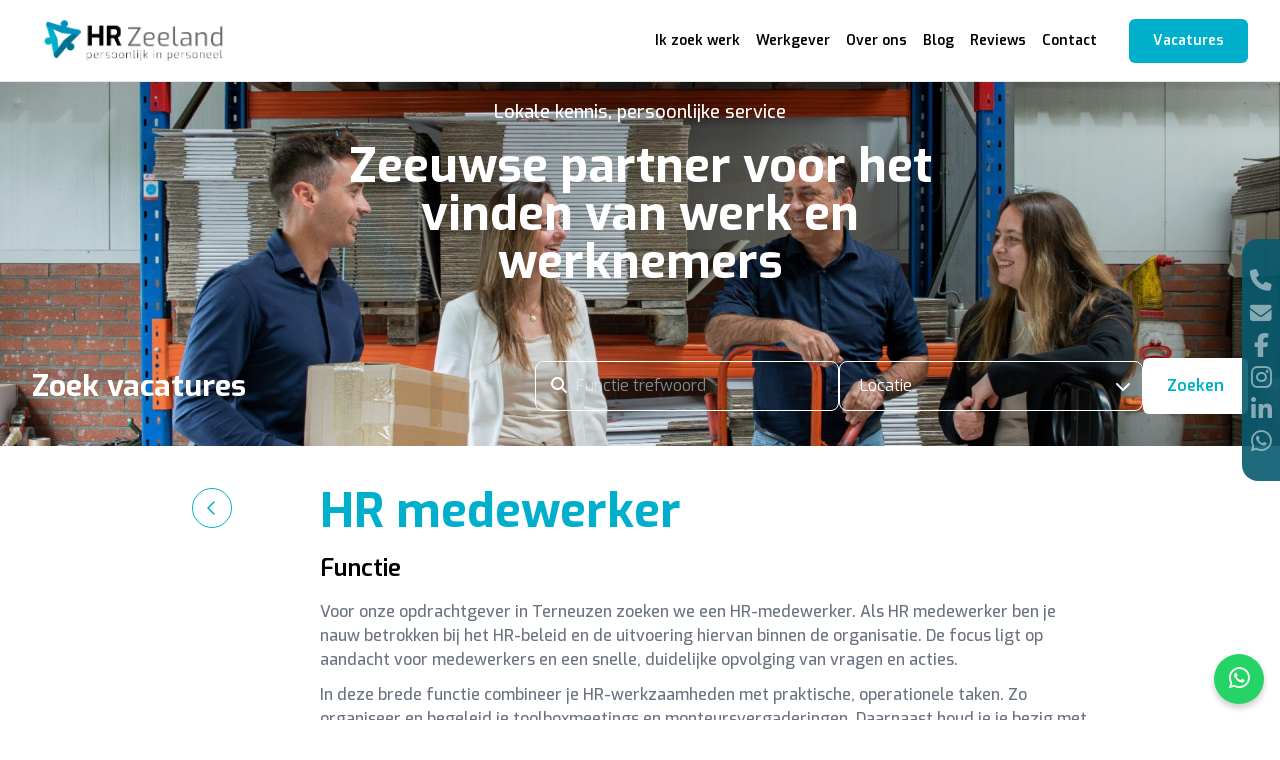

--- FILE ---
content_type: text/html; charset=UTF-8
request_url: https://hrzeeland.nl/vacatures/hr-medewerker
body_size: 14369
content:
<!DOCTYPE html>
<html
    lang="nl"
    class=" "
     
             data-website-statistic-poster='{"wpi":65,"tc":"Galaxy\\Website\\Models\\Website","ti":1,"auth":null,"class":"Galaxy\\Website\\Models\\WebsitePage"}' >

<head>

    <meta charset="utf-8">
    <meta name="viewport" content="width=device-width">
    <title>
        HR medewerker - HR Zeeland
    </title>

    
    <link rel="canonical" href="https://hrzeeland.nl/vacatures/hr-medewerker">

    
            <meta name="description" content="{&quot;id&quot;:749054126,&quot;vacancy_id&quot;:17197715,&quot;unique_key&quot;:&quot;textField_description&quot;,&quot;key&quot;:&quot;text&quot;,&quot;value&quot;:&quot;&lt;p style=\&quot;margin-bottom: 11px;\&quot;&gt;&lt;span style=\&quot;line-height:107%\&quot;&gt;Voor onze opdrachtgever in Terneuzen zoeken we een HR-medewerker. Als HR medewerker ben je nauw betrokken bij het HR-beleid en de uitvoering hiervan binnen de organisatie. De focus ligt op aandacht voor medewerkers en een snelle, duidelijke opvolging van vragen en acties.&lt;\/span&gt;&lt;\/p&gt;\n\n&lt;p style=\&quot;margin-bottom: 11px;\&quot;&gt;&lt;span style=\&quot;line-height:107%\&quot;&gt;In deze brede functie combineer je HR-werkzaamheden met praktische, operationele taken. Zo organiseer en begeleid je toolboxmeetings en monteursvergaderingen. Daarnaast houd je je bezig met HR-taken zoals het spreken van kandidaten en het gedeeltelijk oppakken van recruitment.&lt;\/span&gt;&lt;\/p&gt;\n\n&lt;p style=\&quot;margin-bottom: 11px;\&quot;&gt;&lt;span style=\&quot;line-height:107%\&quot;&gt;Ook ben je zichtbaar op de werkvloer. Je bent betrokken bij de begeleiding van leerlingen en houdt regelmatig contact met monteurs om te horen hoe het met hen gaat. Daarmee ben je een vaste en toegankelijke HR-contactpersoon binnen de organisatie. &lt;\/span&gt;&lt;\/p&gt;\n&quot;,&quot;value_optimized&quot;:&quot;&lt;p style=\&quot;margin-bottom: 11px;\&quot;&gt;&lt;span style=\&quot;line-height:107%\&quot;&gt;V&quot;,&quot;created_at&quot;:&quot;2026-01-14T10:30:07.000000Z&quot;,&quot;updated_at&quot;:&quot;2026-01-22T05:00:07.000000Z&quot;}">
    
    
    
                
        
        <!-- Klassieke fallback -->
        <link rel="icon" href="https://hrzeeland.nl/img/galaxy/common/icon/favicon.ico" type="image/x-icon">
        <link rel="shortcut icon" href="https://hrzeeland.nl/img/galaxy/common/icon/favicon.ico" type="image/x-icon">

        
        <link rel="apple-touch-icon" sizes="180x180" href="https://hrzeeland.nl/img/galaxy/common/icon/apple-touch-icon.png">
        <link rel="icon" type="image/png" sizes="32x32" href="https://hrzeeland.nl/img/galaxy/common/icon/favicon-32x32.png">
        <link rel="icon" type="image/png" sizes="16x16" href="https://hrzeeland.nl/img/galaxy/common/icon/favicon-16x16.png">
        <meta name="msapplication-TileColor" content="#da532c">
        <meta name="theme-color" content="#ffffff">
    
    
    
    
    
    
    <script>
        if (!(window.Promise && [].includes && Object.assign && window.Map)) {
            document.write('<script src="https://cdn.polyfill.io/v2/polyfill.min.js"></scr' + 'ipt>')
        }
    </script>

    
        <script data-navigate-once="true">window.livewireScriptConfig = {"csrf":"oH5IXmzKGoKmCqVIevYBZD7Pt1PQJ8aDeCHWG3LD","uri":"\/livewire\/update","progressBar":"","nonce":""};</script>

        
    
    <link href="https://use.typekit.net/ehv3jlc.css" rel="stylesheet">

    
    
    	<script src="/vendor/jquery/dist/jquery.min.js?id=2c872dbe60f4ba70fb85356113d8b35e" defer></script>
	<script src="/vendor/jquery-ui-dist/jquery-ui.min.js?id=3305041b1dffc2ada01dd1f54417f300" defer></script>
	<script src="/vendor/lightgallery.js/dist/js/lightgallery.min.js?id=97ae313eadb7aeab8156ccf8470012c9" defer></script>
	<script src="/vendor/owl.carousel/dist/owl.carousel.min.js?id=f416f9031fef25ae25ba9756e3eb6978" defer></script>
	<script src="/vendor/livewire/livewire/dist/livewire.js?id=e50249c2331d1bf282cc0305faadf600" defer></script>
	<link rel="stylesheet" href="/vendor/owl.carousel/dist/assets/owl.carousel.min.css?id=b2752a850d44f50036628eeaef3bfcfa">
	<link rel="stylesheet" href="/vendor/lightgallery.js/dist/css/lightgallery.min.css?id=a16e59257986febeb0baaee33f5b0a78">
	<link rel="stylesheet" href="/vendor/@fortawesome/fontawesome-pro/css/all.min.css?id=0722d40d68b78325fff36f9f5ee58645">
	<script src="/js/website/manifest.js?id=fed7e5df045c528cbebd671b6df72bb1" defer></script>
	<script src="/js/website/vendor.js?id=64fb819e64ad66e9bf80a4be697aeb74" defer></script>
	<script src="/js/website/app.js?id=4219b9b3058670fe07115599426c7b23" defer></script>
	<link rel="stylesheet" href="/css/website.tw.css?id=0f6d26c27a7d98b727ac8f8ab19d155d">
	<link rel="stylesheet" href="/css/website.css?id=4fb17d19b3437d037a51652a0e6a910f">
	<link rel="stylesheet" href="/vendor/swiper/swiper-bundle.min.css?id=430f06bed148f1165f0ab3e958f4058b">
	<script src="/vendor/swiper/swiper-bundle.min.js?id=fcf7ee058bef1bd525df9881010f5f6d" defer></script>

            <!-- Livewire Styles --><style >[wire\:loading][wire\:loading], [wire\:loading\.delay][wire\:loading\.delay], [wire\:loading\.inline-block][wire\:loading\.inline-block], [wire\:loading\.inline][wire\:loading\.inline], [wire\:loading\.block][wire\:loading\.block], [wire\:loading\.flex][wire\:loading\.flex], [wire\:loading\.table][wire\:loading\.table], [wire\:loading\.grid][wire\:loading\.grid], [wire\:loading\.inline-flex][wire\:loading\.inline-flex] {display: none;}[wire\:loading\.delay\.none][wire\:loading\.delay\.none], [wire\:loading\.delay\.shortest][wire\:loading\.delay\.shortest], [wire\:loading\.delay\.shorter][wire\:loading\.delay\.shorter], [wire\:loading\.delay\.short][wire\:loading\.delay\.short], [wire\:loading\.delay\.default][wire\:loading\.delay\.default], [wire\:loading\.delay\.long][wire\:loading\.delay\.long], [wire\:loading\.delay\.longer][wire\:loading\.delay\.longer], [wire\:loading\.delay\.longest][wire\:loading\.delay\.longest] {display: none;}[wire\:offline][wire\:offline] {display: none;}[wire\:dirty]:not(textarea):not(input):not(select) {display: none;}:root {--livewire-progress-bar-color: #2299dd;}[x-cloak] {display: none !important;}[wire\:cloak] {display: none !important;}</style>
    
                                    <link rel="preload" fetchpriority="high" as="image" href="https://hrzeeland.nl/storage/media/209/HRZeelandmei20230.jpg"
                    type="image/jpeg"
                >
                            
    
        <link rel="preconnect" href="https://fonts.gstatic.com">
        <link href="https://fonts.googleapis.com/css2?display=swap&amp;family=Exo:ital,wght@0,100;0,200;0,300;0,400;0,500;0,600;0,700;0,800;0,900;1,100;1,200;1,300;1,400;1,500;1,600;1,700;1,800;1,900&amp;family=Exo:ital,wght@0,100;0,200;0,300;0,400;0,500;0,600;0,700;0,800;0,900;1,100;1,200;1,300;1,400;1,500;1,600;1,700;1,800;1,900&amp;family=Exo:ital,wght@0,100;0,200;0,300;0,400;0,500;0,600;0,700;0,800;0,900;1,100;1,200;1,300;1,400;1,500;1,600;1,700;1,800;1,900" rel="stylesheet">

        <link rel="stylesheet" href="https://hrzeeland.nl/api/css/theme.css">
    
            <style>
            body{
	-webkit-font-smoothing: antialiased;
}

.fa-phone:before {
 	font-size: 1.35rem; 
}

.fa-envelope:before {
 	font-size: 1.35rem; 
}

.whatsapp-button {
  position: fixed;
  bottom: 16px; /* Afstand vanaf de onderkant */
  right: 16px; /* Afstand vanaf de rechterkant */
  background-color: #25d366; /* WhatsApp groen */
  color: white;
  width: 50px; /* Grootte van de knop */
  height: 50px;
  border-radius: 50%; /* Maak het rond */
  display: flex;
  justify-content: center;
  align-items: center;
  box-shadow: 0px 4px 6px rgba(0, 0, 0, 0.2); /* Schaduw voor diepte */
  z-index: 1000; /* Zorg dat het bovenop staat */
}

.whatsapp-button a {
  color: white; /* Zorg dat het icoontje wit is */
  font-size: 24px; /* Grootte van het icoontje */
  text-decoration: none; /* Geen onderstreping */
}

.whatsapp-button:hover {
  background-color: #1ebc59; /* Donkerder groen bij hover */
  cursor: pointer;
}
        </style>
    
                        <meta name="google-site-verification" content="BtSgLVFHnCxQa8-QgU3cV2WI3ogNhH2JFYf-f38L2jY" />
<script data-cookieconsent="ignore">
    window.dataLayer = window.dataLayer || [];
    function gtag() {
    dataLayer.push(arguments)
    }
    gtag("consent", "default", {
    ad_personalization: "denied",
    ad_storage: "denied",
    ad_user_data: "denied",
    analytics_storage: "denied",
    functionality_storage: "denied",
    personalization_storage: "denied",
    security_storage: "granted",
    wait_for_update: 500
    });
    gtag("set", "ads_data_redaction", true);
    gtag("set", "url_passthrough", true);
</script>



<!-- Google Tag Manager -->
<script>(function(w,d,s,l,i){w[l]=w[l]||[];w[l].push({'gtm.start':
new Date().getTime(),event:'gtm.js'});var f=d.getElementsByTagName(s)[0],
j=d.createElement(s),dl=l!='dataLayer'?'&l='+l:'';j.async=true;j.src=
'https://www.googletagmanager.com/gtm.js?id='+i+dl;f.parentNode.insertBefore(j,f);
})(window,document,'script','dataLayer','GTM-58L3MK4J');</script>
<!-- End Google Tag Manager -->

<div class="whatsapp-button">
  <a href="https://wa.me/+31627302391" target="_blank">
    <i class="fab fa-whatsapp"></i>
  </a>
</div>
        
            
                
</head>

<body>
    <div class="website::layouts-main-Html "
        x-bind:class="{
            'h-screen overflow-hidden': fancyRedirect,
        }"
        x-data="{
            fancyRedirect: false,
            fancyRedirectTimer: null,
        }"
    >
        
        
        
                            
                    <!-- Google Tag Manager (noscript) -->
<noscript><iframe src=https://www.googletagmanager.com/ns.html?id=GTM-58L3MK4J
height="0" width="0" style="display:none;visibility:hidden"></iframe></noscript>
<!-- End Google Tag Manager (noscript) -->
    
    <div class="website::layouts-Main">

        
        <div class="flex flex-col min-h-screen wrapper">

            
                            <header class="website::layouts-main-Header flex bg-white py-3 sticky top-0 z-40 border-b">

    <div class="container flex items-center">

        <div class="flex items-center justify-between w-full mobile-nav lg:hidden">

                            <a class="w-1/2 sm:w-1/3" href="/">
                    <img class=" object-contain core::common-Media" alt="2019030-HRZeeland-Logo-2019"  loading="lazy" srcset="https://hrzeeland.nl/storage/media/961/responsive-images/2019030-HRZeeland-Logo-2019___media_library_original_2560_726.png 2560w, https://hrzeeland.nl/storage/media/961/responsive-images/2019030-HRZeeland-Logo-2019___media_library_original_2141_607.png 2141w, https://hrzeeland.nl/storage/media/961/responsive-images/2019030-HRZeeland-Logo-2019___media_library_original_1792_508.png 1792w, https://hrzeeland.nl/storage/media/961/responsive-images/2019030-HRZeeland-Logo-2019___media_library_original_1499_425.png 1499w, https://hrzeeland.nl/storage/media/961/responsive-images/2019030-HRZeeland-Logo-2019___media_library_original_1254_356.png 1254w, https://hrzeeland.nl/storage/media/961/responsive-images/2019030-HRZeeland-Logo-2019___media_library_original_1049_297.png 1049w, https://hrzeeland.nl/storage/media/961/responsive-images/2019030-HRZeeland-Logo-2019___media_library_original_878_249.png 878w" onload="window.requestAnimationFrame(function(){if(!(size=getBoundingClientRect().width))return;onload=function(){style=''};sizes=Math.ceil(size/window.innerWidth*100*1.2)+'vw';});" sizes="1px" style="filter: blur(10px);" src="https://hrzeeland.nl/storage/media/961/2019030-HRZeeland-Logo-2019.png" width="2560" height="726">

                </a>
            
            <button class="hamburger hamburger--slider" type="button"
                aria-label="Menu"
            >
                <span class="hamburger-box">
                    <span class="bg-black hamburger-inner"></span>
                </span>
            </button>

        </div>

        <div class="items-center hidden w-full lg:flex">

            <div class="w-1/6">

                                    <a class="logo" href="/">
                        <img class=" object-contain core::common-Media" alt="2019030-HRZeeland-Logo-2019"  loading="lazy" srcset="https://hrzeeland.nl/storage/media/961/responsive-images/2019030-HRZeeland-Logo-2019___media_library_original_2560_726.png 2560w, https://hrzeeland.nl/storage/media/961/responsive-images/2019030-HRZeeland-Logo-2019___media_library_original_2141_607.png 2141w, https://hrzeeland.nl/storage/media/961/responsive-images/2019030-HRZeeland-Logo-2019___media_library_original_1792_508.png 1792w, https://hrzeeland.nl/storage/media/961/responsive-images/2019030-HRZeeland-Logo-2019___media_library_original_1499_425.png 1499w, https://hrzeeland.nl/storage/media/961/responsive-images/2019030-HRZeeland-Logo-2019___media_library_original_1254_356.png 1254w, https://hrzeeland.nl/storage/media/961/responsive-images/2019030-HRZeeland-Logo-2019___media_library_original_1049_297.png 1049w, https://hrzeeland.nl/storage/media/961/responsive-images/2019030-HRZeeland-Logo-2019___media_library_original_878_249.png 878w" onload="window.requestAnimationFrame(function(){if(!(size=getBoundingClientRect().width))return;onload=function(){style=''};sizes=Math.ceil(size/window.innerWidth*100*1.2)+'vw';});" sizes="1px" style="filter: blur(10px);" src="https://hrzeeland.nl/storage/media/961/2019030-HRZeeland-Logo-2019.png" width="2560" height="726">

                    </a>
                
            </div>

            <div class="flex justify-end w-5/6 menu">

                <div class="flex text-sm font-semibold">

                    <nav class="website::partials-Menu"  data-style="navbar">
	<div class="website::partials-menu-LevelNavbar-custom">

    <ul class="flex gap-6 text-black">

        
                    <li
                            >

                
                                                                            <a class="relative inline-block px-2 py-3 hover:opacity-50-fh "
                       href="/ik-zoek-werk" 
                    >
                        
                                Ik zoek werk

                                
                                            </a>
                
            </li>
                    <li
                            >

                
                                                                            <a class="relative inline-block px-2 py-3 hover:opacity-50-fh "
                       href="/werkgever" 
                    >
                        
                                Werkgever

                                
                                            </a>
                
            </li>
                    <li
                            >

                
                                                                            <a class="relative inline-block px-2 py-3 hover:opacity-50-fh "
                       href="/het-team-van-hr-zeeland" 
                    >
                        
                                Over ons

                                
                                            </a>
                
            </li>
                    <li
                            >

                
                                                                            <a class="relative inline-block px-2 py-3 hover:opacity-50-fh "
                       href="/blog" 
                    >
                        
                                Blog

                                
                                            </a>
                
            </li>
                    <li
                            >

                
                                                                            <a class="relative inline-block px-2 py-3 hover:opacity-50-fh "
                       href="/reviews" 
                    >
                        
                                Reviews

                                
                                            </a>
                
            </li>
                    <li
                            >

                
                                                                            <a class="relative inline-block px-2 py-3 hover:opacity-50-fh "
                       href="/contacteer-ons-bij-vragen-of-meer-informatie-hr-zeeland" 
                    >
                        
                                Contact

                                
                                            </a>
                
            </li>
        
    </ul>

</div>
</nav>

                    <div class="flex items-center pl-6 ml-auto font-normal">
                        <a href="/vacatures" class="text-sm btn-primary">
                            Vacatures
                        </a>
                    </div>

                </div>

            </div>

        </div>

    </div>

</header>

                <div class='bg-white py-3 sticky top-[80px] z-50 lg:hidden'>
                    <div class="canvas::socialIcons-Render flex items-center justify-center gap-4" x-data='{ tooltip: false }' @click.away="tooltip = false">

            
        <div class="relative inline-block">
                            <a
                    href="tel:0622972848"
                    aria-label="Telefoon"
                    class="text-black block flex items-center justify-center transition opacity-50 hover:opacity-100"
                >
                    <i class="fas fa-phone text-2xl" aria-hidden="true" role="presentation"></i>
                </a>
                    </div>
            
        <div class="relative inline-block">
                            <a
                    href="mailto:info@hrzeeland.nl"
                    target="_blank"
                    aria-label="Mail"
                    class="text-black block flex items-center justify-center transition opacity-50 hover:opacity-100"
                >
                    <i class="fas fa-envelope text-2xl" aria-hidden="true" role="presentation"></i>
                </a>
                    </div>
            
        <div class="relative inline-block">
                            <a
                    href="https://www.facebook.com/hrzeeland/"
                    target="_blank"
                    aria-label="Facebook"
                    class="text-black block flex items-center justify-center transition opacity-50 hover:opacity-100"
                >
                    <i class="fab fa-facebook-f text-2xl" aria-hidden="true" role="presentation"></i>
                </a>
                    </div>
            
        <div class="relative inline-block">
                            <a
                    href="https://www.instagram.com/hrzeeland/"
                    target="_blank"
                    aria-label="Instagram"
                    class="text-black block flex items-center justify-center transition opacity-50 hover:opacity-100"
                >
                    <i class="fab fa-instagram text-2xl" aria-hidden="true" role="presentation"></i>
                </a>
                    </div>
            
        <div class="relative inline-block">
                            <a
                    href="https://www.linkedin.com/company/hr-zeeland/"
                    target="_blank"
                    aria-label="Linkedin"
                    class="text-black block flex items-center justify-center transition opacity-50 hover:opacity-100"
                >
                    <i class="fab fa-linkedin-in text-2xl" aria-hidden="true" role="presentation"></i>
                </a>
                    </div>
                                                                                                                
        <div class="relative inline-block">
                            <a
                    href="https://api.whatsapp.com/send/?phone=31622972848&amp;text&amp;type=phone_number&amp;app_absent=0"
                    target="_blank"
                    aria-label="WhatsApp"
                    class="text-black block flex items-center justify-center transition opacity-50 hover:opacity-100"
                >
                    <i class="fab fa-whatsapp text-2xl" aria-hidden="true" role="presentation"></i>
                </a>
                    </div>
    
</div>
                </div>

                                    <div class="website::layouts-main-Slider z-30">

    <div class="relative">

                                
            <div class="relative item">

                <div class="absolute inset-0 pointer-events-none bg-gradient-to-b from-transparent to-palette-blue -z-10
                    [transform:_translate3d(0,0,0)]
                "></div>

                <div class="absolute inset-0 w-full h-full -z-20">

                    
                        <img class="w-full h-full object-cover cover core::common-Media" loading="lazy" alt="HRZeelandmei20230"  loading="lazy" srcset="https://hrzeeland.nl/storage/media/209/responsive-images/HRZeelandmei20230___media_library_original_2560_1440.jpg 2560w, https://hrzeeland.nl/storage/media/209/responsive-images/HRZeelandmei20230___media_library_original_1900_1069.jpg 1900w, https://hrzeeland.nl/storage/media/209/responsive-images/HRZeelandmei20230___media_library_original_1500_844.jpg 1500w, https://hrzeeland.nl/storage/media/209/responsive-images/HRZeelandmei20230___media_library_original_1100_619.jpg 1100w, https://hrzeeland.nl/storage/media/209/responsive-images/HRZeelandmei20230___media_library_original_900_506.jpg 900w, https://hrzeeland.nl/storage/media/209/responsive-images/HRZeelandmei20230___media_library_original_700_394.jpg 700w, https://hrzeeland.nl/storage/media/209/responsive-images/HRZeelandmei20230___media_library_original_500_281.jpg 500w, https://hrzeeland.nl/storage/media/209/responsive-images/HRZeelandmei20230___media_library_original_400_225.jpg 400w, https://hrzeeland.nl/storage/media/209/responsive-images/HRZeelandmei20230___media_library_original_300_169.jpg 300w, [data-uri] 32w" onload="window.requestAnimationFrame(function(){if(!(size=getBoundingClientRect().width))return;onload=function(){style=''};sizes=Math.ceil(size/window.innerWidth*100*1.2)+'vw';});" sizes="1px" style="filter: blur(10px);" src="https://hrzeeland.nl/storage/media/209/HRZeelandmei20230.jpg" width="2560" height="1440">


                                    </div>

                <div class="aspect-1 md:aspect-[4/1] flex flex-col items-center">

                    
                        <div class="container flex justify-center pt-12 pb-4 my-auto text-white lg:py-4">
                            <div class="flex flex-col items-center w-full text-center xl:w-3/5">
                                                                    <div class="mb-4 text-base font-medium line-clamp-3 md:line-clamp-none lg:text-lg">
                                        Lokale kennis, persoonlijke service
                                    </div>
                                
                                                                    <h1 class="text-2xl text-white lg:text-5xl">Zeeuwse partner voor het vinden van werk en werknemers</h1>
                                
                                                            </div>
                        </div>

                    
                                            <div class="container z-10 py-8 text-white">
                            <form class="flex flex-wrap items-center gap-4"
                                method="GET"
                                action="https://hrzeeland.nl/vacatures"
                            >
                                <div class="mr-auto text-3xl font-bold">Zoek vacatures</div>

                                <div class="relative w-full lg:w-1/4">
                                    <div class="absolute left-0 px-4 -translate-y-1/2 top-1/2">
                                        <i class="text-white fas fa-search"></i>
                                    </div>
                                    <input type="text" class="w-full py-3 pl-10 pr-5 text-white bg-transparent border border-white rounded-lg focus:ring-white focus:outline-white focus:shadow-white focus:border-white placeholder:text-white placeholder:opacity-50"
                                        name="query"
                                        placeholder="Functie trefwoord"
                                        value=""
                                    >
                                </div>

                                                                                                <div x-data="{ open: false, selected: [] }" class="relative w-full lg:w-1/4">
                                    <div @click="open = !open"
                                        class="w-full px-5 py-3 text-white bg-transparent border border-white rounded-lg cursor-pointer focus:ring-white focus:outline-white focus:shadow-white focus:border-white">
                                        <span x-show="selected.length === 0">Locatie</span>
                                        <span x-show="selected.length > 0" x-text="selected.join(', ')"></span>
                                        <span class="absolute inset-y-0 right-0 flex items-center pr-3 pointer-events-none">
                                            <i class="text-white fas fa-chevron-down"></i>
                                        </span>
                                    </div>

                                    <div x-show="open" @click.away="open = false" class="absolute z-10 w-full mt-1 bg-white border border-gray-300 rounded-lg shadow-lg">
                                        <template x-for="location in [&quot;Zeeuws Vlaanderen&quot;,&quot;Walcheren&quot;,&quot;Schouwen-Duiveland en Tholen&quot;,&quot;Noord en Zuid-Beveland&quot;]" :key="location">
                                            <label class="flex items-center p-2 cursor-pointer">
                                                <input type="checkbox" :value="location"
                                                    :name="'filter[matchCriteria_12][' + location + ']'"
                                                    class="form-checkbox" @change="if ($event.target.checked) selected.push(location); else selected.splice(selected.indexOf(location), 1)"
                                                    x-bind:checked="selected.includes(location)"
                                                >
                                                <span class="ml-2 text-gray-700" x-text="location"></span>
                                            </label>
                                        </template>
                                    </div>
                                </div>

                                <button type="submit" class="w-full btn-secondary lg:w-auto">Zoeken</button>
                            </form>
                        </div>
                    
                </div>

            </div>

            </div>

</div>
                
                
            
            
            <div class="main">
                
    <div class="vacancy::website-modules-vacancy-Show">

        <div wire:snapshot="{&quot;data&quot;:{&quot;websitePage&quot;:[[],{&quot;key&quot;:65,&quot;class&quot;:&quot;Galaxy\\Website\\Models\\WebsitePage&quot;,&quot;s&quot;:&quot;elmdl&quot;}],&quot;vacancy&quot;:[[],{&quot;key&quot;:17197715,&quot;class&quot;:&quot;App\\Modules\\Vacancy\\Models\\Vacancy&quot;,&quot;relations&quot;:[&quot;vacancyValues&quot;],&quot;s&quot;:&quot;elmdl&quot;}],&quot;paginators&quot;:[[],{&quot;s&quot;:&quot;arr&quot;}]},&quot;memo&quot;:{&quot;id&quot;:&quot;uaNvBEsV2hvtlVydFQux&quot;,&quot;name&quot;:&quot;vacancy.view&quot;,&quot;path&quot;:&quot;vacatures\/hr-medewerker&quot;,&quot;method&quot;:&quot;GET&quot;,&quot;children&quot;:[],&quot;scripts&quot;:[],&quot;assets&quot;:[],&quot;errors&quot;:[],&quot;locale&quot;:&quot;nl&quot;},&quot;checksum&quot;:&quot;3235b0d2fc5cd861e3b0a5c925a396eca1631be30981ae746fda2d8e6c71e165&quot;}" wire:effects="[]" wire:id="uaNvBEsV2hvtlVydFQux" class='max-w-full px-8 py-10 mx-auto lg:px-0 lg:max-w-4xl'
    data-vacancy-type="Werving en Selectie"
>
    <div class='relative'>
        <div class='text-2xl lg:text-5xl font-bold text-palette-lightblue lg:ml-32 lg:leading-[50px] break-words hyphens-auto'>
            HR medewerker
        </div>
        <div class='lg:absolute left-0 top-0.5 hidden lg:block'>
            <a class='inline-flex items-center justify-center w-10 h-10 border rounded-full border-palette-lightblue text-palette-lightblue hover:bg-palette-lightblue hover:text-white'
                href='https://hrzeeland.nl/vacatures#vacancies'>
                <i class='far fa-chevron-left'></i>
            </a>
        </div>
    </div>

    <div class='lg:ml-32'>
        <div class='py-4 text-xl font-semibold lg:text-2xl'>
            Functie
        </div>
        <div class='text-base font-medium text-gray-500'>
            <p style="margin-bottom: 11px;"><span style="line-height:107%">Voor onze opdrachtgever in Terneuzen zoeken we een HR-medewerker. Als HR medewerker ben je nauw betrokken bij het HR-beleid en de uitvoering hiervan binnen de organisatie. De focus ligt op aandacht voor medewerkers en een snelle, duidelijke opvolging van vragen en acties.</span></p>

<p style="margin-bottom: 11px;"><span style="line-height:107%">In deze brede functie combineer je HR-werkzaamheden met praktische, operationele taken. Zo organiseer en begeleid je toolboxmeetings en monteursvergaderingen. Daarnaast houd je je bezig met HR-taken zoals het spreken van kandidaten en het gedeeltelijk oppakken van recruitment.</span></p>

<p style="margin-bottom: 11px;"><span style="line-height:107%">Ook ben je zichtbaar op de werkvloer. Je bent betrokken bij de begeleiding van leerlingen en houdt regelmatig contact met monteurs om te horen hoe het met hen gaat. Daarmee ben je een vaste en toegankelijke HR-contactpersoon binnen de organisatie. </span></p>

        </div>

        <div class='py-4 text-xl font-semibold lg:text-2xl'>
            Waarom zoeken we jou?
        </div>
        <div class='text-base font-medium text-gray-500'>
            <ul>
	<li><span style="line-height:107%">Je hebt mbo+ of hbo werk- en denkniveau in de richting van (HR) administratie;</span></li>
	<li><span style="line-height:107%">Voor jou is het geen probleem om te schakelen tussen verschillende taken zonder het overzicht te verliezen;</span></li>
	<li><span style="line-height:107%">Met jouw communicatieve vaardigheden kan je met iedereen binnen de organisatie goed communiceren;</span></li>
	<li><span style="line-height:107%">Je hebt kennis van relevante wet- en regelgeving binnen het HR vakgebied;</span></li>
	<li style="margin-bottom: 11px;"><span style="line-height:107%">Je bent op zoek naar een baan voor 16 tot 24 uur per week.</span></li>
</ul>

        </div>

        <div class='pt-8 pb-4 text-xl font-semibold lg:text-2xl'>
            Bedrijf
        </div>
        <div class='text-base font-medium text-gray-500'>
            Een groeiende organisatie binnen de installatietechniek met vestigingen in Terneuzen en Goes. Onze opdrachtgever is op zoek naar een HR medewerker voor de locatie in Terneuzen.
        </div>

        <div class='pt-8 pb-4 text-xl font-semibold lg:text-2xl'>
            Wij bieden jou
        </div>
        <div class='text-base font-medium text-gray-500'>
            <ul>
	<li>Salaris tussen &euro;3600 en &euro;4000 bruto per maand op fulltime basis, afhankelijk van jouw kennis en ervaring;</li>
	<li>Via ons werving- en selectietraject ga je direct op contract bij de opdrachtgever;</li>
	<li>Een contract voor 16 tot 24 uur per week;</li>
	<li>Reiskostenvergoeding;</li>
	<li>25 vakantiedagen op fulltime basis;</li>
	<li>13 ADV dagen op fulltime basis.</li>
</ul>

<p>Heb je nog vragen over de organisatie, de functie en/of de voorwaarden? Neem dan contact op met Jaco Stoffels of Kenny de Rooij. Stuur een bericht of bel naar&nbsp;<a href="tel:0622972848">0622972848&nbsp;</a>/&nbsp;<a href="tel:0627302391">0627302391&nbsp;</a>of mail naar&nbsp;<a href="mailto:info@hrzeeland.nl">info@hrzeeland.nl</a>.</p>

<p>Direct solliciteren? Klik op de sollicitatie button!</p>

        </div>

        <div class='pt-8 pb-4 text-xl font-semibold lg:text-2xl'>
            Locatie
        </div>
        <div class='text-base font-medium text-gray-500'>
            <i class='mr-2 text-gray-500 far fa-location-dot fa-lg'></i> Terneuzen
        </div>

        <div class='pt-8 pb-4 text-xl font-semibold lg:text-2xl'>
            Contactpersoon
        </div>
        <div class='text-base font-medium text-gray-500'>
            <i class='mr-2 text-gray-500 far fa-user fa-lg'></i> Jaco Stoffels
        </div>

        <div class="border-t border-gray-200 my-14"></div>

        <a class='btn-primary-bigger !text-white' href='https://vacature.hrzeeland.nl/index.php/page/applicants/command/applyforjob/vid/667794/bb/1' target='_blank'>Solliciteer</a>

        <div class="border-t border-gray-200 my-14"></div>

        <div class='pb-4 text-xl font-semibold lg:text-2xl'>
            Ook interessant
        </div>

        <ul class='arrowList'>
            <!--[if BLOCK]><![endif]-->                <li>
                    <a href='https://hrzeeland.nl/vacatures/hr-adviseur'>HR Adviseur</a>
                </li>
                            <li>
                    <a href='https://hrzeeland.nl/vacatures/hr-adviseur-15916516'>HR Adviseur</a>
                </li>
                            <li>
                    <a href='https://hrzeeland.nl/vacatures/hr-manager'>HR manager</a>
                </li>
                            <li>
                    <a href='https://hrzeeland.nl/vacatures/hr-medewerker-17239847'>HR Medewerker</a>
                </li>
            <!--[if ENDBLOCK]><![endif]-->
        </ul>
    </div>
</div>

    </div>


                                    
                            </div>

            
            <div class="relative fixed-content">
                <div class="website::layouts-main-Fixed">

    
</div>

                <div class="hidden lg:block fixed right-0 top-1/2 -translate-y-1/2 z-40 rounded-tl-2xl rounded-bl-2xl bg-[#085A6F] bg-opacity-[90%] py-6 px-2">
                    <div class="canvas::socialIcons-Render flex flex-col gap-4" x-data='{ tooltip: false }' @click.away="tooltip = false">

            
        <div class="relative inline-block">
                            <a
                    href="#"
                    x-on:click.prevent="tooltip = !tooltip"
                    aria-label="Telefoon"
                    class="text-white block flex items-center justify-center transition opacity-50 hover:opacity-100"
                >
                    <i class="fas fa-phone text-2xl" aria-hidden="true" role="presentation"></i>
                </a>
                <span
                    x-show="tooltip"
                    class="absolute right-[50px] top-1 bg-palette-grayishlighterbue text-white text-xs rounded px-2 py-1 w-max"
                >
                    <a href="tel:0622972848" class="hover:underline"
                        aria-label="Telefoon"
                    >
                        0622972848
                    </a>
                </span>
                    </div>
            
        <div class="relative inline-block">
                            <a
                    href="mailto:info@hrzeeland.nl"
                    target="_blank"
                    aria-label="Mail"
                    class="text-white block flex items-center justify-center transition opacity-50 hover:opacity-100"
                >
                    <i class="fas fa-envelope text-2xl" aria-hidden="true" role="presentation"></i>
                </a>
                    </div>
            
        <div class="relative inline-block">
                            <a
                    href="https://www.facebook.com/hrzeeland/"
                    target="_blank"
                    aria-label="Facebook"
                    class="text-white block flex items-center justify-center transition opacity-50 hover:opacity-100"
                >
                    <i class="fab fa-facebook-f text-2xl" aria-hidden="true" role="presentation"></i>
                </a>
                    </div>
            
        <div class="relative inline-block">
                            <a
                    href="https://www.instagram.com/hrzeeland/"
                    target="_blank"
                    aria-label="Instagram"
                    class="text-white block flex items-center justify-center transition opacity-50 hover:opacity-100"
                >
                    <i class="fab fa-instagram text-2xl" aria-hidden="true" role="presentation"></i>
                </a>
                    </div>
            
        <div class="relative inline-block">
                            <a
                    href="https://www.linkedin.com/company/hr-zeeland/"
                    target="_blank"
                    aria-label="Linkedin"
                    class="text-white block flex items-center justify-center transition opacity-50 hover:opacity-100"
                >
                    <i class="fab fa-linkedin-in text-2xl" aria-hidden="true" role="presentation"></i>
                </a>
                    </div>
                                                                                                                
        <div class="relative inline-block">
                            <a
                    href="https://api.whatsapp.com/send/?phone=31622972848&amp;text&amp;type=phone_number&amp;app_absent=0"
                    target="_blank"
                    aria-label="WhatsApp"
                    class="text-white block flex items-center justify-center transition opacity-50 hover:opacity-100"
                >
                    <i class="fab fa-whatsapp text-2xl" aria-hidden="true" role="presentation"></i>
                </a>
                    </div>
    
</div>
                </div>
            </div>

                            <footer class="website::layouts-main-Footer">

    <div class="relative">
        <img src="https://hrzeeland.nl/storage/media/212/HR-Zeeland-Bedrijfsfilm-0-35-screenshot-1.jpg" alt="Footer afbeelding" class="aspect-[3/1] sm:aspect-[auto] w-full object-cover" />

        <svg class="absolute bottom-0 -mb-1 left-0 right-0 w-full h-1/3 sm:h-[90%]" xmlns="http://www.w3.org/2000/svg" width="1440" height="250.453" viewBox="0 0 1440 250.453" preserveAspectRatio="none">
            <g id="Group_1030" data-name="Group 1030" transform="translate(2051 -5294.359)">
                <path id="Subtraction_1" data-name="Subtraction 1" d="M1440,289.66H0V112.628c40.625-5.594,80.92-10.518,119.766-14.637,37.836-4.012,75.413-7.379,111.689-10.008,35.249-2.554,70.3-4.485,104.174-5.739,32.839-1.216,65.549-1.833,97.221-1.833,39.215,0,78.207.946,115.894,2.813,35.845,1.775,71.672,4.44,106.487,7.922,32.843,3.284,65.909,7.408,98.28,12.258,30.19,4.523,60.9,9.846,91.273,15.821,117.558,23.127,219.973,53.8,319.015,83.456l.019.006c38.313,11.473,77.931,23.338,117.053,34.314,21.031,5.9,40.352,11.111,59.066,15.931,20.966,5.4,40.659,10.177,60.2,14.607,13.37,3.038,26.781,5.943,39.86,8.636v13.485h0Z" transform="translate(-2051 5255.152)" fill="#0093be"/>
                <g id="Group_1029" data-name="Group 1029" transform="translate(-2051 5294.359)" opacity="0.4">
                    <path id="Path_36" data-name="Path 36" d="M0,23.072V185c53.852,4.858,107.345,7.2,159.222,7.2,130.322,0,249.514-14.034,335.5-34.184,119.91-28.247,225.46-44.8,351.473-44.8,149.17,0,327.958,71.427,593.807,125.582V212.885c-13.1-2.339-26.387-4.678-39.85-7.377C1032.7,133.361,758.953-67.606,0,23.072" transform="translate(0 0)" fill="#00afcb"/>
                </g>
            </g>
        </svg>

    </div>

        <div class="bg-palette-blue">
        <div class="container font-semibold navItems">
            <div class="grid gap-4 py-4 lg:grid-cols-12 lg:pt-12 lg:pb-24">
                <div class="col-span-5 mb-4 lg:mb-0">
                    <img src="https://hrzeeland.nl/storage/media/48/hr-zeeland-edit-white.svg" alt="Logo HR Zeeland" />
                </div>

                <div class="col-span-2">
                    <div class="mb-2 font-medium text-white uppercase opacity-75">
                        Info
                    </div>

                    <nav class="website::partials-Menu"  data-style="ul">
	<ul class="website::partials-menu-LevelUl flex-col gap-3 list-unstyled  flex ">

    
            <li  class="w-full inline-flex" >

            
            
            <a
                                    href="/het-team-van-hr-zeeland"
                    
                
                 class="text-white hover:opacity-75"             >
                                Over ons
            </a>

            
            
            
        </li>
            <li  class="w-full inline-flex" >

            
            
            <a
                                    href="/werkgever"
                    
                
                 class="text-white hover:opacity-75"             >
                                Werkgever
            </a>

            
            
            
        </li>
            <li  class="w-full inline-flex" >

            
            
            <a
                                    href="/ik-zoek-werk"
                    
                
                 class="text-white hover:opacity-75"             >
                                Ik zoek werk
            </a>

            
            
            
        </li>
            <li  class="w-full inline-flex" >

            
            
            <a
                                    href="/reviews"
                    
                
                 class="text-white hover:opacity-75"             >
                                Reviews
            </a>

            
            
            
        </li>
            <li  class="w-full inline-flex" >

            
            
            <a
                                    href="/contacteer-ons-bij-vragen-of-meer-informatie-hr-zeeland"
                    
                
                 class="text-white hover:opacity-75"             >
                                Contact
            </a>

            
            
            
        </li>
    
</ul>
</nav>
                </div>

                <div class="flex flex-col col-span-2 text-white">
                    <div class="mb-2 font-medium text-white uppercase opacity-75">
                        Ervaring
                    </div>

                    <p><a href="/reviews">Reviews</a></p>

                    <div class="pt-8 mb-2 text-white uppercase opacity-75">
                        Vragen?
                    </div>

                    <p><a href="/contacteer-ons-bij-vragen-of-meer-informatie-hr-zeeland-oud">Contact</a></p>
                </div>

                <div class="flex flex-col col-span-2 font-medium text-white">
                    <div class="mb-2 font-medium text-white uppercase opacity-75">
                        Bezoekadres
                    </div>

                    <p>Mr. F.J. Haarmanweg 2b<br />
4538 AR Terneuzen<br />
06-22972848 of 06-27302391</p>

                    <div class="pt-4 mt-auto mb-2 font-medium text-white uppercase opacity-75">
                        Bezoekadres
                    </div>

                    <p>Westwal 13<br />
4461 CM Goes<br />
06-27431745 of&nbsp;06-27302391</p>
                </div>
            </div>
        </div>

        <div class="container">

            <div class="flex flex-col gap-4 py-4 mt-4 border-t border-white border-opacity-25 lg:flex-row lg:items-center lg:py-8 lg:mt-0">
                <div class="canvas::socialIcons-Render flex space-x-6" x-data='{ tooltip: false }' @click.away="tooltip = false">

            
        <div class="relative inline-block">
                            <a
                    href="tel:0622972848"
                    aria-label="Telefoon"
                    class="text-white transition opacity-50 hover:opacity-100"
                >
                    <i class="fas fa-phone text-2xl" aria-hidden="true" role="presentation"></i>
                </a>
                    </div>
            
        <div class="relative inline-block">
                            <a
                    href="mailto:info@hrzeeland.nl"
                    target="_blank"
                    aria-label="Mail"
                    class="text-white transition opacity-50 hover:opacity-100"
                >
                    <i class="fas fa-envelope text-2xl" aria-hidden="true" role="presentation"></i>
                </a>
                    </div>
            
        <div class="relative inline-block">
                            <a
                    href="https://www.facebook.com/hrzeeland/"
                    target="_blank"
                    aria-label="Facebook"
                    class="text-white transition opacity-50 hover:opacity-100"
                >
                    <i class="fab fa-facebook-f text-2xl" aria-hidden="true" role="presentation"></i>
                </a>
                    </div>
            
        <div class="relative inline-block">
                            <a
                    href="https://www.instagram.com/hrzeeland/"
                    target="_blank"
                    aria-label="Instagram"
                    class="text-white transition opacity-50 hover:opacity-100"
                >
                    <i class="fab fa-instagram text-2xl" aria-hidden="true" role="presentation"></i>
                </a>
                    </div>
            
        <div class="relative inline-block">
                            <a
                    href="https://www.linkedin.com/company/hr-zeeland/"
                    target="_blank"
                    aria-label="Linkedin"
                    class="text-white transition opacity-50 hover:opacity-100"
                >
                    <i class="fab fa-linkedin-in text-2xl" aria-hidden="true" role="presentation"></i>
                </a>
                    </div>
                                                                                                                
        <div class="relative inline-block">
                            <a
                    href="https://api.whatsapp.com/send/?phone=31622972848&amp;text&amp;type=phone_number&amp;app_absent=0"
                    target="_blank"
                    aria-label="WhatsApp"
                    class="text-white transition opacity-50 hover:opacity-100"
                >
                    <i class="fab fa-whatsapp text-2xl" aria-hidden="true" role="presentation"></i>
                </a>
                    </div>
    
</div>
                <div class="flex flex-col gap-8 text-sm lg:pl-8 lg:ml-auto md:flex-row md:items-center">
                    <div class="text-white opacity-50 lg:text-center">
                        &copy; 2026 HR Zeeland
                    </div>

                    <nav class="website::partials-Menu"  data-style="ul">
	<ul class="website::partials-menu-LevelUl gap-2 lg:gap-8 flex-col lg:flex-row list-unstyled  flex ">

    
            <li  class="" >

            
            
            <a
                                    href="/verwerking-van-jouw-persoonsgegevens"
                    
                
                 class="text-white opacity-75 hover:opacity-100"             >
                                Privacy Policy
            </a>

            
            
            
        </li>
            <li  class="" >

            
            
            <a
                                    href="/sitemap"
                    
                
                 class="text-white opacity-75 hover:opacity-100"             >
                                Sitemap
            </a>

            
            
            
        </li>
    
</ul>
</nav>

                    <div class="text-white">
                        <span class="opacity-50">Realisatie:</span> <a href="https://www.laveto.nl" target="_blank" class="opacity-75 hover:opacity-100">Laveto</a>
                    </div>
                </div>
            </div>
        </div>

    </div>

</footer>
            
        </div>

        <nav class="website::partials-Menu"  id="menu"  data-style="mmenu">
	<div x-init="
    $watch('mobileMenuOpen', function(value) { 
        if (value === false) 
            $dispatch('mobile-menu-closed'); 
        }
    ); 
    $nextTick(() => { mobileMenuOpen = false; })"
    x-on:item-focused-within-mobile-menu.window="itemFocusedWithinMobileMenu = $event.detail"
    x-on:mobile-menu-update.window="mobileMenuOpen = $event.detail.open; if ($event.detail.open && $event.detail.usingKeyboard) { $nextTick(() => $refs['mobileMenu'].querySelector('a').focus()) };"
    x-on:keydown.escape="mobileMenuOpen = false"
    x-on:focusin.window="if( !$refs['mobileMenu'].contains($event.target) && !$event.target.classList.contains('hamburger') ) { mobileMenuOpen = false; }"
    class="website::partials-menu-LevelMmenu relative z-[60]"
    x-data="{
        mobileMenuOpen: false,
        itemFocusedWithinMobileMenu: null,
    }"
    id="mobileMenu"
    x-ref="mobileMenu"
>
    <div class="fixed inset-0 transition duration-500 ease-in-out bg-gray-500 bg-opacity-75 opacity-0 pointer-events-none"
        x-bind:class="{ 'opacity-0 pointer-events-none': !mobileMenuOpen, 'opacity-100': mobileMenuOpen }"
        x-on:click="mobileMenuOpen = false">
    </div>

    <div class="inset-0 overflow-hidden pointer-events-none"
        x-bind:class="{ 'fixed': mobileMenuOpen, 'hidden': !mobileMenuOpen }"
    >
        <div class="absolute inset-0 overflow-hidden">
            <div class="fixed inset-y-0 right-0 flex max-w-full pl-10 pointer-events-none">
                <div class="w-screen max-w-md transition duration-500 ease-in-out transform translate-x-full pointer-events-auto"
                    x-bind:class="{ 'translate-x-full': !mobileMenuOpen, 'translate-x-0': mobileMenuOpen }">
                    <div class="flex flex-col h-full py-6 overflow-y-auto transition bg-white"
                        x-bind:class="{ 'shadow-xl': mobileMenuOpen }">
                        <div class="px-4 sm:px-6">
                            <div class="flex items-start justify-between">
                                <h2 class="text-lg font-medium text-gray-900">Menu</h2>
                                <div class="flex items-center ml-3 h-7">
                                    <button type="button" x-on:click="mobileMenuOpen = false"
                                        class="fixed top-0 right-0 z-20 mt-6 mr-5 text-gray-400 transition bg-white rounded-md hover:text-gray-500 focus:outline focus:outline-gray-500"
                                        tabindex="0"
                                    >
                                        <span class="sr-only">Close panel</span>
                                        <svg class="w-6 h-6"
                                            xmlns="http://www.w3.org/2000/svg" fill="none" viewBox="0 0 24 24"
                                            stroke-width="2" stroke="currentColor" aria-hidden="true"
                                        >
                                            <path stroke-linecap="round" stroke-linejoin="round"
                                                d="M6 18L18 6M6 6l12 12" />
                                        </svg>
                                    </button>
                                </div>
                            </div>
                        </div>
                        <div class="relative flex-1 px-4 mt-6 sm:px-6">
                            <div class="absolute inset-0 px-4 sm:px-6">
                                <div class="flex flex-col divide-y">
                                    <a class="block py-4 text-gray-900"
                            href="/ik-zoek-werk"
                 
                        tabindex="0"
            :aria-hidden="!open"
            
                    >
            Ik zoek werk
        </a>
        
            <a class="block py-4 text-gray-900"
                            href="/werkgever"
                 
                        tabindex="0"
            :aria-hidden="!open"
            
                    >
            Werkgever
        </a>
        
            <a class="block py-4 text-gray-900"
                            href="/het-team-van-hr-zeeland"
                 
                        tabindex="0"
            :aria-hidden="!open"
            
                    >
            Over ons
        </a>
        
            <a class="block py-4 text-gray-900"
                            href="/reviews"
                 
                        tabindex="0"
            :aria-hidden="!open"
            
                    >
            Reviews
        </a>
        
            <a class="block py-4 text-gray-900"
                            href="/vacatures"
                 
                        tabindex="0"
            :aria-hidden="!open"
            
                    >
            Vacatures
        </a>
        
            <a class="block py-4 text-gray-900"
                            href="/blog"
                 
                        tabindex="0"
            :aria-hidden="!open"
            
                    >
            Blog
        </a>
        
            <a class="block py-4 text-gray-900"
                            href="/contacteer-ons-bij-vragen-of-meer-informatie-hr-zeeland"
                 
                        tabindex="0"
            :aria-hidden="!open"
            
                            x-on:keydown.tab="open = false;"
                    >
            Contact
        </a>
    
                                                                    </div>
                            </div>
                        </div>
                    </div>
                </div>
            </div>
        </div>
    </div>
</div>
</nav>

                
    <script type="application/ld+json">
        {
    "@context": "https://schema.org",
    "@type": "JobPosting",
    "title": "HR medewerker",
    "datePosted": "2026-01-14T11:29:47+00:00",
    "employmentType": "FULL_TIME",
    "hiringOrganization": {
        "@type": "Organization",
        "name": "HR Zeeland",
        "sameAs": "https://hrzeeland.nl"
    },
    "description": "Voor onze opdrachtgever in Terneuzen zoeken we een HR-medewerker. Als HR medewerker ben je nauw betrokken bij het HR-beleid en de uitvoering hiervan binnen de organisatie. De focus ligt op aandacht voor medewerkers en een snelle, duidelijke opvolging van vragen en acties.\n\nIn deze brede functie combineer je HR-werkzaamheden met praktische, operationele taken. Zo organiseer en begeleid je toolboxmeetings en monteursvergaderingen. Daarnaast houd je je bezig met HR-taken zoals het spreken van kandidaten en het gedeeltelijk oppakken van recruitment.\n\nOok ben je zichtbaar op de werkvloer. Je bent betrokken bij de begeleiding van leerlingen en houdt regelmatig contact met monteurs om te horen hoe het met hen gaat. Daarmee ben je een vaste en toegankelijke HR-contactpersoon binnen de organisatie. \n",
    "jobLocation": {
        "@type": "Place",
        "address": {
            "@type": "PostalAddress",
            "addressLocality": "Terneuzen",
            "addressRegion": "NL_Zeeland",
            "addressCountry": "NL"
        }
    },
    "baseSalary": {
        "@type": "MonetaryAmount",
        "currency": "EUR",
        "value": {
            "@type": "QuantitativeValue",
            "minValue": 3600,
            "maxValue": 4000,
            "unitText": "month"
        }
    },
    "identifier": {
        "@type": "PropertyValue",
        "name": "Reference Number",
        "value": "HRSC01698"
    },
    "directApply": true,
    "url": "https://vacature.hrzeeland.nl/index.php/page/applicants/command/applyforjob/vid/667794/bb/1"
}
    </script>

        <div class="modals">
            <div class="website::partials-modal-Redirect fixed inset-0 z-[60] overflow-y-auto flex flex-col items-center justify-center p-4 pointer-events-auto" 
    x-show="fancyRedirect"
    x-cloak
    x-on:keydown.escape.window="fancyRedirect = false; clearTimeout(fancyRedirectTimer)"
    x-transition:enter="transition ease-out duration-300"
    x-transition:enter-start="opacity-0"
    x-transition:enter-end="opacity-100"
    x-transition:leave="transition ease-in duration-300"
    x-transition:leave-start="opacity-100"
    x-transition:leave-end="opacity-0"
>

    <div class="absolute inset-0 bg-black opacity-50 pointer-events-none -z-10"></div>

    <div class="relative z-10 px-8 py-8 bg-white rounded-lg md:w-1/2">
        <div class="absolute top-0 right-0 mt-2 mr-4 md:mt-4 md:mr-6">
            <button class="text-lg text-gray-500 cursor-pointer md:text-2xl close hover:text-gray-300 focus:outline-none focus:text-gray-500" 
                x-on:click="fancyRedirect = false; clearTimeout(fancyRedirectTimer)"
            >
                <i class="fas fa-times"></i>
            </button>
        </div>

        <img class="w-1/2 h-auto mx-auto" src="https://hrzeeland.nl/img/website/logo.svg" alt="Logo HR Zeeland">

        <div class="mt-4 text-center">
            <h2 class="text-2xl font-bold">Je wordt doorgestuurd</h2>
            <p class="mt-2 text-base text-gray-500">Je wordt doorgestuurd naar een andere pagina.</p>
        </div>

        <div class="flex justify-center mt-4">
            <i class="text-gray-500 fas fa-loader fa-spin fa-2x"></i>
        </div>

        <div class="flex justify-center mt-4">
            <button class="text-sm font-medium text-gray-400 transition-all duration-300 rounded-md focus:ring-2 focus:ring-gray-500 focus:ring-offset-2 focus:ring-offset-gray-50" 
                x-on:click="fancyRedirect = false; clearTimeout(fancyRedirectTimer)"
            >
                Annuleren
            </button>
        </div>

    </div>

</div>
        </div>

    </div>

                            
        <div class="canvas-stack">
                    </div>

            </div>

</body>

</html>


--- FILE ---
content_type: text/html; charset=UTF-8
request_url: https://hrzeeland.nl/vendor/galaxy/website/statistics.php
body_size: -36
content:
Aborted due to is bot!

--- FILE ---
content_type: text/css
request_url: https://hrzeeland.nl/css/website.css?id=4fb17d19b3437d037a51652a0e6a910f
body_size: 7301
content:
.galaxy\:\:common-canvas-Block{background:#fff;outline:10px solid red;position:relative}.galaxy\:\:common-canvas-Block img{-webkit-user-select:none;-moz-user-select:none;user-select:none}@media (min-width:1024px){.canvas\:\:Canvas .horizontal-margin-left-size\:small .container{padding-left:5rem}.canvas\:\:Canvas .horizontal-margin-left-size\:medium .container{padding-left:13rem}.canvas\:\:Canvas .horizontal-margin-left-size\:large .container{padding-left:18rem}.canvas\:\:Canvas .horizontal-margin-left-size\:larger .container{padding-left:20rem}.canvas\:\:Canvas .horizontal-margin-left-size\:extra_large .container{padding-left:24rem}.canvas\:\:Canvas .horizontal-margin-right-size\:small .container{padding-right:5rem}.canvas\:\:Canvas .horizontal-margin-right-size\:medium .container{padding-right:13rem}.canvas\:\:Canvas .horizontal-margin-right-size\:large .container{padding-right:18rem}.canvas\:\:Canvas .horizontal-margin-right-size\:larger .container{padding-right:20rem}.canvas\:\:Canvas .horizontal-margin-right-size\:extra_large .container{padding-right:24rem}.canvas\:\:Canvas .horizontal-margin-size\:small .container{padding-left:5rem;padding-right:5rem}.canvas\:\:Canvas .horizontal-margin-size\:medium .container{padding-left:13rem;padding-right:13rem}.canvas\:\:Canvas .horizontal-margin-size\:large .container{padding-left:18rem;padding-right:18rem}.canvas\:\:Canvas .horizontal-margin-size\:extra-large .container{padding-left:24rem;padding-right:24rem}}.canvas\:\:Canvas p[style*="text-align: center"],.canvas\:\:Canvas p[style*="text-align:center"]{display:table;float:none;margin-left:auto;margin-right:auto}.crud\:\:form-inputs-Basicfile .fileUpload{align-items:center;background:#004570;border-radius:8px;color:#fff;cursor:pointer;display:inline-flex;padding:4px 15px}.crud\:\:form-inputs-Basicfile .fileUpload i{margin-right:10px}.crud\:\:form-inputs-Basicfile .fileUpload .selected,.crud\:\:form-inputs-Basicfile .fileUpload.file-chosen .value{display:none}.crud\:\:form-inputs-Basicfile .fileUpload.file-chosen .selected{display:block}.crud\:\:form-inputs-Basicfile input{display:none}.crud\:\:form-inputs-Colorpicker .pcr-button{--tw-border-opacity:1;border-color:rgb(156 163 175/var(--tw-border-opacity,1));border-style:solid;border-width:1px}.crud\:\:form-inputs-File embed{height:500px;width:350px}.crud\:\:form-inputs-File img{margin:auto;max-height:200px;max-width:300px}.crud\:\:form-inputs-File .dropify-wrapper{--tw-border-opacity:1;--tw-bg-opacity:1;--tw-text-opacity:1;background-color:rgb(249 250 251/var(--tw-bg-opacity,1));border-color:rgb(209 213 219/var(--tw-border-opacity,1));border-radius:.375rem;border-style:dashed;border-width:2px;color:rgb(156 163 175/var(--tw-text-opacity,1));cursor:pointer;display:flex;font-size:.875rem;height:8rem;line-height:1.25rem;padding:0;text-align:center;transition-duration:.15s;transition-property:color,background-color,border-color,text-decoration-color,fill,stroke,opacity,box-shadow,transform,filter,-webkit-backdrop-filter;transition-property:color,background-color,border-color,text-decoration-color,fill,stroke,opacity,box-shadow,transform,filter,backdrop-filter;transition-property:color,background-color,border-color,text-decoration-color,fill,stroke,opacity,box-shadow,transform,filter,backdrop-filter,-webkit-backdrop-filter;transition-timing-function:cubic-bezier(.4,0,.2,1)}.crud\:\:form-inputs-Switch [class*=switch-].switch-single input[disabled]+span .crud\:\:form-inputs-File .dropify-wrapper{cursor:default}.crud\:\:form-inputs-File .dropify-wrapper:hover{--tw-bg-opacity:1;--tw-text-opacity:1;background-color:rgb(243 244 246/var(--tw-bg-opacity,1));color:rgb(107 114 128/var(--tw-text-opacity,1))}.crud\:\:form-inputs-File .dropify-wrapper{height:150px}.crud\:\:form-inputs-File .dropify-wrapper:hover{animation:none;background-image:none;background-size:unset}.crud\:\:form-inputs-File .dropify-wrapper .dropify-message{margin:auto;padding-left:.5rem;padding-right:.5rem;position:static;transform:none}.crud\:\:form-inputs-File .dropzoneFiles{display:flex;flex-wrap:wrap;margin:0 -15px 15px}.crud\:\:form-inputs-File .dropzoneFiles .imgBox{align-items:center;background:#f1f1f1;display:flex;flex-direction:column;justify-content:center;margin:0 15px 15px;padding:15px}.crud\:\:form-inputs-File .dropzoneFiles .imgBox img{height:auto;margin:auto 15px;max-width:150px}.crud\:\:form-inputs-File .dropzoneFiles .imgBox span{margin-top:auto}.crud\:\:form-inputs-Iconpicker input:checked~.selection{--tw-border-opacity:1;border-color:rgb(99 102 241/var(--tw-border-opacity,1))}.crud\:\:form-inputs-ItemSelector .item:hover{--bg-opacity:1;background-color:rgba(249,250,251,var(--bg-opacity))}.crud\:\:form-inputs-ItemSelector .item input:disabled,.crud\:\:form-inputs-ItemSelector .item.disabled{cursor:not-allowed;opacity:.5}.crud\:\:form-inputs-ItemSelectorCheckbox .item{position:relative}.crud\:\:form-inputs-ItemSelectorCheckbox .item.disabled{cursor:not-allowed;opacity:.5}.crud\:\:form-inputs-ItemSelectorCheckbox .item label{--tw-border-opacity:1;border-color:rgb(99 102 241/var(--tw-border-opacity,1));border-width:1px;cursor:pointer}.crud\:\:form-inputs-Switch [class*=switch-].switch-single input[disabled]+span .crud\:\:form-inputs-ItemSelectorCheckbox .item label{cursor:default}.crud\:\:form-inputs-ItemSelectorCheckbox .item label{border-radius:5px;height:100%;transition:background-color .3s;-webkit-user-select:none;-moz-user-select:none;user-select:none}.crud\:\:form-inputs-ItemSelectorCheckbox .item label:after,.crud\:\:form-inputs-ItemSelectorCheckbox .item label:before{display:none}.crud\:\:form-inputs-ItemSelectorCheckbox .item label .icon{font-size:30px}.crud\:\:form-inputs-ItemSelectorCheckbox .item label img{max-height:30px;max-width:30px}.crud\:\:form-inputs-ItemSelectorCheckbox .item label img.image-big{max-height:200px;max-width:200px}.crud\:\:form-inputs-ItemSelectorCheckbox .item input:checked+label{--tw-bg-opacity:1;--tw-text-opacity:1;background-color:rgb(99 102 241/var(--tw-bg-opacity,1));color:rgb(255 255 255/var(--tw-text-opacity,1))}.crud\:\:form-inputs-Maps .map{padding-bottom:56.25%}.crud\:\:form-inputs-Number .input-group-value{max-width:125px}.crud\:\:form-inputs-Richtext .cke{border-radius:.375rem;overflow:hidden}.crud\:\:form-inputs-Select select.default-option{color:#6b7280}.crud\:\:form-inputs-Slug .input-group-value{flex:1 1 auto;margin-bottom:0;position:relative;width:1%}.crud\:\:form-inputs-Slug .input-group-value .crud\:\:form-Language_icon{right:15px}.crud\:\:form-inputs-Switch [class*=switch-].switch-single{width:60px}.crud\:\:form-inputs-Switch [class*=switch-].switch-single input{display:none}.crud\:\:form-inputs-Switch [class*=switch-].switch-single input[disabled]+span{opacity:.3}.crud\:\:form-inputs-Switch [class*=switch-].switch-single input[disabled]+span .cursor-pointer{cursor:default}.crud\:\:form-inputs-Switch [class*=switch-].switch-single span{height:1.7em;line-height:1em;min-height:1em;overflow:initial}.crud\:\:form-inputs-Switch [class*=switch-].switch-single a{border:1px solid #d8d9db;height:1.9em;top:-2px;width:1.9em}.crud\:\:form-inputs-Switch [class*=switch-].switch-single input:checked+span a{left:calc(100% + 2px)!important}.crud\:\:form-inputs-Switch [class*=switch-].switch-multi{background-color:transparent;border:1px solid #dedede;border-radius:5px}.crud\:\:form-inputs-Switch [class*=switch-].switch-multi input{display:none}.crud\:\:form-inputs-Switch [class*=switch-].switch-multi input:checked+span{color:#139df8}.crud\:\:form-inputs-Switch [class*=switch-].switch-multi label{height:2.2em;line-height:2.2em}.crud\:\:form-inputs-Switch [class*=switch-].switch-multi a{background-color:#ececec;border:0 solid;border-radius:5px;color:#139df8}.crud\:\:form-inputs-Switch [class*=switch-].switch-multi a:focus{outline:none}.crud\:\:form-inputs-Switch [class*=switch-].switch-disabled{opacity:.5}.crud\:\:form-inputs-Switch .switchWrapper.small .switch-single{width:30px}.crud\:\:form-inputs-Switch .switchWrapper.small .switch-single>span{height:1.1em}.crud\:\:form-inputs-Switch .switchWrapper.small .switch-single>span a{height:1.1em;top:0;width:1em}.crud\:\:form-inputs-Switch .switchWrapper.small .switch-single input:checked+span a{left:calc(150% + 2px)!important}.crud\:\:form-inputs-Switch .multiSwitch>label{overflow:hidden;position:relative;z-index:1}.crud\:\:form-inputs-Switch .multiSwitch>label .checked{z-index:-1}.crud\:\:form-inputs-Switch .multiSwitch>label:not(:first-child){border-bottom-left-radius:0;border-top-left-radius:0}.crud\:\:form-inputs-Switch .multiSwitch>label:not(:last-child){border-bottom-right-radius:0;border-right:0;border-top-right-radius:0}.crud\:\:form-inputs-Switch .multiSwitch input:checked+span{--tw-text-opacity:1;color:rgb(255 255 255/var(--tw-text-opacity,1))}.crud\:\:form-inputs-Switch .multiSwitch input:checked~.checked{--tw-border-opacity:1;--tw-bg-opacity:1;background-color:rgb(129 140 248/var(--tw-bg-opacity,1));border-color:rgb(129 140 248/var(--tw-border-opacity,1))}.crud\:\:form-inputs-Tags .bootstrap-tagsinput{display:block;width:100%}.crud\:\:form-inputs-Tags select{display:block!important;height:0!important;opacity:0;padding:0;position:absolute}.crud\:\:form-inputs-Textarea textarea{min-height:150px}.crud\:\:form-Disabled fieldset>:not([hidden])~:not([hidden]){--tw-space-y-reverse:1;margin-bottom:calc(2.5rem*var(--tw-space-y-reverse));margin-top:calc(2.5rem*(1 - var(--tw-space-y-reverse)))}.crud\:\:form-Disabled .append,.crud\:\:form-Disabled .ck-editor *,.crud\:\:form-Disabled .prepend,.crud\:\:form-Disabled button,.crud\:\:form-Disabled button:disabled,.crud\:\:form-Disabled input,.crud\:\:form-Disabled input:disabled,.crud\:\:form-Disabled select,.crud\:\:form-Disabled select:disabled,.crud\:\:form-Disabled textarea,.crud\:\:form-Disabled textarea:disabled{opacity:.5;pointer-events:none}.crud\:\:form-Disabled textarea:disabled+.ck-editor{opacity:.5}.crud\:\:form-Disabled textarea:disabled+.ck-editor .ck-editor__top,:not([data-canvas-editable]).element-hidden{display:none}[data-canvas-editable].element-hidden{opacity:.5}.isAdmin body::-webkit-scrollbar{width:7px}.isAdmin body:hover::-webkit-scrollbar-thumb{--tw-bg-opacity:1;background-color:rgb(209 213 219/var(--tw-bg-opacity,1))}.isAdmin body::-webkit-scrollbar-thumb{--tw-bg-opacity:1;background-color:rgb(243 244 246/var(--tw-bg-opacity,1));border-radius:.25rem}form input,form textarea{-webkit-user-select:text}form [class*="crud::form-inputs"] .input-group[data-before] .input-group-value>*{border-bottom-left-radius:0;border-top-left-radius:0}form [class*="crud::form-inputs"] .input-group[data-after] .input-group-value>*{border-bottom-right-radius:0;border-top-right-radius:0}button{outline:none}.error-box{background-position:center calc(100% - 30px);min-height:100vh}.error-503 img{max-height:110px}.error-503 h1{font-size:40px;font-weight:400;line-height:1.3em}@media (min-width:640px){.error-503 h1{font-size:60px}}.error-503 h2{font-weight:400}.img-bg-wrapper{overflow:hidden;position:relative}.img-bg-wrapper:not([class*=h-full]):not([class*=pb-]){padding-bottom:56.25%}.img-bg-wrapper>img{height:100%;inset:0;-o-object-fit:cover;object-fit:cover;position:absolute;width:100%}.img-bg-wrapper>img.contain{-o-object-fit:contain;object-fit:contain}.container{margin-left:auto;margin-right:auto;padding-left:1rem;padding-right:1rem;width:100%}@media (min-width:768px){.container{padding-left:2rem;padding-right:2rem}}body{background-color:#fff}[x-cloak]{overflow:hidden;visibility:hidden}.canvas\:\:Canvas ol:not([class]),.canvas\:\:Canvas ul:not([class]),.main ol:not([class]),.main ul:not([class]),body.cke_editable ol:not([class]),body.cke_editable ul:not([class]){list-style:revert;margin-bottom:1.5rem;padding-left:1.5rem}.canvas\:\:Canvas ol,.main ol,body.cke_editable ol{list-style-type:decimal}.canvas\:\:Canvas strong,.main strong,body.cke_editable strong{font-weight:700}.canvas\:\:Canvas table,.main table,body.cke_editable table{float:none!important;margin-bottom:1.25rem;max-width:100%!important;table-layout:auto;width:100%!important}@media (min-width:640px){.canvas\:\:Canvas table,.main table,body.cke_editable table{max-width:auto!important;width:auto!important}}.canvas\:\:Canvas table th,.main table th,body.cke_editable table th{--tw-border-opacity:1;--tw-bg-opacity:1;background-color:rgb(209 213 219/var(--tw-bg-opacity,1));border-color:rgb(55 65 81/var(--tw-border-opacity,1));border-width:1px;font-weight:700;padding:.5rem 1rem}.canvas\:\:Canvas table:where(:not([border="0"])) td,.main table:where(:not([border="0"])) td,body.cke_editable table:where(:not([border="0"])) td{--tw-border-opacity:1;border-color:rgb(55 65 81/var(--tw-border-opacity,1));border-width:1px;padding:.5rem 1rem}.canvas\:\:Canvas table[border="0"][cellpadding="15"],.main table[border="0"][cellpadding="15"],body.cke_editable table[border="0"][cellpadding="15"]{margin:0 -15px}.canvas\:\:Canvas p,.main p,body.cke_editable p{-webkit-hyphens:manual;hyphens:manual;margin-bottom:1rem;word-break:break-word}.canvas\:\:Canvas p a:not(.canvas\:\:canvas-blocks-utils-button-Block,[class*=btn-]),.main p a:not(.canvas\:\:canvas-blocks-utils-button-Block,[class*=btn-]),body.cke_editable p a:not(.canvas\:\:canvas-blocks-utils-button-Block,[class*=btn-]){text-decoration-line:underline}.canvas\:\:Canvas p[style*=text-align] iframe,.main p[style*=text-align] iframe,body.cke_editable p[style*=text-align] iframe{display:inline-block}.canvas\:\:Canvas p:last-of-type,.main p:last-of-type,body.cke_editable p:last-of-type{margin-bottom:0;padding-bottom:0}.canvas\:\:Canvas [class*=canvas-block][data-canvas-editable] p iframe,.main [class*=canvas-block][data-canvas-editable] p iframe,body.cke_editable [class*=canvas-block][data-canvas-editable] p iframe{pointer-events:none}a{transition-duration:.15s;transition-property:color,background-color,border-color,text-decoration-color,fill,stroke,opacity,box-shadow,transform,filter,-webkit-backdrop-filter;transition-property:color,background-color,border-color,text-decoration-color,fill,stroke,opacity,box-shadow,transform,filter,backdrop-filter;transition-property:color,background-color,border-color,text-decoration-color,fill,stroke,opacity,box-shadow,transform,filter,backdrop-filter,-webkit-backdrop-filter;transition-timing-function:cubic-bezier(.4,0,.2,1)}.btn-primary,.btn-primary-ghost,.btn-primary-inverse,.btn-secondary,.btn-secondary-ghost,.btn-secondary-inverse,.btn-tertiary,.btn-tertiary-ghost,.btn-tertiary-inverse{--tw-bg-opacity:1;background-color:rgb(59 130 246/var(--tw-bg-opacity,1));display:inline-block;padding:.75rem 2rem}.btn-primary-ghost:hover,.btn-primary-inverse:hover,.btn-primary:hover,.btn-secondary-ghost:hover,.btn-secondary-inverse:hover,.btn-secondary:hover,.btn-tertiary-ghost:hover,.btn-tertiary-inverse:hover,.btn-tertiary:hover{opacity:.75}.btn-primary{background:var(--color-primary);color:var(--color-primary-inverse)}.btn-secondary{background:var(--color-secondary);color:var(--color-secondary-inverse)}.btn-tertiary{background:var(--color-tertiary);color:var(--color-tertiary-inverse)}.btn-primary-inverse{background:var(--color-primary-inverse);color:var(--color-primary)}.btn-secondary-inverse{background:var(--color-secondary-inverse);color:var(--color-secondary)}.btn-tertiary-inverse{background:var(--color-tertiary-inverse);color:var(--color-tertiary)}.btn-primary-ghost{background:transparent;border-color:var(--color-primary);border-style:solid;border-width:1px;color:var(--color-primary)}.btn-secondary-ghost{background:transparent;border-color:var(--color-tertiary);border-style:solid;border-width:1px;color:var(--color-secondary);color:var(--color-tertiary)}.btn-gray-outline{--tw-border-opacity:1;--tw-text-opacity:1;--tw-bg-opacity:1;background-color:rgb(59 130 246/var(--tw-bg-opacity,1));border-color:rgb(209 213 219/var(--tw-border-opacity,1));border-width:1px;color:rgb(0 0 0/var(--tw-text-opacity,1));display:inline-block;padding:.75rem 2rem}.btn-gray-outline:hover{opacity:.75}.btn-gray-outline{background:var(--color-primary-inverse);color:var(--color-primary)}.btn-gray-outline:hover{--tw-bg-opacity:1;background-color:rgb(243 244 246/var(--tw-bg-opacity,1))}.theme-primary{background-color:var(--color-primary);color:var(--color-primary-inverse)}.theme-secondary{background-color:var(--color-secondary);color:var(--color-secondary-inverse)}.theme-tertiary{background-color:var(--color-tertiary);color:var(--color-tertiary-inverse)}.website\:\:layouts-main-Footer{margin-top:auto}[x-cloak]{display:none!important}.website\:\:layouts-main-Html{display:flex;flex-direction:column}body:not(.canvas\:\:editor-website-Page) .website\:\:layouts-main-Html{min-height:100vh}.website\:\:layouts-main-Html>.wrapper{display:flex;flex-direction:column;min-height:100vh}.website\:\:layouts-Main .grecaptcha-badge{bottom:80px!important;z-index:1}.website\:\:partials-Cookies{pointer-events:none;z-index:50}.website\:\:partials-Cookies>*{pointer-events:all}.website\:\:partials-Cookies form{width:100%}#cookiesModal{background:rgba(0,0,0,.3);display:none;height:100%;left:0;outline:0;overflow:hidden;position:fixed;top:0;width:100%;z-index:50}.website\:\:partials-Modal{display:flex;max-height:100%;max-width:100%;width:900px}.website\:\:partials-Modal .cookieIcon{font-size:50px;font-weight:300}@media (min-width:768px){.website\:\:partials-Modal .panel-content{border-radius:1rem}}.website\:\:partials-Modal .panel-content{border:none}@media (min-width:768px){.website\:\:partials-Modal .panel-content{min-width:500px}}.website\:\:partials-Modal .panel-content .panel-body{padding:0}.website\:\:partials-Modal .panel-content .panel-body .buttons{display:flex;justify-content:flex-end}.website\:\:partials-Modal .panel-content .panel-body .buttons button:not(:last-child){margin-right:15px}.h2,h2{font-size:1.875rem;line-height:2.25rem;margin-bottom:1.5rem}p{margin-bottom:1rem}.btn-primary{--tw-bg-opacity:1;--tw-text-opacity:1;background-color:rgb(0 175 203/var(--tw-bg-opacity,1));border-radius:.375rem;color:rgb(255 255 255/var(--tw-text-opacity,1));display:inline-flex;font-weight:600;padding:.75rem 1.5rem}.btn-primary:hover{--tw-bg-opacity:0.75}.btn-primary:focus{--tw-ring-offset-shadow:var(--tw-ring-inset) 0 0 0 var(--tw-ring-offset-width) var(--tw-ring-offset-color);--tw-ring-shadow:var(--tw-ring-inset) 0 0 0 calc(2px + var(--tw-ring-offset-width)) var(--tw-ring-color);--tw-ring-opacity:1;--tw-ring-color:rgb(0 175 203/var(--tw-ring-opacity,1));--tw-ring-offset-width:2px;box-shadow:var(--tw-ring-offset-shadow),var(--tw-ring-shadow),var(--tw-shadow,0 0 #0000);outline:2px solid transparent;outline-offset:2px}.btn-primary-bigger{--tw-bg-opacity:1;--tw-text-opacity:1;background-color:rgb(0 175 203/var(--tw-bg-opacity,1));border-radius:.375rem;color:rgb(255 255 255/var(--tw-text-opacity,1));display:inline-flex;font-weight:600;padding:1rem 2rem}.btn-primary-bigger:hover{--tw-bg-opacity:0.75}.btn-primary-bigger:focus{--tw-ring-offset-shadow:var(--tw-ring-inset) 0 0 0 var(--tw-ring-offset-width) var(--tw-ring-offset-color);--tw-ring-shadow:var(--tw-ring-inset) 0 0 0 calc(2px + var(--tw-ring-offset-width)) var(--tw-ring-color);--tw-ring-opacity:1;--tw-ring-color:rgb(0 175 203/var(--tw-ring-opacity,1));--tw-ring-offset-width:2px;box-shadow:var(--tw-ring-offset-shadow),var(--tw-ring-shadow),var(--tw-shadow,0 0 #0000);outline:2px solid transparent;outline-offset:2px}.btn-primary-bigger-no-bg{--tw-text-opacity:1;border-radius:.375rem;color:rgb(255 255 255/var(--tw-text-opacity,1));display:inline-flex;font-weight:600;padding:1rem 2rem}.btn-primary-bigger-no-bg:focus{--tw-ring-offset-shadow:var(--tw-ring-inset) 0 0 0 var(--tw-ring-offset-width) var(--tw-ring-offset-color);--tw-ring-shadow:var(--tw-ring-inset) 0 0 0 calc(2px + var(--tw-ring-offset-width)) var(--tw-ring-color);--tw-ring-opacity:1;--tw-ring-color:rgb(0 175 203/var(--tw-ring-opacity,1));--tw-ring-offset-width:2px;box-shadow:var(--tw-ring-offset-shadow),var(--tw-ring-shadow),var(--tw-shadow,0 0 #0000);outline:2px solid transparent;outline-offset:2px}.btn-secondary{--tw-bg-opacity:1;--tw-text-opacity:1;background-color:rgb(255 255 255/var(--tw-bg-opacity,1));border-radius:.375rem;color:rgb(0 175 203/var(--tw-text-opacity,1));display:inline-flex;font-weight:600;padding:1rem 1.5rem}.btn-secondary:hover{--tw-bg-opacity:0.9}.btn-secondary:focus{--tw-ring-offset-shadow:var(--tw-ring-inset) 0 0 0 var(--tw-ring-offset-width) var(--tw-ring-offset-color);--tw-ring-shadow:var(--tw-ring-inset) 0 0 0 calc(2px + var(--tw-ring-offset-width)) var(--tw-ring-color);--tw-ring-opacity:1;--tw-ring-color:rgb(0 175 203/var(--tw-ring-opacity,1));--tw-ring-offset-width:2px;box-shadow:var(--tw-ring-offset-shadow),var(--tw-ring-shadow),var(--tw-shadow,0 0 #0000);outline:2px solid transparent;outline-offset:2px}.btn-outline{--tw-border-opacity:1;--tw-text-opacity:1;border-color:rgb(209 213 219/var(--tw-border-opacity,1));border-radius:.375rem;border-width:1px;color:rgb(0 0 0/var(--tw-text-opacity,1));display:inline-flex;font-weight:600;padding:.75rem 1.5rem}.btn-outline:hover{--tw-bg-opacity:1;--tw-text-opacity:1;background-color:rgb(0 0 0/var(--tw-bg-opacity,1));color:rgb(255 255 255/var(--tw-text-opacity,1))}.btn-outline:focus{--tw-ring-offset-shadow:var(--tw-ring-inset) 0 0 0 var(--tw-ring-offset-width) var(--tw-ring-offset-color);--tw-ring-shadow:var(--tw-ring-inset) 0 0 0 calc(2px + var(--tw-ring-offset-width)) var(--tw-ring-color);--tw-ring-opacity:1;--tw-ring-color:rgb(0 175 203/var(--tw-ring-opacity,1));--tw-ring-offset-width:2px;box-shadow:var(--tw-ring-offset-shadow),var(--tw-ring-shadow),var(--tw-shadow,0 0 #0000);outline:2px solid transparent;outline-offset:2px}body{font-family:var(--font-base)}.h1,.h2,.h3,.h4,.h5,.h6,h1,h2,h3,h4,h5,h6{font-family:var(--font-heading);font-weight:700;-webkit-hyphens:none;hyphens:none;line-height:2.5rem;word-break:break-word}.h1,h1{font-size:2.25rem;line-height:2.5rem;margin-bottom:1.5rem}@media (min-width:768px){.h1,h1{font-size:3rem;line-height:1}}.h2,h2{font-size:1.25rem;line-height:1.75rem;margin-bottom:.75rem}@media (min-width:640px){.h2,h2{font-size:1.875rem;line-height:2.25rem}}.h3,h3{font-size:1.5rem;font-weight:500;line-height:2rem;margin-bottom:.75rem}.h4,h4{font-size:1.25rem;line-height:1.75rem;margin-bottom:.75rem}.h5,h5{font-size:1.125rem;line-height:1.75rem;margin-bottom:.5rem}p{-webkit-hyphens:manual;hyphens:manual;word-break:break-word}.font-base{font-family:var(--font-base)}.font-heading{font-family:var(--font-heading)}.font-alternate{font-family:var(--font-alternate)}.mm-navbar__title{color:#000!important;height:70px}.website\:\:layouts-main-Footer .navItems a{--tw-text-opacity:1;color:rgb(255 255 255/var(--tw-text-opacity,1))}.website\:\:layouts-main-Footer .navItems a:hover{opacity:.75}.website\:\:layouts-main-Footer .navItems p:last-of-type{margin-bottom:0}.website\:\:layouts-main-Html{min-width:360px}.website\:\:partials-Breadcrumbs ul li{--tw-text-opacity:1;color:rgb(107 114 128/var(--tw-text-opacity,1));font-size:1rem;font-weight:500;line-height:1.5rem}.website\:\:partials-Breadcrumbs ul li:last-child{overflow:hidden;text-overflow:ellipsis;white-space:nowrap}.website\:\:partials-Breadcrumbs ul li a{--tw-text-opacity:1;color:rgb(107 114 128/var(--tw-text-opacity,1));font-weight:500}.website\:\:partials-Breadcrumbs ul li a:hover,.website\:\:partials-Breadcrumbs ul li:after{--tw-text-opacity:1;color:rgb(156 163 175/var(--tw-text-opacity,1))}.website\:\:partials-Breadcrumbs ul li:after{content:"";font-family:Font Awesome\ 5 Pro;font-size:.875rem;font-weight:400;height:1.25rem;line-height:1.25rem;padding-left:.5rem;padding-right:.5rem;width:1.25rem}.website\:\:partials-Breadcrumbs ul li:last-of-type:after{content:none}/*!
 * Hamburgers
 * @description Tasty CSS-animated hamburgers
 * @author Jonathan Suh @jonsuh
 * @site https://jonsuh.com/hamburgers
 * @link https://github.com/jonsuh/hamburgers
 */.hamburger{background-color:transparent;border:0;color:inherit;cursor:pointer;display:inline-block;font:inherit;margin:0;overflow:visible;padding:15px 0 15px 15px;text-transform:none;transition-duration:.15s;transition-property:opacity,filter;transition-timing-function:linear}@media (min-width:1024px){.hamburger:hover{opacity:.75}}.hamburger .hamburger-inner:not([class*=bg-]),.hamburger .hamburger-inner:not([class*=bg-]):after,.hamburger .hamburger-inner:not([class*=bg-]):before{background-color:#000}.hamburger .hamburger-inner[class*=bg-]:after,.hamburger .hamburger-inner[class*=bg-]:before{background-color:inherit}.hamburger-box{display:inline-block;height:18px;position:relative;width:30px}.hamburger-inner{margin-top:-2px;top:50%}.hamburger-inner,.hamburger-inner:before{border-radius:4px;display:block;height:4px;position:absolute;transition-duration:.15s;transition-property:transform;transition-timing-function:ease;width:30px}.hamburger-inner:before{content:"";top:-10px}.hamburger-inner:after{border-radius:4px;bottom:-10px;content:"";display:block;height:4px;position:absolute;transition-duration:.15s;transition-property:transform;transition-timing-function:ease;width:30px}.hamburger--3dx .hamburger-box{perspective:80px}.hamburger--3dx .hamburger-inner{transition:transform .15s cubic-bezier(.645,.045,.355,1),background-color 0s cubic-bezier(.645,.045,.355,1) .1s}.hamburger--3dx .hamburger-inner:after,.hamburger--3dx .hamburger-inner:before{transition:transform 0s cubic-bezier(.645,.045,.355,1) .1s}.hamburger--3dx.is-active .hamburger-inner{background-color:transparent!important;transform:rotateY(180deg)}.hamburger--3dx.is-active .hamburger-inner:before{transform:translate3d(0,10px,0) rotate(45deg)}.hamburger--3dx.is-active .hamburger-inner:after{transform:translate3d(0,-10px,0) rotate(-45deg)}.hamburger--3dx-r .hamburger-box{perspective:80px}.hamburger--3dx-r .hamburger-inner{transition:transform .15s cubic-bezier(.645,.045,.355,1),background-color 0s cubic-bezier(.645,.045,.355,1) .1s}.hamburger--3dx-r .hamburger-inner:after,.hamburger--3dx-r .hamburger-inner:before{transition:transform 0s cubic-bezier(.645,.045,.355,1) .1s}.hamburger--3dx-r.is-active .hamburger-inner{background-color:transparent!important;transform:rotateY(-180deg)}.hamburger--3dx-r.is-active .hamburger-inner:before{transform:translate3d(0,10px,0) rotate(45deg)}.hamburger--3dx-r.is-active .hamburger-inner:after{transform:translate3d(0,-10px,0) rotate(-45deg)}.hamburger--3dy .hamburger-box{perspective:80px}.hamburger--3dy .hamburger-inner{transition:transform .15s cubic-bezier(.645,.045,.355,1),background-color 0s cubic-bezier(.645,.045,.355,1) .1s}.hamburger--3dy .hamburger-inner:after,.hamburger--3dy .hamburger-inner:before{transition:transform 0s cubic-bezier(.645,.045,.355,1) .1s}.hamburger--3dy.is-active .hamburger-inner{background-color:transparent!important;transform:rotateX(-180deg)}.hamburger--3dy.is-active .hamburger-inner:before{transform:translate3d(0,10px,0) rotate(45deg)}.hamburger--3dy.is-active .hamburger-inner:after{transform:translate3d(0,-10px,0) rotate(-45deg)}.hamburger--3dy-r .hamburger-box{perspective:80px}.hamburger--3dy-r .hamburger-inner{transition:transform .15s cubic-bezier(.645,.045,.355,1),background-color 0s cubic-bezier(.645,.045,.355,1) .1s}.hamburger--3dy-r .hamburger-inner:after,.hamburger--3dy-r .hamburger-inner:before{transition:transform 0s cubic-bezier(.645,.045,.355,1) .1s}.hamburger--3dy-r.is-active .hamburger-inner{background-color:transparent!important;transform:rotateX(180deg)}.hamburger--3dy-r.is-active .hamburger-inner:before{transform:translate3d(0,10px,0) rotate(45deg)}.hamburger--3dy-r.is-active .hamburger-inner:after{transform:translate3d(0,-10px,0) rotate(-45deg)}.hamburger--3dxy .hamburger-box{perspective:80px}.hamburger--3dxy .hamburger-inner{transition:transform .15s cubic-bezier(.645,.045,.355,1),background-color 0s cubic-bezier(.645,.045,.355,1) .1s}.hamburger--3dxy .hamburger-inner:after,.hamburger--3dxy .hamburger-inner:before{transition:transform 0s cubic-bezier(.645,.045,.355,1) .1s}.hamburger--3dxy.is-active .hamburger-inner{background-color:transparent!important;transform:rotateX(180deg) rotateY(180deg)}.hamburger--3dxy.is-active .hamburger-inner:before{transform:translate3d(0,10px,0) rotate(45deg)}.hamburger--3dxy.is-active .hamburger-inner:after{transform:translate3d(0,-10px,0) rotate(-45deg)}.hamburger--3dxy-r .hamburger-box{perspective:80px}.hamburger--3dxy-r .hamburger-inner{transition:transform .15s cubic-bezier(.645,.045,.355,1),background-color 0s cubic-bezier(.645,.045,.355,1) .1s}.hamburger--3dxy-r .hamburger-inner:after,.hamburger--3dxy-r .hamburger-inner:before{transition:transform 0s cubic-bezier(.645,.045,.355,1) .1s}.hamburger--3dxy-r.is-active .hamburger-inner{background-color:transparent!important;transform:rotateX(180deg) rotateY(180deg) rotate(-180deg)}.hamburger--3dxy-r.is-active .hamburger-inner:before{transform:translate3d(0,10px,0) rotate(45deg)}.hamburger--3dxy-r.is-active .hamburger-inner:after{transform:translate3d(0,-10px,0) rotate(-45deg)}.hamburger--arrow.is-active .hamburger-inner:before{transform:translate3d(-8px,0,0) rotate(-45deg) scaleX(.7)}.hamburger--arrow.is-active .hamburger-inner:after{transform:translate3d(-8px,0,0) rotate(45deg) scaleX(.7)}.hamburger--arrow-r.is-active .hamburger-inner:before{transform:translate3d(8px,0,0) rotate(45deg) scaleX(.7)}.hamburger--arrow-r.is-active .hamburger-inner:after{transform:translate3d(8px,0,0) rotate(-45deg) scaleX(.7)}.hamburger--arrowalt .hamburger-inner:before{transition:top .1s ease .1s,transform .1s cubic-bezier(.165,.84,.44,1)}.hamburger--arrowalt .hamburger-inner:after{transition:bottom .1s ease .1s,transform .1s cubic-bezier(.165,.84,.44,1)}.hamburger--arrowalt.is-active .hamburger-inner:before{top:0;transform:translate3d(-8px,-10px,0) rotate(-45deg) scaleX(.7);transition:top .1s ease,transform .1s cubic-bezier(.895,.03,.685,.22) .1s}.hamburger--arrowalt.is-active .hamburger-inner:after{bottom:0;transform:translate3d(-8px,10px,0) rotate(45deg) scaleX(.7);transition:bottom .1s ease,transform .1s cubic-bezier(.895,.03,.685,.22) .1s}.hamburger--arrowalt-r .hamburger-inner:before{transition:top .1s ease .1s,transform .1s cubic-bezier(.165,.84,.44,1)}.hamburger--arrowalt-r .hamburger-inner:after{transition:bottom .1s ease .1s,transform .1s cubic-bezier(.165,.84,.44,1)}.hamburger--arrowalt-r.is-active .hamburger-inner:before{top:0;transform:translate3d(8px,-10px,0) rotate(45deg) scaleX(.7);transition:top .1s ease,transform .1s cubic-bezier(.895,.03,.685,.22) .1s}.hamburger--arrowalt-r.is-active .hamburger-inner:after{bottom:0;transform:translate3d(8px,10px,0) rotate(-45deg) scaleX(.7);transition:bottom .1s ease,transform .1s cubic-bezier(.895,.03,.685,.22) .1s}.hamburger--arrowturn.is-active .hamburger-inner{transform:rotate(-180deg)}.hamburger--arrowturn.is-active .hamburger-inner:before{transform:translate3d(8px,0,0) rotate(45deg) scaleX(.7)}.hamburger--arrowturn.is-active .hamburger-inner:after{transform:translate3d(8px,0,0) rotate(-45deg) scaleX(.7)}.hamburger--arrowturn-r.is-active .hamburger-inner{transform:rotate(-180deg)}.hamburger--arrowturn-r.is-active .hamburger-inner:before{transform:translate3d(-8px,0,0) rotate(-45deg) scaleX(.7)}.hamburger--arrowturn-r.is-active .hamburger-inner:after{transform:translate3d(-8px,0,0) rotate(45deg) scaleX(.7)}.hamburger--boring .hamburger-inner,.hamburger--boring .hamburger-inner:after,.hamburger--boring .hamburger-inner:before{transition-property:none}.hamburger--boring.is-active .hamburger-inner{transform:rotate(45deg)}.hamburger--boring.is-active .hamburger-inner:before{opacity:0;top:0}.hamburger--boring.is-active .hamburger-inner:after{bottom:0;transform:rotate(-90deg)}.hamburger--collapse .hamburger-inner{bottom:0;top:auto;transition-delay:.13s;transition-duration:.13s;transition-timing-function:cubic-bezier(.55,.055,.675,.19)}.hamburger--collapse .hamburger-inner:after{top:-20px;transition:top .2s cubic-bezier(.33333,.66667,.66667,1) .2s,opacity .1s linear}.hamburger--collapse .hamburger-inner:before{transition:top .12s cubic-bezier(.33333,.66667,.66667,1) .2s,transform .13s cubic-bezier(.55,.055,.675,.19)}.hamburger--collapse.is-active .hamburger-inner{transform:translate3d(0,-10px,0) rotate(-45deg);transition-delay:.22s;transition-timing-function:cubic-bezier(.215,.61,.355,1)}.hamburger--collapse.is-active .hamburger-inner:after{opacity:0;top:0;transition:top .2s cubic-bezier(.33333,0,.66667,.33333),opacity .1s linear .22s}.hamburger--collapse.is-active .hamburger-inner:before{top:0;transform:rotate(-90deg);transition:top .1s cubic-bezier(.33333,0,.66667,.33333) .16s,transform .13s cubic-bezier(.215,.61,.355,1) .25s}.hamburger--collapse-r .hamburger-inner{bottom:0;top:auto;transition-delay:.13s;transition-duration:.13s;transition-timing-function:cubic-bezier(.55,.055,.675,.19)}.hamburger--collapse-r .hamburger-inner:after{top:-20px;transition:top .2s cubic-bezier(.33333,.66667,.66667,1) .2s,opacity .1s linear}.hamburger--collapse-r .hamburger-inner:before{transition:top .12s cubic-bezier(.33333,.66667,.66667,1) .2s,transform .13s cubic-bezier(.55,.055,.675,.19)}.hamburger--collapse-r.is-active .hamburger-inner{transform:translate3d(0,-10px,0) rotate(45deg);transition-delay:.22s;transition-timing-function:cubic-bezier(.215,.61,.355,1)}.hamburger--collapse-r.is-active .hamburger-inner:after{opacity:0;top:0;transition:top .2s cubic-bezier(.33333,0,.66667,.33333),opacity .1s linear .22s}.hamburger--collapse-r.is-active .hamburger-inner:before{top:0;transform:rotate(90deg);transition:top .1s cubic-bezier(.33333,0,.66667,.33333) .16s,transform .13s cubic-bezier(.215,.61,.355,1) .25s}.hamburger--elastic .hamburger-inner{top:2px;transition-duration:.275s;transition-timing-function:cubic-bezier(.68,-.55,.265,1.55)}.hamburger--elastic .hamburger-inner:before{top:10px;transition:opacity .125s ease .275s}.hamburger--elastic .hamburger-inner:after{top:20px;transition:transform .275s cubic-bezier(.68,-.55,.265,1.55)}.hamburger--elastic.is-active .hamburger-inner{transform:translate3d(0,10px,0) rotate(135deg);transition-delay:75ms}.hamburger--elastic.is-active .hamburger-inner:before{opacity:0;transition-delay:0s}.hamburger--elastic.is-active .hamburger-inner:after{transform:translate3d(0,-20px,0) rotate(-270deg);transition-delay:75ms}.hamburger--elastic-r .hamburger-inner{top:2px;transition-duration:.275s;transition-timing-function:cubic-bezier(.68,-.55,.265,1.55)}.hamburger--elastic-r .hamburger-inner:before{top:10px;transition:opacity .125s ease .275s}.hamburger--elastic-r .hamburger-inner:after{top:20px;transition:transform .275s cubic-bezier(.68,-.55,.265,1.55)}.hamburger--elastic-r.is-active .hamburger-inner{transform:translate3d(0,10px,0) rotate(-135deg);transition-delay:75ms}.hamburger--elastic-r.is-active .hamburger-inner:before{opacity:0;transition-delay:0s}.hamburger--elastic-r.is-active .hamburger-inner:after{transform:translate3d(0,-20px,0) rotate(270deg);transition-delay:75ms}.hamburger--emphatic{overflow:hidden}.hamburger--emphatic .hamburger-inner{transition:background-color .125s ease-in .175s}.hamburger--emphatic .hamburger-inner:before{left:0;transition:transform .125s cubic-bezier(.6,.04,.98,.335),top .05s linear .125s,left .125s ease-in .175s}.hamburger--emphatic .hamburger-inner:after{right:0;top:10px;transition:transform .125s cubic-bezier(.6,.04,.98,.335),top .05s linear .125s,right .125s ease-in .175s}.hamburger--emphatic.is-active .hamburger-inner{background-color:transparent!important;transition-delay:0s;transition-timing-function:ease-out}.hamburger--emphatic.is-active .hamburger-inner:before{left:-80px;top:-80px;transform:translate3d(80px,80px,0) rotate(45deg);transition:left .125s ease-out,top .05s linear .125s,transform .125s cubic-bezier(.075,.82,.165,1) .175s}.hamburger--emphatic.is-active .hamburger-inner:after{right:-80px;top:-80px;transform:translate3d(-80px,80px,0) rotate(-45deg);transition:right .125s ease-out,top .05s linear .125s,transform .125s cubic-bezier(.075,.82,.165,1) .175s}.hamburger--emphatic-r{overflow:hidden}.hamburger--emphatic-r .hamburger-inner{transition:background-color .125s ease-in .175s}.hamburger--emphatic-r .hamburger-inner:before{left:0;transition:transform .125s cubic-bezier(.6,.04,.98,.335),top .05s linear .125s,left .125s ease-in .175s}.hamburger--emphatic-r .hamburger-inner:after{right:0;top:10px;transition:transform .125s cubic-bezier(.6,.04,.98,.335),top .05s linear .125s,right .125s ease-in .175s}.hamburger--emphatic-r.is-active .hamburger-inner{background-color:transparent!important;transition-delay:0s;transition-timing-function:ease-out}.hamburger--emphatic-r.is-active .hamburger-inner:before{left:-80px;top:80px;transform:translate3d(80px,-80px,0) rotate(-45deg);transition:left .125s ease-out,top .05s linear .125s,transform .125s cubic-bezier(.075,.82,.165,1) .175s}.hamburger--emphatic-r.is-active .hamburger-inner:after{right:-80px;top:80px;transform:translate3d(-80px,-80px,0) rotate(45deg);transition:right .125s ease-out,top .05s linear .125s,transform .125s cubic-bezier(.075,.82,.165,1) .175s}.hamburger--minus .hamburger-inner:after,.hamburger--minus .hamburger-inner:before{transition:bottom .08s ease-out 0s,top .08s ease-out 0s,opacity 0s linear}.hamburger--minus.is-active .hamburger-inner:before{opacity:0;top:0;transition:bottom .08s ease-out,top .08s ease-out,opacity 0s linear .08s}.hamburger--minus.is-active .hamburger-inner:after{bottom:0;opacity:0;transition:bottom .08s ease-out,top .08s ease-out,opacity 0s linear .08s}.hamburger--slider .hamburger-inner{top:2px}.hamburger--slider .hamburger-inner:before{top:10px;transition-duration:.15s;transition-property:transform,opacity;transition-timing-function:ease}.hamburger--slider .hamburger-inner:after{top:20px}.hamburger--slider.is-active .hamburger-inner{transform:translate3d(0,10px,0) rotate(45deg)}.hamburger--slider.is-active .hamburger-inner:before{opacity:0;transform:rotate(-45deg) translate3d(-5.71429px,-6px,0)}.hamburger--slider.is-active .hamburger-inner:after{transform:translate3d(0,-20px,0) rotate(-90deg)}.hamburger--slider-r .hamburger-inner{top:2px}.hamburger--slider-r .hamburger-inner:before{top:10px;transition-duration:.15s;transition-property:transform,opacity;transition-timing-function:ease}.hamburger--slider-r .hamburger-inner:after{top:20px}.hamburger--slider-r.is-active .hamburger-inner{transform:translate3d(0,10px,0) rotate(-45deg)}.hamburger--slider-r.is-active .hamburger-inner:before{opacity:0;transform:rotate(45deg) translate3d(5.71429px,-6px,0)}.hamburger--slider-r.is-active .hamburger-inner:after{transform:translate3d(0,-20px,0) rotate(90deg)}.hamburger--spin .hamburger-inner{transition-duration:.22s;transition-timing-function:cubic-bezier(.55,.055,.675,.19)}.hamburger--spin .hamburger-inner:before{transition:top .1s ease-in .25s,opacity .1s ease-in}.hamburger--spin .hamburger-inner:after{transition:bottom .1s ease-in .25s,transform .22s cubic-bezier(.55,.055,.675,.19)}.hamburger--spin.is-active .hamburger-inner{transform:rotate(225deg);transition-delay:.12s;transition-timing-function:cubic-bezier(.215,.61,.355,1)}.hamburger--spin.is-active .hamburger-inner:before{opacity:0;top:0;transition:top .1s ease-out,opacity .1s ease-out .12s}.hamburger--spin.is-active .hamburger-inner:after{bottom:0;transform:rotate(-90deg);transition:bottom .1s ease-out,transform .22s cubic-bezier(.215,.61,.355,1) .12s}.hamburger--spin-r .hamburger-inner{transition-duration:.22s;transition-timing-function:cubic-bezier(.55,.055,.675,.19)}.hamburger--spin-r .hamburger-inner:before{transition:top .1s ease-in .25s,opacity .1s ease-in}.hamburger--spin-r .hamburger-inner:after{transition:bottom .1s ease-in .25s,transform .22s cubic-bezier(.55,.055,.675,.19)}.hamburger--spin-r.is-active .hamburger-inner{transform:rotate(-225deg);transition-delay:.12s;transition-timing-function:cubic-bezier(.215,.61,.355,1)}.hamburger--spin-r.is-active .hamburger-inner:before{opacity:0;top:0;transition:top .1s ease-out,opacity .1s ease-out .12s}.hamburger--spin-r.is-active .hamburger-inner:after{bottom:0;transform:rotate(90deg);transition:bottom .1s ease-out,transform .22s cubic-bezier(.215,.61,.355,1) .12s}.hamburger--spring .hamburger-inner{top:2px;transition:background-color 0s linear .13s}.hamburger--spring .hamburger-inner:before{top:10px;transition:top .1s cubic-bezier(.33333,.66667,.66667,1) .2s,transform .13s cubic-bezier(.55,.055,.675,.19)}.hamburger--spring .hamburger-inner:after{top:20px;transition:top .2s cubic-bezier(.33333,.66667,.66667,1) .2s,transform .13s cubic-bezier(.55,.055,.675,.19)}.hamburger--spring.is-active .hamburger-inner{background-color:transparent!important;transition-delay:.22s}.hamburger--spring.is-active .hamburger-inner:before{top:0;transform:translate3d(0,10px,0) rotate(45deg);transition:top .1s cubic-bezier(.33333,0,.66667,.33333) .15s,transform .13s cubic-bezier(.215,.61,.355,1) .22s}.hamburger--spring.is-active .hamburger-inner:after{top:0;transform:translate3d(0,10px,0) rotate(-45deg);transition:top .2s cubic-bezier(.33333,0,.66667,.33333),transform .13s cubic-bezier(.215,.61,.355,1) .22s}.hamburger--spring-r .hamburger-inner{bottom:0;top:auto;transition-delay:0s;transition-duration:.13s;transition-timing-function:cubic-bezier(.55,.055,.675,.19)}.hamburger--spring-r .hamburger-inner:after{top:-20px;transition:top .2s cubic-bezier(.33333,.66667,.66667,1) .2s,opacity 0s linear}.hamburger--spring-r .hamburger-inner:before{transition:top .1s cubic-bezier(.33333,.66667,.66667,1) .2s,transform .13s cubic-bezier(.55,.055,.675,.19)}.hamburger--spring-r.is-active .hamburger-inner{transform:translate3d(0,-10px,0) rotate(-45deg);transition-delay:.22s;transition-timing-function:cubic-bezier(.215,.61,.355,1)}.hamburger--spring-r.is-active .hamburger-inner:after{opacity:0;top:0;transition:top .2s cubic-bezier(.33333,0,.66667,.33333),opacity 0s linear .22s}.hamburger--spring-r.is-active .hamburger-inner:before{top:0;transform:rotate(90deg);transition:top .1s cubic-bezier(.33333,0,.66667,.33333) .15s,transform .13s cubic-bezier(.215,.61,.355,1) .22s}.hamburger--stand .hamburger-inner{transition:transform 75ms cubic-bezier(.55,.055,.675,.19) .15s,background-color 0s linear 75ms}.hamburger--stand .hamburger-inner:before{transition:top 75ms ease-in 75ms,transform 75ms cubic-bezier(.55,.055,.675,.19) 0s}.hamburger--stand .hamburger-inner:after{transition:bottom 75ms ease-in 75ms,transform 75ms cubic-bezier(.55,.055,.675,.19) 0s}.hamburger--stand.is-active .hamburger-inner{background-color:transparent!important;transform:rotate(90deg);transition:transform 75ms cubic-bezier(.215,.61,.355,1) 0s,background-color 0s linear .15s}.hamburger--stand.is-active .hamburger-inner:before{top:0;transform:rotate(-45deg);transition:top 75ms ease-out .1s,transform 75ms cubic-bezier(.215,.61,.355,1) .15s}.hamburger--stand.is-active .hamburger-inner:after{bottom:0;transform:rotate(45deg);transition:bottom 75ms ease-out .1s,transform 75ms cubic-bezier(.215,.61,.355,1) .15s}.hamburger--stand-r .hamburger-inner{transition:transform 75ms cubic-bezier(.55,.055,.675,.19) .15s,background-color 0s linear 75ms}.hamburger--stand-r .hamburger-inner:before{transition:top 75ms ease-in 75ms,transform 75ms cubic-bezier(.55,.055,.675,.19) 0s}.hamburger--stand-r .hamburger-inner:after{transition:bottom 75ms ease-in 75ms,transform 75ms cubic-bezier(.55,.055,.675,.19) 0s}.hamburger--stand-r.is-active .hamburger-inner{background-color:transparent!important;transform:rotate(-90deg);transition:transform 75ms cubic-bezier(.215,.61,.355,1) 0s,background-color 0s linear .15s}.hamburger--stand-r.is-active .hamburger-inner:before{top:0;transform:rotate(-45deg);transition:top 75ms ease-out .1s,transform 75ms cubic-bezier(.215,.61,.355,1) .15s}.hamburger--stand-r.is-active .hamburger-inner:after{bottom:0;transform:rotate(45deg);transition:bottom 75ms ease-out .1s,transform 75ms cubic-bezier(.215,.61,.355,1) .15s}.hamburger--squeeze .hamburger-inner{transition-duration:75ms;transition-timing-function:cubic-bezier(.55,.055,.675,.19)}.hamburger--squeeze .hamburger-inner:before{transition:top 75ms ease .12s,opacity 75ms ease}.hamburger--squeeze .hamburger-inner:after{transition:bottom 75ms ease .12s,transform 75ms cubic-bezier(.55,.055,.675,.19)}.hamburger--squeeze.is-active .hamburger-inner{transform:rotate(45deg);transition-delay:.12s;transition-timing-function:cubic-bezier(.215,.61,.355,1)}.hamburger--squeeze.is-active .hamburger-inner:before{opacity:0;top:0;transition:top 75ms ease,opacity 75ms ease .12s}.hamburger--squeeze.is-active .hamburger-inner:after{bottom:0;transform:rotate(-90deg);transition:bottom 75ms ease,transform 75ms cubic-bezier(.215,.61,.355,1) .12s}.hamburger--vortex .hamburger-inner{transition-duration:.2s;transition-timing-function:cubic-bezier(.19,1,.22,1)}.hamburger--vortex .hamburger-inner:before{transition-delay:.1s;transition-duration:0s;transition-property:top,opacity;transition-timing-function:linear}.hamburger--vortex .hamburger-inner:after{transition-delay:.1s;transition-duration:0s;transition-property:bottom,transform;transition-timing-function:linear}.hamburger--vortex.is-active .hamburger-inner{transform:rotate(765deg);transition-timing-function:cubic-bezier(.19,1,.22,1)}.hamburger--vortex.is-active .hamburger-inner:before{opacity:0;top:0;transition-delay:0s}.hamburger--vortex.is-active .hamburger-inner:after{bottom:0;transform:rotate(90deg);transition-delay:0s}.hamburger--vortex-r .hamburger-inner{transition-duration:.2s;transition-timing-function:cubic-bezier(.19,1,.22,1)}.hamburger--vortex-r .hamburger-inner:before{transition-delay:.1s;transition-duration:0s;transition-property:top,opacity;transition-timing-function:linear}.hamburger--vortex-r .hamburger-inner:after{transition-delay:.1s;transition-duration:0s;transition-property:bottom,transform;transition-timing-function:linear}.hamburger--vortex-r.is-active .hamburger-inner{transform:rotate(-765deg);transition-timing-function:cubic-bezier(.19,1,.22,1)}.hamburger--vortex-r.is-active .hamburger-inner:before{opacity:0;top:0;transition-delay:0s}.hamburger--vortex-r.is-active .hamburger-inner:after{bottom:0;transform:rotate(-90deg);transition-delay:0s}.website\:\:partials-Menu>.website\:\:partials-menu-Level{display:flex}.website\:\:partials-Menu>.website\:\:partials-menu-Level>li{width:100%}.website\:\:partials-Menu>.website\:\:partials-menu-Level>li>a{font-weight:700}.canvas-blocks-custom-5column-Block img{max-width:50%}@media (min-width:768px){.canvas-blocks-custom-5column-Block img{max-width:100%}}.canvas-blocks-custom-leftTextImageRight-Block table[border="0"][cellpadding="10"]{margin:0 -10px}.canvas-blocks-custom-leftTextImageRight-Block table[border="0"][cellpadding="0"]{margin:0}.canvas-blocks-custom-leftTextImageRight-Block table tr{display:flex;flex-direction:column}@media (min-width:1024px){.canvas-blocks-custom-leftTextImageRight-Block table tr{display:initial}}.canvas-blocks-custom-leftTextSliderRight-Block .sliderBadge a{text-decoration:none!important}.canvas-blocks-custom-leftTextSliderRight-Block .slider{z-index:10}.canvas-blocks-custom-leftTextSliderRight-Block .slider .slide-wrapper .item{--tw-translate-y:1.5rem;--tw-scale-x:0.6;--tw-scale-y:0.6;opacity:0;transform:translate(var(--tw-translate-x),var(--tw-translate-y)) rotate(var(--tw-rotate)) skewX(var(--tw-skew-x)) skewY(var(--tw-skew-y)) scaleX(var(--tw-scale-x)) scaleY(var(--tw-scale-y));transition-duration:.7s;transition-property:color,background-color,border-color,text-decoration-color,fill,stroke,opacity,box-shadow,transform,filter,-webkit-backdrop-filter;transition-property:color,background-color,border-color,text-decoration-color,fill,stroke,opacity,box-shadow,transform,filter,backdrop-filter;transition-property:color,background-color,border-color,text-decoration-color,fill,stroke,opacity,box-shadow,transform,filter,backdrop-filter,-webkit-backdrop-filter;transition-timing-function:cubic-bezier(.4,0,.2,1);z-index:10}.canvas-blocks-custom-leftTextSliderRight-Block .slider .slide-wrapper .item.converting.nth-1{z-index:10}.canvas-blocks-custom-leftTextSliderRight-Block .slider .slide-wrapper .item:not(.active){pointer-events:none}.canvas-blocks-custom-leftTextSliderRight-Block .slider .slide-wrapper .item:not(.nth-1){left:0;position:absolute;top:0;z-index:-10}.canvas-blocks-custom-leftTextSliderRight-Block .slider .slide-wrapper .item.nth-1{--tw-translate-y:0px;--tw-scale-x:1;--tw-scale-y:1;opacity:1;transform:translate(var(--tw-translate-x),var(--tw-translate-y)) rotate(var(--tw-rotate)) skewX(var(--tw-skew-x)) skewY(var(--tw-skew-y)) scaleX(var(--tw-scale-x)) scaleY(var(--tw-scale-y));transition-duration:.7s;z-index:10}.canvas-blocks-custom-leftTextSliderRight-Block .slider .slide-wrapper .item.nth-2{--tw-translate-y:-3rem;--tw-scale-x:.9;--tw-scale-y:.9;opacity:1;transform:translate(var(--tw-translate-x),var(--tw-translate-y)) rotate(var(--tw-rotate)) skewX(var(--tw-skew-x)) skewY(var(--tw-skew-y)) scaleX(var(--tw-scale-x)) scaleY(var(--tw-scale-y));transition-duration:.5s}.canvas-blocks-custom-leftTextSliderRight-Block .slider .slide-wrapper .item.nth-2 .overlay{--tw-bg-opacity:1;background-color:rgb(51 169 203/var(--tw-bg-opacity,1));opacity:1}.canvas-blocks-custom-leftTextSliderRight-Block .slider .slide-wrapper .item.nth-3{--tw-translate-y:-6rem;--tw-scale-x:0.8;--tw-scale-y:0.8;opacity:1;transform:translate(var(--tw-translate-x),var(--tw-translate-y)) rotate(var(--tw-rotate)) skewX(var(--tw-skew-x)) skewY(var(--tw-skew-y)) scaleX(var(--tw-scale-x)) scaleY(var(--tw-scale-y));transition-duration:.3s;z-index:-20}.canvas-blocks-custom-leftTextSliderRight-Block .slider .slide-wrapper .item.nth-3 .overlay{--tw-bg-opacity:1;background-color:rgb(102 190 216/var(--tw-bg-opacity,1));opacity:1}.canvas-blocks-custom-reviews-Block .swiper-container .swiper-button-disabled{opacity:.5}.canvas-blocks-custom-sponsorSlider-Block .owl-carousel{overflow:hidden}.canvas-blocks-custom-sponsorSlider-Block .owl-carousel .owl-nav{--tw-translate-y:-50%;--tw-text-opacity:1;color:rgb(0 0 0/var(--tw-text-opacity,1));display:flex;justify-content:space-between;padding-left:3rem;padding-right:3rem;pointer-events:none;position:absolute;top:50%;transform:translate(var(--tw-translate-x),var(--tw-translate-y)) rotate(var(--tw-rotate)) skewX(var(--tw-skew-x)) skewY(var(--tw-skew-y)) scaleX(var(--tw-scale-x)) scaleY(var(--tw-scale-y));width:100%}.canvas-blocks-custom-sponsorSlider-Block .owl-carousel .owl-nav>*{pointer-events:auto}.canvas-blocks-custom-sponsorSlider-Block .owl-carousel[data-autoplay="0"] .owl-nav>button[class*=owl-]{--tw-bg-opacity:1;background-color:rgb(255 255 255/var(--tw-bg-opacity,1));border-radius:9999px;border-width:1px;height:2rem;width:2rem}.canvas-blocks-custom-sponsorSlider-Block .owl-carousel[data-autoplay="0"] .owl-nav>button[class*=owl-].disabled{opacity:.5}.canvas-blocks-custom-vacancySlider-Block .swiper-container .swiper-slide{height:auto}.canvas-blocks-custom-vacancySlider-Block .swiper-container .swiper-button-next,.canvas-blocks-custom-vacancySlider-Block .swiper-container .swiper-button-prev{--tw-bg-opacity:1;align-items:center;background-color:rgb(255 255 255/var(--tw-bg-opacity,1));border-radius:9999px;display:inline-flex;height:2.5rem;justify-content:center;width:2.5rem}.canvas-blocks-custom-vacancySlider-Block .swiper-container .swiper-button-next:hover,.canvas-blocks-custom-vacancySlider-Block .swiper-container .swiper-button-prev:hover{--tw-bg-opacity:0.75}.vacancy\:\:website-modules-vacancy-Show ul{list-style-type:disc}.vacancy\:\:website-modules-vacancy-Show ul>:not([hidden])~:not([hidden]){--tw-space-y-reverse:0;margin-bottom:calc(.75rem*var(--tw-space-y-reverse));margin-top:calc(.75rem*(1 - var(--tw-space-y-reverse)))}.vacancy\:\:website-modules-vacancy-Show ul{padding-left:20px}.vacancy\:\:website-modules-vacancy-Show ul ::marker{color:#00afcb}.vacancy\:\:website-modules-vacancy-Show ul::marker{color:#00afcb}.vacancy\:\:website-modules-vacancy-Show ul li:last-child{margin-bottom:1rem!important}.vacancy\:\:website-modules-vacancy-Show a{--tw-text-opacity:1;color:rgb(0 175 203/var(--tw-text-opacity,1))}.vacancy\:\:website-modules-vacancy-Show a:hover{opacity:.75}.vacancy\:\:website-modules-vacancy-Show .arrowList li{list-style-image:url(/img/website/list-arrow.svg)}.vacancy\:\:website-modules-vacancy-Show .arrowList li a{--tw-text-opacity:1;color:rgb(0 175 203/var(--tw-text-opacity,1))}.vacancy\:\:website-modules-vacancy-Show .arrowList li a:hover{opacity:.75}@media (min-width:768px){.website_news\:\:website-modules-news-Show .container{max-width:768px}}@media (min-width:1024px){.website_news\:\:website-modules-news-Show .container{max-width:900px}}

/*# sourceMappingURL=website.css.map*/

--- FILE ---
content_type: text/css; charset=UTF-8
request_url: https://hrzeeland.nl/api/css/theme.css
body_size: 207
content:
:root {
    --color-primary-rgb: 0 147 190;
    --color-primary: #0093BE;
    --color-primary-inverse-rgb: 255 255 255;
    --color-primary-inverse: #FFFFFF;
    --color-secondary-rgb: 0 125 162;
    --color-secondary: #007DA2;
    --color-secondary-inverse-rgb: 255 255 255;
    --color-secondary-inverse: #FFFFFF;
    --color-tertiary-rgb: 10 113 139;
    --color-tertiary: #0A718B;
    --color-tertiary-inverse-rgb: 255 255 255;
    --color-tertiary-inverse: #FFFFFF;
    --font-base: "Exo";
    --font-heading: "Exo";
    --font-alternative: "Exo";
}


--- FILE ---
content_type: image/svg+xml
request_url: https://hrzeeland.nl/img/website/logo.svg
body_size: 4405
content:
<svg xmlns="http://www.w3.org/2000/svg" width="164" height="37.51" viewBox="0 0 164 37.51">
  <g id="_2019030-HRZeeland-Logo-2019" data-name="2019030-HRZeeland-Logo-2019" transform="translate(-0.053 -0.053)">
    <g id="Group_1" data-name="Group 1" transform="translate(77.21 5.776)">
      <path id="Path_1" data-name="Path 1" d="M247.4,36.215l9.015-14.131H247.4V20.4h11.292v1.528L249.677,36.09h9.015v1.684H247.4Z" transform="translate(-247.4 -19.776)" fill="#6b6b6a"/>
      <path id="Path_2" data-name="Path 2" d="M294.721,47.49a3.547,3.547,0,0,1-1.622-1.965,11.7,11.7,0,0,1-.5-3.9,11.581,11.581,0,0,1,.5-3.9,3.285,3.285,0,0,1,1.653-1.965A7.3,7.3,0,0,1,297.9,35.2a8.188,8.188,0,0,1,2.745.374,2.723,2.723,0,0,1,1.529,1.279,5.057,5.057,0,0,1,.5,2.5,2.712,2.712,0,0,1-.936,2.308,4.326,4.326,0,0,1-2.651.717h-4.617a7.556,7.556,0,0,0,.343,2.527,2.339,2.339,0,0,0,1.123,1.31,5.4,5.4,0,0,0,2.371.406h4.055V47.74c-.842.125-1.591.187-2.277.25q-.983.094-2.246.094A6.691,6.691,0,0,1,294.721,47.49Zm4.211-6.3a2.491,2.491,0,0,0,1.591-.406,1.671,1.671,0,0,0,.5-1.4,2.775,2.775,0,0,0-.686-2.184,3.715,3.715,0,0,0-2.4-.593,4.207,4.207,0,0,0-2.09.406,2.154,2.154,0,0,0-1.029,1.373,9.4,9.4,0,0,0-.312,2.807Z" transform="translate(-278.5 -29.959)" fill="#6b6b6a"/>
      <path id="Path_3" data-name="Path 3" d="M337.521,47.49a3.547,3.547,0,0,1-1.622-1.965,11.7,11.7,0,0,1-.5-3.9,11.581,11.581,0,0,1,.5-3.9,3.285,3.285,0,0,1,1.653-1.965A7.3,7.3,0,0,1,340.7,35.2a8.188,8.188,0,0,1,2.745.374,2.723,2.723,0,0,1,1.528,1.279,5.056,5.056,0,0,1,.5,2.5,2.712,2.712,0,0,1-.936,2.308,4.327,4.327,0,0,1-2.651.717h-4.617a7.555,7.555,0,0,0,.343,2.527,2.338,2.338,0,0,0,1.123,1.31,5.4,5.4,0,0,0,2.371.406h4.055V47.74c-.842.125-1.591.187-2.277.25q-.982.094-2.246.094A6.606,6.606,0,0,1,337.521,47.49Zm4.211-6.3a2.491,2.491,0,0,0,1.591-.406,1.671,1.671,0,0,0,.5-1.4,2.774,2.774,0,0,0-.686-2.184,3.715,3.715,0,0,0-2.4-.593,4.207,4.207,0,0,0-2.09.406,2.153,2.153,0,0,0-1.029,1.373,9.394,9.394,0,0,0-.312,2.807Z" transform="translate(-307.95 -29.959)" fill="#6b6b6a"/>
      <path id="Path_4" data-name="Path 4" d="M380.411,35.494a4.838,4.838,0,0,1-.811-3.151V18.4h1.872V32.125a3.766,3.766,0,0,0,.437,2.121,1.926,1.926,0,0,0,1.341.686l1.279.156V36.43h-1.591A3.293,3.293,0,0,1,380.411,35.494Z" transform="translate(-338.362 -18.4)" fill="#6b6b6a"/>
      <path id="Path_5" data-name="Path 5" d="M402.273,47.1a3.033,3.033,0,0,1-.873-2.308v-.9a3.126,3.126,0,0,1,1-2.433,4.283,4.283,0,0,1,2.932-.9H409.6v-1.56a2.339,2.339,0,0,0-.686-1.872,3.967,3.967,0,0,0-2.558-.624h-3.9V35.374A27.3,27.3,0,0,1,407.046,35a5.053,5.053,0,0,1,3.369.936,3.737,3.737,0,0,1,1.061,2.963v8.89h-1.435l-.343-1.435a5.338,5.338,0,0,1-1.029.53,11.865,11.865,0,0,1-1.965.717,7.386,7.386,0,0,1-2.09.312A3.116,3.116,0,0,1,402.273,47.1Zm4.679-.78a15.057,15.057,0,0,0,1.653-.5c.5-.187.811-.281.967-.343V41.519l-3.837.156a2.879,2.879,0,0,0-1.9.624,2.141,2.141,0,0,0-.593,1.591v.561a1.976,1.976,0,0,0,.624,1.591,2.312,2.312,0,0,0,1.529.5A5.043,5.043,0,0,0,406.953,46.323Z" transform="translate(-353.362 -29.822)" fill="#6b6b6a"/>
      <path id="Path_6" data-name="Path 6" d="M446.731,35.218H448.2l.406,1.4a10.4,10.4,0,0,1,2.184-1.154,6.575,6.575,0,0,1,2.4-.468,3.532,3.532,0,0,1,2.932,1.217,4.662,4.662,0,0,1,.967,3.057v8.547h-1.872v-8.36a2.879,2.879,0,0,0-.686-2,2.51,2.51,0,0,0-1.934-.78,6.778,6.778,0,0,0-2.028.281,10.1,10.1,0,0,0-2,.936v9.888H446.7V35.218Z" transform="translate(-384.531 -29.822)" fill="#6b6b6a"/>
      <path id="Path_7" data-name="Path 7" d="M492.892,35a8.471,8.471,0,0,1-1.092-4.8,12.756,12.756,0,0,1,.468-3.806,3.7,3.7,0,0,1,1.5-2.09,5.151,5.151,0,0,1,2.776-.655,11.439,11.439,0,0,1,3.868.749V18.4h1.872v18h-1.5l-.343-1.279a5.947,5.947,0,0,1-1.809.967,6.591,6.591,0,0,1-2.277.468A4.007,4.007,0,0,1,492.892,35Zm5.771-.281a10.429,10.429,0,0,0,1.747-.78V25.7c-.749-.218-1.341-.374-1.809-.468a8,8,0,0,0-1.56-.156,3.52,3.52,0,0,0-1.965.468,2.557,2.557,0,0,0-1.061,1.56,10.739,10.739,0,0,0-.343,3.026,7.514,7.514,0,0,0,.717,3.774,2.73,2.73,0,0,0,2.464,1.123A6.447,6.447,0,0,0,498.663,34.714Z" transform="translate(-415.563 -18.4)" fill="#6b6b6a"/>
    </g>
    <g id="Group_2" data-name="Group 2" transform="translate(39.871 5.027)">
      <path id="Path_8" data-name="Path 8" d="M127.7,16h3.712v7.7H138.4V16h3.712V34.5H138.4V27.011h-6.987V34.5H127.7V16Z" transform="translate(-127.7 -16)"/>
      <path id="Path_9" data-name="Path 9" d="M184,16h7.642a5.481,5.481,0,0,1,3.868,1.31c.936.873,1.4,2.4,1.4,4.617a6.05,6.05,0,0,1-.78,3.462,5.126,5.126,0,0,1-2.152,1.716l3.463,7.424H193.67l-2.963-6.863c-.811,0-1.809-.031-2.995-.062V34.5H184Zm7.019,8.672a2.162,2.162,0,0,0,1.653-.624,3.183,3.183,0,0,0,.562-2.152,2.814,2.814,0,0,0-.562-2.028,2.258,2.258,0,0,0-1.653-.561h-3.307v5.365Z" transform="translate(-166.438 -16)"/>
    </g>
    <path id="Path_10" data-name="Path 10" d="M1.534,7.857,5.09,19.586a3.4,3.4,0,1,0-.78,6.27,3.327,3.327,0,0,0,2.028-1.5L8.615,36.087c.25.9,1.653,2.5,2.527,2.121l1.185-1a5.147,5.147,0,0,0,1.061-1.622l-1.435-14.38a.188.188,0,0,0-.031-.125,4.852,4.852,0,0,0-.343-1.4.237.237,0,0,0-.062-.125L5.9,6.64c-.281-.624-.218-1.123-1.31-1.528L2.75,4.8C1.814,4.894,1.284,6.952,1.534,7.857Z" transform="translate(0 -3.266)" fill="#00afcb"/>
    <g id="Group_3" data-name="Group 3" transform="translate(39.216 27.643)">
      <path id="Path_11" data-name="Path 11" d="M125.6,95.662h.312l.094.561a4.663,4.663,0,0,1,.873-.406,3.409,3.409,0,0,1,1-.218,1.6,1.6,0,0,1,1.092.374,2.187,2.187,0,0,1,.624,1,4.434,4.434,0,0,1,.187,1.31c0,1.809-.624,2.714-1.9,2.714a3.267,3.267,0,0,1-.936-.156,3.218,3.218,0,0,1-.936-.437v2.87H125.6Zm3.806,2.62a3.2,3.2,0,0,0-.218-1.31,2.187,2.187,0,0,0-.561-.78,1.17,1.17,0,0,0-.78-.25,2.761,2.761,0,0,0-.9.125,6.987,6.987,0,0,0-.9.374v3.65a3.845,3.845,0,0,0,1.809.53C128.875,100.653,129.406,99.874,129.406,98.283Z" transform="translate(-125.6 -93.385)"/>
      <path id="Path_12" data-name="Path 12" d="M146.642,100.747a1.313,1.313,0,0,1-.655-.842,5.637,5.637,0,0,1-.187-1.622,4.51,4.51,0,0,1,.218-1.622,1.446,1.446,0,0,1,.655-.811,2.814,2.814,0,0,1,1.279-.25,2.3,2.3,0,0,1,1.466.374,1.591,1.591,0,0,1,.468,1.31c0,.78-.468,1.185-1.4,1.185h-2.277a4.434,4.434,0,0,0,.156,1.279,1.034,1.034,0,0,0,.53.655,2.493,2.493,0,0,0,1.092.218h1.778v.25c-.655.062-1.248.094-1.872.094A2.09,2.09,0,0,1,146.642,100.747Zm1.809-2.558a1.242,1.242,0,0,0,.78-.187.872.872,0,0,0,.25-.686,2.135,2.135,0,0,0-.156-.842.876.876,0,0,0-.5-.437,2.427,2.427,0,0,0-.9-.125,2.392,2.392,0,0,0-1.061.187,1.116,1.116,0,0,0-.53.686,5.11,5.11,0,0,0-.156,1.4Z" transform="translate(-139.499 -93.385)"/>
      <path id="Path_13" data-name="Path 13" d="M166.2,95.662h.312l.125,1a3.123,3.123,0,0,1,.936-.78,2.074,2.074,0,0,1,1.061-.281,2.474,2.474,0,0,1,.53.062v.406a2.746,2.746,0,0,0-.53-.062,2.048,2.048,0,0,0-1,.218,5.061,5.061,0,0,0-.967.717v3.993h-.406V95.662Z" transform="translate(-153.535 -93.385)"/>
      <path id="Path_14" data-name="Path 14" d="M181.6,100.828c-.468-.031-.78-.031-.9-.062v-.25h2.059a4.07,4.07,0,0,0,.717-.062.718.718,0,0,0,.437-.281,1.147,1.147,0,0,0,.156-.624v-.281a.871.871,0,0,0-.281-.686,1.387,1.387,0,0,0-.873-.25h-.717a2.079,2.079,0,0,1-1.185-.281,1.133,1.133,0,0,1-.406-.967V96.8a1.281,1.281,0,0,1,.406-1.061,2.085,2.085,0,0,1,1.279-.343c.281,0,.593,0,1,.031s.686.031.9.062v.25h-1.934a1.583,1.583,0,0,0-.967.218.936.936,0,0,0-.312.811v.25a.757.757,0,0,0,.312.717,1.753,1.753,0,0,0,.936.187h.717a1.633,1.633,0,0,1,1.092.343,1.1,1.1,0,0,1,.406.936v.312a1.1,1.1,0,0,1-.468,1.029,2.555,2.555,0,0,1-1.31.281A5.836,5.836,0,0,1,181.6,100.828Z" transform="translate(-163.443 -93.248)"/>
      <path id="Path_15" data-name="Path 15" d="M200.367,100.778a1.434,1.434,0,0,1-.717-.811,4.8,4.8,0,0,1-.25-1.684,4.555,4.555,0,0,1,.25-1.684,1.369,1.369,0,0,1,.717-.78,2.8,2.8,0,0,1,1.248-.218,2.888,2.888,0,0,1,1.248.218,1.434,1.434,0,0,1,.717.811,4.674,4.674,0,0,1,.25,1.684,4.555,4.555,0,0,1-.25,1.684,1.434,1.434,0,0,1-.717.811,2.8,2.8,0,0,1-1.248.218A3.258,3.258,0,0,1,200.367,100.778Zm2.246-.281a1.314,1.314,0,0,0,.593-.686,4.54,4.54,0,0,0,.218-1.528,3.692,3.692,0,0,0-.218-1.5,1.237,1.237,0,0,0-.593-.655,3.475,3.475,0,0,0-2.059,0,1.087,1.087,0,0,0-.561.655,4.468,4.468,0,0,0-.218,1.5,3.964,3.964,0,0,0,.218,1.528,1.273,1.273,0,0,0,.561.686,2.381,2.381,0,0,0,1.029.156A2.974,2.974,0,0,0,202.613,100.5Z" transform="translate(-176.379 -93.385)"/>
      <path id="Path_16" data-name="Path 16" d="M221.267,100.778a1.433,1.433,0,0,1-.717-.811,4.794,4.794,0,0,1-.25-1.684,4.554,4.554,0,0,1,.25-1.684,1.368,1.368,0,0,1,.717-.78,2.8,2.8,0,0,1,1.248-.218,2.888,2.888,0,0,1,1.248.218,1.434,1.434,0,0,1,.717.811,4.673,4.673,0,0,1,.25,1.684,4.555,4.555,0,0,1-.25,1.684,1.434,1.434,0,0,1-.717.811,2.8,2.8,0,0,1-1.248.218A3.258,3.258,0,0,1,221.267,100.778Zm2.246-.281a1.314,1.314,0,0,0,.593-.686,4.54,4.54,0,0,0,.218-1.528,3.691,3.691,0,0,0-.218-1.5,1.237,1.237,0,0,0-.593-.655,3.475,3.475,0,0,0-2.059,0,1.087,1.087,0,0,0-.562.655,4.469,4.469,0,0,0-.218,1.5,3.964,3.964,0,0,0,.218,1.528,1.154,1.154,0,0,0,.562.686,2.381,2.381,0,0,0,1.029.156A2.974,2.974,0,0,0,223.513,100.5Z" transform="translate(-190.76 -93.385)"/>
      <path id="Path_17" data-name="Path 17" d="M241.8,95.594h.281l.125.593a4.268,4.268,0,0,1,1-.5A3.213,3.213,0,0,1,244.3,95.5a1.6,1.6,0,0,1,.873.25,1.54,1.54,0,0,1,.561.624,1.858,1.858,0,0,1,.187.842v3.65h-.406V97.247a1.548,1.548,0,0,0-.343-1,1.3,1.3,0,0,0-.936-.406,3.236,3.236,0,0,0-1,.125,5.494,5.494,0,0,0-1,.468v4.4h-.406V95.594Z" transform="translate(-205.553 -93.316)"/>
      <path id="Path_18" data-name="Path 18" d="M263.212,95.706a2.019,2.019,0,0,1-.312-1.31V88.5h.405v5.864a2.748,2.748,0,0,0,.094.811.792.792,0,0,0,.281.406,1.644,1.644,0,0,0,.468.156l.593.062v.281h-.624A1.413,1.413,0,0,1,263.212,95.706Z" transform="translate(-220.071 -88.5)"/>
      <path id="Path_19" data-name="Path 19" d="M274.3,90.38v-.655c0-.094.031-.125.125-.125h.25c.094,0,.125.031.125.125v.655c0,.094-.031.125-.125.125h-.25A.134.134,0,0,1,274.3,90.38Zm.031,1.154h.406v5.272h-.406Z" transform="translate(-227.915 -89.257)"/>
      <path id="Path_20" data-name="Path 20" d="M283.6,90.38v-.655c0-.094.031-.125.125-.125h.25c.094,0,.125.031.125.125v.655c0,.094-.031.125-.125.125h-.25A.134.134,0,0,1,283.6,90.38Zm.062,1.154h.406v5.053c0,.842-.031,1.684-.094,2.589h-.312Z" transform="translate(-234.314 -89.257)"/>
      <path id="Path_21" data-name="Path 21" d="M293.1,88.5h.406v4.523h.842l1.872-2.246h.468L294.66,93.21l2.121,2.839h-.468l-2-2.651h-.78v2.651h-.405V88.5Z" transform="translate(-240.851 -88.5)"/>
      <path id="Path_22" data-name="Path 22" d="M322.1,90.38v-.655c0-.094.031-.125.125-.125h.25c.094,0,.125.031.125.125v.655c0,.094-.031.125-.125.125h-.25A.114.114,0,0,1,322.1,90.38Zm.031,1.154h.406v5.272h-.406Z" transform="translate(-260.804 -89.257)"/>
      <path id="Path_23" data-name="Path 23" d="M331.5,95.594h.281l.125.593a4.269,4.269,0,0,1,1-.5A3.213,3.213,0,0,1,334,95.5a1.6,1.6,0,0,1,.873.25,1.54,1.54,0,0,1,.561.624,1.857,1.857,0,0,1,.187.842v3.65h-.406V97.247a1.548,1.548,0,0,0-.343-1,1.3,1.3,0,0,0-.936-.406,3.237,3.237,0,0,0-1,.125,5.5,5.5,0,0,0-1,.468v4.4h-.406V95.594Z" transform="translate(-267.272 -93.316)"/>
      <path id="Path_24" data-name="Path 24" d="M364,95.662h.312l.094.561a4.66,4.66,0,0,1,.873-.406,3.41,3.41,0,0,1,1-.218,1.6,1.6,0,0,1,1.092.374,2.186,2.186,0,0,1,.624,1,4.434,4.434,0,0,1,.187,1.31c0,1.809-.624,2.714-1.9,2.714a3.268,3.268,0,0,1-.936-.156,3.644,3.644,0,0,1-.936-.437v2.87H364Zm3.774,2.62a3.2,3.2,0,0,0-.218-1.31,2.187,2.187,0,0,0-.561-.78,1.443,1.443,0,0,0-.78-.25,2.76,2.76,0,0,0-.9.125,6.981,6.981,0,0,0-.9.374v3.65a3.845,3.845,0,0,0,1.809.53C367.244,100.653,367.774,99.874,367.774,98.283Z" transform="translate(-289.634 -93.385)"/>
      <path id="Path_25" data-name="Path 25" d="M384.942,100.747a1.313,1.313,0,0,1-.655-.842,5.639,5.639,0,0,1-.187-1.622,4.511,4.511,0,0,1,.218-1.622,1.447,1.447,0,0,1,.655-.811,2.814,2.814,0,0,1,1.279-.25,2.3,2.3,0,0,1,1.466.374,1.591,1.591,0,0,1,.468,1.31c0,.78-.468,1.185-1.4,1.185h-2.277a4.435,4.435,0,0,0,.156,1.279,1.034,1.034,0,0,0,.53.655,2.493,2.493,0,0,0,1.092.218h1.778v.25c-.655.062-1.248.094-1.872.094A2.141,2.141,0,0,1,384.942,100.747Zm1.809-2.558a1.242,1.242,0,0,0,.78-.187.872.872,0,0,0,.25-.686,2.137,2.137,0,0,0-.156-.842.876.876,0,0,0-.5-.437,2.427,2.427,0,0,0-.9-.125,2.391,2.391,0,0,0-1.061.187,1.116,1.116,0,0,0-.53.686,4.235,4.235,0,0,0-.156,1.4Z" transform="translate(-303.464 -93.385)"/>
      <path id="Path_26" data-name="Path 26" d="M404.5,95.662h.312l.094,1a3.122,3.122,0,0,1,.936-.78A2.074,2.074,0,0,1,406.9,95.6a2.474,2.474,0,0,1,.53.062v.406a2.8,2.8,0,0,0-.561-.062,2.048,2.048,0,0,0-1,.218,5.059,5.059,0,0,0-.967.717v3.993H404.5Z" transform="translate(-317.501 -93.385)"/>
      <path id="Path_27" data-name="Path 27" d="M419.9,100.828c-.468-.031-.78-.031-.9-.062v-.25h2.059a4.069,4.069,0,0,0,.717-.062.718.718,0,0,0,.437-.281.93.93,0,0,0,.156-.624v-.281a.871.871,0,0,0-.281-.686,1.387,1.387,0,0,0-.873-.25h-.717a2.079,2.079,0,0,1-1.185-.281,1.133,1.133,0,0,1-.405-.967V96.8a1.281,1.281,0,0,1,.405-1.061,2.085,2.085,0,0,1,1.279-.343c.281,0,.593,0,1,.031s.686.031.9.062v.25h-1.934a1.583,1.583,0,0,0-.967.218.935.935,0,0,0-.312.811v.25a.757.757,0,0,0,.312.717,1.753,1.753,0,0,0,.936.187h.717a1.633,1.633,0,0,1,1.092.343,1.1,1.1,0,0,1,.406.936v.312a1.1,1.1,0,0,1-.468,1.029,2.555,2.555,0,0,1-1.31.281A5.837,5.837,0,0,1,419.9,100.828Z" transform="translate(-327.409 -93.248)"/>
      <path id="Path_28" data-name="Path 28" d="M438.667,100.778a1.434,1.434,0,0,1-.717-.811,4.8,4.8,0,0,1-.25-1.684,4.555,4.555,0,0,1,.25-1.684,1.369,1.369,0,0,1,.717-.78,2.8,2.8,0,0,1,1.248-.218,2.888,2.888,0,0,1,1.248.218,1.434,1.434,0,0,1,.717.811,4.673,4.673,0,0,1,.25,1.684,4.554,4.554,0,0,1-.25,1.684,1.434,1.434,0,0,1-.717.811,2.8,2.8,0,0,1-1.248.218A3.259,3.259,0,0,1,438.667,100.778Zm2.246-.281a1.314,1.314,0,0,0,.593-.686,4.539,4.539,0,0,0,.218-1.528,3.691,3.691,0,0,0-.218-1.5,1.237,1.237,0,0,0-.593-.655,3.475,3.475,0,0,0-2.059,0,1.087,1.087,0,0,0-.562.655,4.335,4.335,0,0,0-.218,1.5,3.965,3.965,0,0,0,.218,1.528,1.273,1.273,0,0,0,.562.686,2.381,2.381,0,0,0,1.029.156A2.974,2.974,0,0,0,440.913,100.5Z" transform="translate(-340.344 -93.385)"/>
      <path id="Path_29" data-name="Path 29" d="M459.3,95.594h.281l.125.593a4.268,4.268,0,0,1,1-.5A3.213,3.213,0,0,1,461.8,95.5a1.6,1.6,0,0,1,.873.25,1.54,1.54,0,0,1,.561.624,1.857,1.857,0,0,1,.187.842v3.65h-.405V97.247a1.548,1.548,0,0,0-.343-1,1.3,1.3,0,0,0-.936-.406,3.236,3.236,0,0,0-1,.125,5.493,5.493,0,0,0-1,.468v4.4h-.405V95.594Z" transform="translate(-355.207 -93.316)"/>
      <path id="Path_30" data-name="Path 30" d="M480.542,100.747a1.313,1.313,0,0,1-.655-.842,5.637,5.637,0,0,1-.187-1.622,4.508,4.508,0,0,1,.218-1.622,1.446,1.446,0,0,1,.655-.811,2.814,2.814,0,0,1,1.279-.25,2.3,2.3,0,0,1,1.466.374,1.591,1.591,0,0,1,.468,1.31c0,.78-.468,1.185-1.4,1.185h-2.277a4.434,4.434,0,0,0,.156,1.279,1.034,1.034,0,0,0,.53.655,2.493,2.493,0,0,0,1.092.218h1.778v.25c-.655.062-1.248.094-1.872.094A2.141,2.141,0,0,1,480.542,100.747Zm1.809-2.558a1.242,1.242,0,0,0,.78-.187.872.872,0,0,0,.25-.686,2.134,2.134,0,0,0-.156-.842.876.876,0,0,0-.5-.437,2.427,2.427,0,0,0-.9-.125,2.392,2.392,0,0,0-1.061.187,1.116,1.116,0,0,0-.53.686,5.111,5.111,0,0,0-.156,1.4Z" transform="translate(-369.243 -93.385)"/>
      <path id="Path_31" data-name="Path 31" d="M500.342,100.747a1.314,1.314,0,0,1-.655-.842,5.641,5.641,0,0,1-.187-1.622,4.512,4.512,0,0,1,.218-1.622,1.447,1.447,0,0,1,.655-.811,2.814,2.814,0,0,1,1.279-.25,2.3,2.3,0,0,1,1.466.374,1.591,1.591,0,0,1,.468,1.31c0,.78-.468,1.185-1.4,1.185h-2.277a4.434,4.434,0,0,0,.156,1.279,1.034,1.034,0,0,0,.53.655,2.493,2.493,0,0,0,1.092.218h1.778v.25c-.655.062-1.248.094-1.872.094A2.141,2.141,0,0,1,500.342,100.747Zm1.809-2.558a1.242,1.242,0,0,0,.78-.187.872.872,0,0,0,.25-.686,2.137,2.137,0,0,0-.156-.842.876.876,0,0,0-.5-.437,2.426,2.426,0,0,0-.9-.125,2.392,2.392,0,0,0-1.061.187,1.116,1.116,0,0,0-.53.686,5.113,5.113,0,0,0-.156,1.4Z" transform="translate(-382.867 -93.385)"/>
      <path id="Path_32" data-name="Path 32" d="M520.212,95.706a2.02,2.02,0,0,1-.312-1.31V88.5h.406v5.864a2.745,2.745,0,0,0,.094.811.792.792,0,0,0,.281.406,1.645,1.645,0,0,0,.468.156l.593.062v.281h-.624A1.414,1.414,0,0,1,520.212,95.706Z" transform="translate(-396.903 -88.5)"/>
    </g>
    <path id="Path_33" data-name="Path 33" d="M51.381,31.114l-8.859,8.921a3.369,3.369,0,0,1,2.4,5.8,3.462,3.462,0,0,1-4.9.218A3.355,3.355,0,0,1,39,43.748l-8.422,9.608a1.433,1.433,0,0,1-2.4-.062l-.9-1.154a1.589,1.589,0,0,1-.031-1.9l8.391-12.01.094-.094a9.034,9.034,0,0,1,1.061-1.123l.094-.094,11.261-8.984a2.1,2.1,0,0,1,2.215-.062l.9.281A2.347,2.347,0,0,1,51.381,31.114Z" transform="translate(-18.498 -18.943)" fill="#00728d"/>
    <path id="Path_34" data-name="Path 34" d="M35.076,8.927,23.129,6.306a3.448,3.448,0,0,0,1.5-2.028,3.338,3.338,0,0,0-2.4-4.118,3.428,3.428,0,0,0-4.149,2.433,3.441,3.441,0,0,0,.312,2.5L6.69,1.471A1.587,1.587,0,0,0,4.756,2.813L4.569,4.279a1.55,1.55,0,0,0,.9,1.622l12.821,5.646c.031.031.094.031.125.062a10.754,10.754,0,0,0,1.435.374.188.188,0,0,1,.125.031l13.944,1.373a1.557,1.557,0,0,0,1.591-.967l.561-1.373A1.516,1.516,0,0,0,35.076,8.927Z" transform="translate(-3.097)" fill="#0093be"/>
  </g>
</svg>


--- FILE ---
content_type: image/svg+xml
request_url: https://hrzeeland.nl/storage/media/48/hr-zeeland-edit-white.svg
body_size: 4619
content:
<?xml version="1.0" encoding="utf-8"?>
<!-- Generator: Adobe Illustrator 27.5.0, SVG Export Plug-In . SVG Version: 6.00 Build 0)  -->
<svg version="1.1" id="Layer_1" xmlns="http://www.w3.org/2000/svg" xmlns:xlink="http://www.w3.org/1999/xlink" x="0px" y="0px"
	 width="164.596px" height="37.839px" viewBox="0 0 164.596 37.839" style="enable-background:new 0 0 164.596 37.839;"
	 xml:space="preserve">
<style type="text/css">
	.st0{fill:#FFFFFF;}
	.st1{fill:#FFFFFF;stroke:#FFFFFF;stroke-width:0.5;stroke-linecap:round;stroke-linejoin:round;stroke-miterlimit:10;}
</style>
<g>
	<g>
		<path class="st0" d="M77.32,22.209l9.034-14.161H77.32V6.36h11.316v1.532l-9.034,14.192h9.034v1.688H77.32V22.209L77.32,22.209z"
			/>
		<path class="st0" d="M93.574,23.303c-0.75-0.406-1.282-1.063-1.625-1.969c-0.344-0.938-0.5-2.219-0.5-3.907
			c0-1.688,0.156-3.001,0.5-3.907c0.344-0.938,0.875-1.594,1.657-1.969s1.813-0.563,3.157-0.563c1.157,0,2.063,0.125,2.751,0.375
			c0.688,0.25,1.219,0.688,1.532,1.282c0.344,0.594,0.5,1.438,0.5,2.501s-0.313,1.844-0.938,2.313s-1.5,0.719-2.657,0.719h-4.626
			c0,1.094,0.125,1.938,0.344,2.532s0.594,1.032,1.125,1.313c0.563,0.281,1.344,0.406,2.376,0.406h4.064v1.125
			c-0.844,0.125-1.594,0.188-2.282,0.25c-0.656,0.063-1.407,0.094-2.251,0.094C95.388,23.897,94.325,23.709,93.574,23.303z
			 M97.795,16.989c0.719,0,1.25-0.125,1.594-0.406s0.5-0.719,0.5-1.407c0-1.063-0.219-1.782-0.688-2.188
			c-0.469-0.406-1.282-0.594-2.407-0.594c-0.907,0-1.625,0.125-2.094,0.406c-0.5,0.281-0.844,0.719-1.032,1.375
			c-0.219,0.656-0.313,1.594-0.313,2.813H97.795z"/>
		<path class="st0" d="M106.954,23.303c-0.75-0.406-1.282-1.063-1.625-1.969c-0.344-0.938-0.5-2.219-0.5-3.907
			c0-1.688,0.156-3.001,0.5-3.907c0.344-0.938,0.875-1.594,1.657-1.969c0.781-0.375,1.813-0.563,3.157-0.563
			c1.157,0,2.063,0.125,2.751,0.375c0.688,0.25,1.219,0.688,1.532,1.282c0.344,0.594,0.5,1.438,0.5,2.501s-0.313,1.844-0.938,2.313
			c-0.625,0.469-1.5,0.719-2.657,0.719h-4.626c0,1.094,0.125,1.938,0.344,2.532c0.219,0.594,0.594,1.032,1.125,1.313
			c0.563,0.281,1.344,0.406,2.376,0.406h4.064v1.125c-0.844,0.125-1.594,0.188-2.282,0.25c-0.656,0.063-1.407,0.094-2.251,0.094
			C108.735,23.897,107.704,23.709,106.954,23.303z M111.174,16.989c0.719,0,1.25-0.125,1.594-0.406s0.5-0.719,0.5-1.407
			c0-1.063-0.219-1.782-0.688-2.188c-0.469-0.406-1.282-0.594-2.407-0.594c-0.907,0-1.625,0.125-2.094,0.406
			c-0.5,0.281-0.844,0.719-1.032,1.375c-0.219,0.656-0.313,1.594-0.313,2.813H111.174z"/>
		<path class="st0" d="M119.457,22.865c-0.531-0.625-0.813-1.657-0.813-3.157V5.735h1.876v13.754c0,1.032,0.156,1.751,0.438,2.126
			s0.719,0.594,1.344,0.688l1.282,0.156v1.344h-1.594C120.833,23.772,120.02,23.491,119.457,22.865z"/>
		<path class="st0" d="M126.334,23.053c-0.594-0.563-0.875-1.344-0.875-2.313v-0.907c0-1.032,0.344-1.844,1-2.438
			c0.656-0.594,1.657-0.907,2.938-0.907h4.283v-1.563c0-0.844-0.219-1.469-0.688-1.876c-0.469-0.406-1.313-0.625-2.563-0.625h-3.907
			v-1.125c1.469-0.25,3.001-0.375,4.595-0.375c1.532,0,2.657,0.313,3.376,0.938c0.719,0.625,1.063,1.625,1.063,2.97v8.909h-1.438
			l-0.344-1.438c-0.125,0.094-0.438,0.281-1.032,0.531c-0.563,0.281-1.219,0.5-1.969,0.719c-0.75,0.219-1.438,0.313-2.094,0.313
			C127.71,23.897,126.928,23.616,126.334,23.053z M131.023,22.272c0.625-0.156,1.157-0.313,1.657-0.5
			c0.5-0.188,0.813-0.281,0.969-0.344v-3.97l-3.845,0.156c-0.875,0.031-1.5,0.25-1.907,0.625c-0.406,0.406-0.594,0.938-0.594,1.594
			v0.563c0,0.719,0.219,1.25,0.625,1.594c0.406,0.344,0.938,0.5,1.532,0.5C129.898,22.522,130.429,22.428,131.023,22.272z"/>
		<path class="st0" d="M139.651,11.143h1.469l0.406,1.407c0.656-0.469,1.407-0.844,2.188-1.157c0.813-0.313,1.594-0.469,2.407-0.469
			c1.313,0,2.282,0.406,2.938,1.219c0.656,0.813,0.969,1.813,0.969,3.063v8.565h-1.876v-8.378c0-0.813-0.219-1.469-0.688-2.001
			c-0.469-0.5-1.094-0.781-1.938-0.781c-0.75,0-1.438,0.094-2.032,0.281c-0.594,0.188-1.25,0.5-2.001,0.938v9.909h-1.876V11.143
			H139.651z"/>
		<path class="st0" d="M154.812,22.365c-0.719-1.032-1.094-2.626-1.094-4.814c0-1.563,0.156-2.845,0.469-3.814
			s0.813-1.657,1.5-2.094c0.688-0.438,1.625-0.656,2.782-0.656c1.188,0,2.501,0.25,3.876,0.75V5.735h1.876v18.037h-1.5l-0.344-1.282
			c-0.375,0.344-1,0.656-1.813,0.969c-0.844,0.313-1.594,0.469-2.282,0.469C156.687,23.897,155.531,23.397,154.812,22.365z
			 M160.595,22.084c0.563-0.188,1.125-0.438,1.751-0.781V13.05c-0.75-0.219-1.344-0.375-1.813-0.469
			c-0.469-0.094-1-0.156-1.563-0.156c-0.844,0-1.5,0.156-1.969,0.469c-0.5,0.313-0.844,0.813-1.063,1.563
			c-0.219,0.719-0.344,1.719-0.344,3.032c0,1.751,0.25,3.032,0.719,3.782c0.5,0.75,1.313,1.125,2.469,1.125
			C159.438,22.365,160.063,22.272,160.595,22.084z"/>
	</g>
	<g>
		<path class="st0" d="M39.902,4.985h3.72v7.721h7.002V4.985h3.72v18.537h-3.72V16.02h-7.002v7.502h-3.72
			C39.902,23.522,39.902,4.985,39.902,4.985z"/>
		<path class="st0" d="M57.501,4.985h7.659c1.625,0,2.938,0.438,3.876,1.313c0.938,0.875,1.407,2.407,1.407,4.626
			c0,1.563-0.25,2.72-0.781,3.47c-0.531,0.75-1.25,1.313-2.157,1.719l3.47,7.44h-3.782l-2.97-6.877
			c-0.813,0-1.813-0.031-3.001-0.063v6.908h-3.72V4.985z M64.534,13.675c0.719,0,1.282-0.219,1.657-0.625
			c0.375-0.406,0.563-1.125,0.563-2.157c0-1-0.188-1.657-0.563-2.032c-0.375-0.375-0.938-0.563-1.657-0.563h-3.314v5.377H64.534z"/>
	</g>
	<g>
		<path class="st1" d="M39.245,29.93h0.313l0.094,0.563c0.219-0.125,0.5-0.281,0.875-0.406c0.375-0.125,0.719-0.219,1-0.219
			c0.438,0,0.813,0.125,1.094,0.375c0.281,0.25,0.5,0.594,0.625,1c0.125,0.406,0.188,0.844,0.188,1.313
			c0,1.813-0.625,2.72-1.907,2.72c-0.313,0-0.625-0.063-0.938-0.156c-0.344-0.094-0.656-0.25-0.938-0.438v2.876h-0.406
			C39.245,37.557,39.245,29.93,39.245,29.93z M43.059,32.556c0-0.531-0.063-0.969-0.219-1.313c-0.156-0.344-0.344-0.594-0.563-0.781
			c-0.219-0.188-0.5-0.25-0.781-0.25c-0.344,0-0.625,0.031-0.907,0.125c-0.281,0.094-0.594,0.219-0.907,0.375v3.657
			c0.625,0.344,1.25,0.531,1.813,0.531C42.528,34.932,43.059,34.15,43.059,32.556z"/>
		<path class="st1" d="M46.404,35.025c-0.313-0.156-0.531-0.438-0.656-0.844c-0.125-0.406-0.188-0.938-0.188-1.625
			c0-0.688,0.063-1.25,0.219-1.625c0.125-0.375,0.375-0.656,0.656-0.813c0.313-0.156,0.719-0.25,1.282-0.25
			c0.688,0,1.157,0.125,1.469,0.375c0.313,0.25,0.469,0.688,0.469,1.313c0,0.781-0.469,1.188-1.407,1.188h-2.282
			c0,0.563,0.063,0.969,0.156,1.282c0.094,0.313,0.281,0.531,0.531,0.656c0.25,0.125,0.625,0.219,1.094,0.219h1.782v0.25
			c-0.656,0.063-1.25,0.094-1.876,0.094C47.123,35.275,46.685,35.213,46.404,35.025z M48.217,32.462
			c0.375,0,0.625-0.063,0.781-0.188c0.156-0.125,0.25-0.375,0.25-0.688c0-0.344-0.063-0.625-0.156-0.844
			c-0.094-0.188-0.25-0.344-0.5-0.438c-0.219-0.094-0.531-0.125-0.907-0.125c-0.469,0-0.813,0.063-1.063,0.188
			c-0.25,0.125-0.406,0.344-0.531,0.688c-0.094,0.313-0.156,0.781-0.156,1.407H48.217z"/>
		<path class="st1" d="M51.937,29.93h0.313l0.125,1c0.281-0.344,0.594-0.594,0.938-0.781c0.313-0.188,0.688-0.281,1.063-0.281
			c0.219,0,0.375,0.031,0.531,0.063v0.406c-0.156-0.031-0.344-0.063-0.531-0.063c-0.375,0-0.719,0.063-1,0.219
			s-0.594,0.375-0.969,0.719v4.001h-0.406V29.93H51.937z"/>
		<path class="st1" d="M57.438,35.244c-0.469-0.031-0.781-0.031-0.907-0.063v-0.25h2.063c0.313,0,0.531-0.031,0.719-0.063
			c0.188-0.031,0.344-0.156,0.438-0.281c0.094-0.156,0.156-0.344,0.156-0.625v-0.281c0-0.281-0.094-0.531-0.281-0.688
			c-0.188-0.156-0.5-0.25-0.875-0.25h-0.719c-0.531,0-0.907-0.094-1.188-0.281c-0.25-0.188-0.406-0.5-0.406-0.969v-0.281
			c0-0.469,0.125-0.844,0.406-1.063c0.281-0.219,0.719-0.344,1.282-0.344c0.281,0,0.594,0,1,0.031
			c0.406,0.031,0.688,0.031,0.907,0.063v0.25h-1.938c-0.438,0-0.781,0.063-0.969,0.219c-0.219,0.156-0.313,0.438-0.313,0.813v0.25
			c0,0.344,0.094,0.594,0.313,0.719c0.188,0.125,0.5,0.188,0.938,0.188h0.719c0.469,0,0.844,0.125,1.094,0.344
			c0.281,0.219,0.406,0.531,0.406,0.938v0.313c0,0.5-0.156,0.844-0.469,1.032c-0.313,0.188-0.75,0.281-1.313,0.281
			C58.282,35.275,57.907,35.275,57.438,35.244z"/>
		<path class="st1" d="M63.284,35.057c-0.313-0.156-0.563-0.406-0.719-0.813c-0.156-0.406-0.25-0.969-0.25-1.688
			c0-0.75,0.094-1.313,0.25-1.688c0.156-0.375,0.406-0.656,0.719-0.781c0.313-0.156,0.719-0.219,1.25-0.219
			c0.5,0,0.938,0.063,1.25,0.219c0.313,0.156,0.563,0.406,0.719,0.813c0.156,0.406,0.25,0.938,0.25,1.688
			c0,0.75-0.094,1.313-0.25,1.688c-0.156,0.406-0.406,0.656-0.719,0.813c-0.313,0.156-0.719,0.219-1.25,0.219
			C64.003,35.275,63.597,35.213,63.284,35.057z M65.535,34.775c0.25-0.125,0.438-0.344,0.594-0.688
			c0.125-0.344,0.219-0.844,0.219-1.532c0-0.656-0.063-1.188-0.219-1.5c-0.156-0.313-0.344-0.563-0.594-0.656
			c-0.25-0.094-0.594-0.156-1.032-0.156c-0.438,0-0.781,0.063-1.032,0.156s-0.438,0.344-0.563,0.656
			c-0.125,0.344-0.219,0.844-0.219,1.5c0,0.656,0.063,1.188,0.219,1.532c0.125,0.344,0.344,0.563,0.563,0.688
			c0.25,0.125,0.594,0.156,1.032,0.156S65.285,34.869,65.535,34.775z"/>
		<path class="st1" d="M69.817,35.057c-0.313-0.156-0.563-0.406-0.719-0.813c-0.156-0.406-0.25-0.969-0.25-1.688
			c0-0.75,0.094-1.313,0.25-1.688s0.406-0.656,0.719-0.781c0.313-0.156,0.719-0.219,1.25-0.219c0.5,0,0.938,0.063,1.25,0.219
			c0.313,0.156,0.563,0.406,0.719,0.813c0.156,0.406,0.25,0.938,0.25,1.688c0,0.75-0.094,1.313-0.25,1.688
			c-0.156,0.406-0.406,0.656-0.719,0.813c-0.313,0.156-0.719,0.219-1.25,0.219C70.536,35.275,70.13,35.213,69.817,35.057z
			 M72.068,34.775c0.25-0.125,0.438-0.344,0.594-0.688c0.125-0.344,0.219-0.844,0.219-1.532c0-0.656-0.063-1.188-0.219-1.5
			c-0.156-0.313-0.344-0.563-0.594-0.656c-0.25-0.094-0.594-0.156-1.032-0.156s-0.781,0.063-1.032,0.156
			c-0.25,0.094-0.438,0.344-0.563,0.656c-0.125,0.344-0.219,0.844-0.219,1.5c0,0.656,0.063,1.188,0.219,1.532
			c0.125,0.344,0.313,0.563,0.563,0.688c0.25,0.125,0.594,0.156,1.032,0.156S71.818,34.869,72.068,34.775z"/>
		<path class="st1" d="M75.569,29.93h0.281l0.125,0.594c0.313-0.219,0.656-0.375,1-0.5c0.344-0.125,0.719-0.188,1.094-0.188
			c0.344,0,0.625,0.094,0.875,0.25c0.25,0.156,0.438,0.375,0.563,0.625c0.125,0.25,0.188,0.531,0.188,0.844v3.657h-0.406v-3.626
			c0-0.406-0.125-0.719-0.344-1c-0.25-0.25-0.563-0.406-0.938-0.406s-0.719,0.031-1,0.125c-0.281,0.094-0.625,0.25-1,0.469v4.408
			H75.6V29.93H75.569z"/>
		<path class="st1" d="M82.477,34.869c-0.219-0.25-0.313-0.688-0.313-1.313v-5.908h0.406v5.877c0,0.344,0.031,0.625,0.094,0.813
			c0.063,0.188,0.156,0.313,0.281,0.406c0.125,0.063,0.281,0.125,0.469,0.156l0.594,0.063v0.281h-0.625
			C83.009,35.213,82.696,35.088,82.477,34.869z"/>
		<path class="st1" d="M85.728,28.774v-0.656c0-0.094,0.031-0.125,0.125-0.125h0.25c0.094,0,0.125,0.031,0.125,0.125v0.656
			c0,0.094-0.031,0.125-0.125,0.125h-0.25C85.791,28.899,85.728,28.836,85.728,28.774z M85.76,29.93h0.406v5.283H85.76V29.93z"/>
		<path class="st1" d="M88.635,28.774v-0.656c0-0.094,0.031-0.125,0.125-0.125h0.25c0.094,0,0.125,0.031,0.125,0.125v0.656
			c0,0.094-0.031,0.125-0.125,0.125h-0.25C88.698,28.899,88.635,28.836,88.635,28.774z M88.698,29.93h0.406v5.064
			c0,0.844-0.031,1.688-0.094,2.595h-0.313V29.93z"/>
		<path class="st1" d="M91.605,27.648h0.406v4.533h0.844l1.876-2.251H95.2l-2.032,2.438l2.126,2.845h-0.469l-2.001-2.657h-0.781
			v2.657h-0.406v-7.565H91.605z"/>
		<path class="st1" d="M100.67,28.774v-0.656c0-0.094,0.031-0.125,0.125-0.125h0.25c0.094,0,0.125,0.031,0.125,0.125v0.656
			c0,0.094-0.031,0.125-0.125,0.125h-0.25C100.702,28.899,100.67,28.836,100.67,28.774z M100.702,29.93h0.406v5.283h-0.406V29.93z"
			/>
		<path class="st1" d="M103.609,29.93h0.281l0.125,0.594c0.313-0.219,0.656-0.375,1-0.5c0.344-0.125,0.719-0.188,1.094-0.188
			c0.344,0,0.625,0.094,0.875,0.25c0.25,0.156,0.438,0.375,0.563,0.625c0.125,0.25,0.188,0.531,0.188,0.844v3.657h-0.406v-3.626
			c0-0.406-0.125-0.719-0.344-1c-0.25-0.25-0.563-0.406-0.938-0.406c-0.375,0-0.719,0.031-1,0.125c-0.281,0.094-0.625,0.25-1,0.469
			v4.408h-0.406V29.93H103.609z"/>
		<path class="st1" d="M113.768,29.93h0.313l0.094,0.563c0.219-0.125,0.5-0.281,0.875-0.406c0.375-0.125,0.719-0.219,1-0.219
			c0.438,0,0.813,0.125,1.094,0.375c0.281,0.25,0.5,0.594,0.625,1c0.125,0.406,0.188,0.844,0.188,1.313
			c0,1.813-0.625,2.72-1.907,2.72c-0.313,0-0.625-0.063-0.938-0.156c-0.313-0.094-0.656-0.25-0.938-0.438v2.876h-0.406V29.93z
			 M117.551,32.556c0-0.531-0.063-0.969-0.219-1.313c-0.156-0.344-0.344-0.594-0.563-0.781c-0.25-0.156-0.5-0.25-0.781-0.25
			c-0.344,0-0.625,0.031-0.907,0.125c-0.281,0.094-0.594,0.219-0.907,0.375v3.657c0.625,0.344,1.25,0.531,1.813,0.531
			C117.019,34.932,117.551,34.15,117.551,32.556z"/>
		<path class="st1" d="M120.895,35.025c-0.313-0.156-0.531-0.438-0.656-0.844c-0.125-0.406-0.188-0.938-0.188-1.625
			c0-0.688,0.063-1.25,0.219-1.625c0.125-0.375,0.375-0.656,0.656-0.813c0.313-0.156,0.719-0.25,1.282-0.25
			c0.688,0,1.157,0.125,1.469,0.375c0.313,0.25,0.469,0.688,0.469,1.313c0,0.781-0.469,1.188-1.407,1.188h-2.282
			c0,0.563,0.063,0.969,0.156,1.282c0.094,0.313,0.281,0.531,0.531,0.656c0.25,0.125,0.625,0.219,1.094,0.219h1.782v0.25
			c-0.656,0.063-1.25,0.094-1.876,0.094C121.614,35.275,121.208,35.213,120.895,35.025z M122.708,32.462
			c0.375,0,0.625-0.063,0.781-0.188c0.156-0.125,0.25-0.375,0.25-0.688c0-0.344-0.063-0.625-0.156-0.844
			c-0.094-0.188-0.25-0.344-0.5-0.438c-0.219-0.094-0.531-0.125-0.907-0.125c-0.469,0-0.813,0.063-1.063,0.188
			c-0.25,0.125-0.406,0.344-0.531,0.688c-0.125,0.344-0.156,0.781-0.156,1.407H122.708z"/>
		<path class="st1" d="M126.428,29.93h0.313l0.094,1c0.281-0.344,0.594-0.594,0.938-0.781c0.313-0.188,0.688-0.281,1.063-0.281
			c0.219,0,0.375,0.031,0.531,0.063v0.406c-0.156-0.031-0.344-0.063-0.563-0.063c-0.375,0-0.719,0.063-1,0.219
			c-0.281,0.156-0.594,0.375-0.969,0.719v4.001h-0.406V29.93z"/>
		<path class="st1" d="M131.93,35.244c-0.469-0.031-0.781-0.031-0.907-0.063v-0.25h2.063c0.313,0,0.531-0.031,0.719-0.063
			c0.188-0.031,0.344-0.156,0.438-0.281c0.125-0.156,0.156-0.344,0.156-0.625v-0.281c0-0.281-0.094-0.531-0.281-0.688
			c-0.188-0.156-0.5-0.25-0.875-0.25h-0.719c-0.531,0-0.907-0.094-1.188-0.281c-0.25-0.188-0.406-0.5-0.406-0.969v-0.281
			c0-0.469,0.125-0.844,0.406-1.063c0.281-0.219,0.719-0.344,1.282-0.344c0.281,0,0.594,0,1,0.031s0.688,0.031,0.907,0.063v0.25
			h-1.938c-0.438,0-0.781,0.063-0.969,0.219c-0.219,0.156-0.313,0.438-0.313,0.813v0.25c0,0.344,0.094,0.594,0.313,0.719
			c0.188,0.125,0.5,0.188,0.938,0.188h0.719c0.469,0,0.844,0.125,1.094,0.344c0.281,0.219,0.406,0.531,0.406,0.938v0.313
			c0,0.5-0.156,0.844-0.469,1.032c-0.313,0.188-0.75,0.281-1.313,0.281C132.774,35.275,132.399,35.275,131.93,35.244z"/>
		<path class="st1" d="M137.775,35.057c-0.313-0.156-0.563-0.406-0.719-0.813c-0.156-0.406-0.25-0.969-0.25-1.688
			c0-0.75,0.094-1.313,0.25-1.688c0.156-0.375,0.406-0.656,0.719-0.781c0.313-0.156,0.719-0.219,1.25-0.219
			c0.5,0,0.938,0.063,1.25,0.219c0.313,0.156,0.563,0.406,0.719,0.813c0.156,0.406,0.25,0.938,0.25,1.688
			c0,0.75-0.094,1.313-0.25,1.688c-0.156,0.406-0.406,0.656-0.719,0.813c-0.313,0.156-0.719,0.219-1.25,0.219
			C138.494,35.275,138.088,35.213,137.775,35.057z M140.026,34.775c0.25-0.125,0.438-0.344,0.594-0.688
			c0.125-0.344,0.219-0.844,0.219-1.532c0-0.656-0.063-1.188-0.219-1.5c-0.156-0.313-0.344-0.563-0.594-0.656
			s-0.594-0.156-1.032-0.156c-0.438,0-0.781,0.063-1.032,0.156s-0.438,0.344-0.563,0.656c-0.125,0.313-0.219,0.844-0.219,1.5
			c0,0.656,0.063,1.188,0.219,1.532c0.125,0.344,0.344,0.563,0.563,0.688c0.25,0.125,0.594,0.156,1.032,0.156
			C139.432,34.932,139.776,34.869,140.026,34.775z"/>
		<path class="st1" d="M143.558,29.93h0.281l0.125,0.594c0.313-0.219,0.656-0.375,1-0.5s0.719-0.188,1.094-0.188
			c0.344,0,0.625,0.094,0.875,0.25s0.438,0.375,0.563,0.625c0.125,0.25,0.188,0.531,0.188,0.844v3.657h-0.406v-3.626
			c0-0.406-0.125-0.719-0.344-1c-0.25-0.25-0.563-0.406-0.938-0.406c-0.375,0-0.719,0.031-1,0.125c-0.281,0.094-0.625,0.25-1,0.469
			v4.408h-0.406V29.93H143.558z"/>
		<path class="st1" d="M150.779,35.025c-0.313-0.156-0.531-0.438-0.656-0.844c-0.125-0.406-0.188-0.938-0.188-1.625
			c0-0.688,0.063-1.25,0.219-1.625c0.125-0.375,0.375-0.656,0.656-0.813c0.313-0.156,0.719-0.25,1.282-0.25
			c0.688,0,1.157,0.125,1.469,0.375c0.313,0.25,0.469,0.688,0.469,1.313c0,0.781-0.469,1.188-1.407,1.188h-2.282
			c0,0.563,0.063,0.969,0.156,1.282c0.094,0.313,0.281,0.531,0.531,0.656s0.625,0.219,1.094,0.219h1.782v0.25
			c-0.656,0.063-1.25,0.094-1.876,0.094C151.498,35.275,151.092,35.213,150.779,35.025z M152.592,32.462
			c0.375,0,0.625-0.063,0.781-0.188s0.25-0.375,0.25-0.688c0-0.344-0.063-0.625-0.156-0.844c-0.094-0.188-0.25-0.344-0.5-0.438
			c-0.219-0.094-0.531-0.125-0.907-0.125c-0.469,0-0.813,0.063-1.063,0.188c-0.25,0.125-0.406,0.344-0.531,0.688
			c-0.094,0.313-0.156,0.781-0.156,1.407H152.592z"/>
		<path class="st1" d="M156.969,35.025c-0.313-0.156-0.531-0.438-0.656-0.844c-0.125-0.406-0.188-0.938-0.188-1.625
			c0-0.688,0.063-1.25,0.219-1.625c0.125-0.375,0.375-0.656,0.656-0.813c0.313-0.156,0.719-0.25,1.282-0.25
			c0.688,0,1.157,0.125,1.469,0.375c0.313,0.25,0.469,0.688,0.469,1.313c0,0.781-0.469,1.188-1.407,1.188h-2.282
			c0,0.563,0.063,0.969,0.156,1.282s0.281,0.531,0.531,0.656c0.25,0.125,0.625,0.219,1.094,0.219h1.782v0.25
			c-0.656,0.063-1.25,0.094-1.876,0.094C157.688,35.275,157.281,35.213,156.969,35.025z M158.782,32.462
			c0.375,0,0.625-0.063,0.781-0.188s0.25-0.375,0.25-0.688c0-0.344-0.063-0.625-0.156-0.844c-0.094-0.188-0.25-0.344-0.5-0.438
			c-0.219-0.094-0.531-0.125-0.907-0.125c-0.469,0-0.813,0.063-1.063,0.188s-0.406,0.344-0.531,0.688
			c-0.094,0.313-0.156,0.781-0.156,1.407H158.782z"/>
		<path class="st1" d="M162.814,34.869c-0.219-0.25-0.313-0.688-0.313-1.313v-5.908h0.406v5.877c0,0.344,0.031,0.625,0.094,0.813
			c0.063,0.188,0.156,0.313,0.281,0.406c0.125,0.063,0.281,0.125,0.469,0.156l0.594,0.063v0.281h-0.625
			C163.346,35.213,163.033,35.088,162.814,34.869z"/>
	</g>
	<g>
		<path class="st0" d="M1.484,4.547l3.564,11.754c-0.75-0.406-1.625-0.531-2.501-0.313c-1.813,0.469-2.907,2.344-2.438,4.158
			s2.344,2.907,4.158,2.438c0.875-0.219,1.594-0.781,2.032-1.5L8.58,32.837c0.25,0.907,1.657,2.501,2.532,2.126l1.188-1
			c0.656-0.719,0.719-0.938,1.063-1.625l-1.438-14.411c0-0.031,0-0.094-0.031-0.125c-0.031-0.438-0.156-0.938-0.344-1.407
			c0-0.031-0.031-0.094-0.063-0.125L5.86,3.328C5.579,2.703,5.641,2.203,4.547,1.797L2.703,1.484
			C1.765,1.578,1.234,3.641,1.484,4.547z"/>
		<path class="st0" d="M32.9,12.143l-8.878,8.94c0.844,0,1.719,0.281,2.376,0.907c1.375,1.313,1.375,3.501,0.031,4.908
			c-1.344,1.407-3.564,1.532-4.908,0.219c-0.656-0.625-1-1.469-1.032-2.313l-8.44,9.628c-0.969,0.969-1.813,0.688-2.407-0.063
			l-0.907-1.157c-0.438-0.531-0.438-1.313-0.031-1.907l8.409-12.035c0.031-0.031,0.063-0.063,0.094-0.094
			c0.313-0.406,0.688-0.781,1.063-1.125c0.031-0.031,0.063-0.063,0.094-0.094l11.285-9.003c0.563-0.438,1.657-0.469,2.219-0.063
			l0.907,0.281C33.494,9.736,33.587,11.456,32.9,12.143z"/>
		<path class="st0" d="M31.993,8.892L20.021,6.267c0.719-0.438,1.25-1.157,1.5-2.032c0.5-1.813-0.594-3.657-2.407-4.126
			s-3.657,0.625-4.158,2.438c-0.219,0.875-0.094,1.751,0.313,2.501L3.547,1.421C2.641,1.203,1.734,1.828,1.609,2.766L1.421,4.235
			C1.328,4.923,1.703,5.579,2.328,5.86l12.848,5.658c0.031,0.031,0.094,0.031,0.125,0.063c0.469,0.156,0.938,0.281,1.438,0.375
			c0.031,0,0.094,0,0.125,0.031l13.973,1.375c0.688,0.063,1.313-0.313,1.594-0.969l0.563-1.375
			C33.4,10.143,32.931,9.143,31.993,8.892z"/>
	</g>
</g>
</svg>


--- FILE ---
content_type: application/javascript; charset=utf-8
request_url: https://hrzeeland.nl/js/website/app.js?id=4219b9b3058670fe07115599426c7b23
body_size: 40034
content:
/*! For license information please see app.js.LICENSE.txt */
(self["concordModule-website"]=self["concordModule-website"]||[]).push([[5],{31335:(t,n,e)=>{var r={"./Member/resources/components/canvas/blocks/modules/members/admin/BlockPanel.vue":29922,"./WebsiteNews/resources/components/canvas/blocks/modules/news/admin/BlockPanel.vue":66946};function o(t){var n=i(t);return e(n)}function i(t){if(!e.o(r,t)){var n=new Error("Cannot find module '"+t+"'");throw n.code="MODULE_NOT_FOUND",n}return r[t]}o.keys=function(){return Object.keys(r)},o.resolve=i,t.exports=o,o.id=31335},63106:(t,n,e)=>{var r={"./utils/iframe/block.js":23336,"./utils/image/block.js":4395,"./utils/imageOrVideo/block.js":90315};function o(t){var n=i(t);return e(n)}function i(t){if(!e.o(r,t)){var n=new Error("Cannot find module '"+t+"'");throw n.code="MODULE_NOT_FOUND",n}return r[t]}o.keys=function(){return Object.keys(r)},o.resolve=i,t.exports=o,o.id=63106},10571:(t,n,e)=>{var r={"./Canvas.vue":22211,"./DocumentIframe.js":706,"./Gallery.vue":76643,"./ModeAndViewportToolbar.vue":72580,"./ToolbarTop.vue":93917,"./VersionActions.vue":72714,"./resizableMargin.js":6204,"./tooltip.js":65780};function o(t){var n=i(t);return e(n)}function i(t){if(!e.o(r,t)){var n=new Error("Cannot find module '"+t+"'");throw n.code="MODULE_NOT_FOUND",n}return r[t]}o.keys=function(){return Object.keys(r)},o.resolve=i,t.exports=o,o.id=10571},23336:()=>{common.View.create("canvas::canvas.blocks.utils.iframe.Block",{onDOMLoad:function(){this.initResizer()},initResizer:function(){iFrameResize({log:!0,resizedCallback:function(t){console.log(t)}},".embed")}})},4395:()=>{common.View.create("canvas::canvas.blocks.utils.image.Block",{onDOMLoad:function(){this.initZoom()},initZoom:function(){this.element.attr("data-canvas-editable")||parseInt(this.element.attr("data-zoomable"))&&lightGallery(this.element.find("img").get(0),{selector:"this"})}})},90315:()=>{common.View.create("canvas::canvas.blocks.utils.imageOrVideo.Block",{onDOMLoad:function(){this.initZoom()},initZoom:function(){this.element.attr("data-canvas-editable")||parseInt(this.element.attr("data-zoomable"))&&lightGallery(this.element.find("img").get(0),{selector:"this"})}})},69771:(t,n,e)=>{"use strict";e.r(n),e.d(n,{default:()=>s});var r=e(84747);function o(t){return o="function"==typeof Symbol&&"symbol"==typeof Symbol.iterator?function(t){return typeof t}:function(t){return t&&"function"==typeof Symbol&&t.constructor===Symbol&&t!==Symbol.prototype?"symbol":typeof t},o(t)}function i(){i=function(){return n};var t,n={},e=Object.prototype,r=e.hasOwnProperty,a=Object.defineProperty||function(t,n,e){t[n]=e.value},s="function"==typeof Symbol?Symbol:{},c=s.iterator||"@@iterator",l=s.asyncIterator||"@@asyncIterator",u=s.toStringTag||"@@toStringTag";function d(t,n,e){return Object.defineProperty(t,n,{value:e,enumerable:!0,configurable:!0,writable:!0}),t[n]}try{d({},"")}catch(t){d=function(t,n,e){return t[n]=e}}function f(t,n,e,r){var o=n&&n.prototype instanceof b?n:b,i=Object.create(o.prototype),s=new j(r||[]);return a(i,"_invoke",{value:E(t,e,s)}),i}function p(t,n,e){try{return{type:"normal",arg:t.call(n,e)}}catch(t){return{type:"throw",arg:t}}}n.wrap=f;var h="suspendedStart",v="suspendedYield",m="executing",g="completed",y={};function b(){}function w(){}function x(){}var A={};d(A,c,(function(){return this}));var C=Object.getPrototypeOf,k=C&&C(C(M([])));k&&k!==e&&r.call(k,c)&&(A=k);var _=x.prototype=b.prototype=Object.create(A);function S(t){["next","throw","return"].forEach((function(n){d(t,n,(function(t){return this._invoke(n,t)}))}))}function P(t,n){function e(i,a,s,c){var l=p(t[i],t,a);if("throw"!==l.type){var u=l.arg,d=u.value;return d&&"object"==o(d)&&r.call(d,"__await")?n.resolve(d.__await).then((function(t){e("next",t,s,c)}),(function(t){e("throw",t,s,c)})):n.resolve(d).then((function(t){u.value=t,s(u)}),(function(t){return e("throw",t,s,c)}))}c(l.arg)}var i;a(this,"_invoke",{value:function(t,r){function o(){return new n((function(n,o){e(t,r,n,o)}))}return i=i?i.then(o,o):o()}})}function E(n,e,r){var o=h;return function(i,a){if(o===m)throw Error("Generator is already running");if(o===g){if("throw"===i)throw a;return{value:t,done:!0}}for(r.method=i,r.arg=a;;){var s=r.delegate;if(s){var c=O(s,r);if(c){if(c===y)continue;return c}}if("next"===r.method)r.sent=r._sent=r.arg;else if("throw"===r.method){if(o===h)throw o=g,r.arg;r.dispatchException(r.arg)}else"return"===r.method&&r.abrupt("return",r.arg);o=m;var l=p(n,e,r);if("normal"===l.type){if(o=r.done?g:v,l.arg===y)continue;return{value:l.arg,done:r.done}}"throw"===l.type&&(o=g,r.method="throw",r.arg=l.arg)}}}function O(n,e){var r=e.method,o=n.iterator[r];if(o===t)return e.delegate=null,"throw"===r&&n.iterator.return&&(e.method="return",e.arg=t,O(n,e),"throw"===e.method)||"return"!==r&&(e.method="throw",e.arg=new TypeError("The iterator does not provide a '"+r+"' method")),y;var i=p(o,n.iterator,e.arg);if("throw"===i.type)return e.method="throw",e.arg=i.arg,e.delegate=null,y;var a=i.arg;return a?a.done?(e[n.resultName]=a.value,e.next=n.nextLoc,"return"!==e.method&&(e.method="next",e.arg=t),e.delegate=null,y):a:(e.method="throw",e.arg=new TypeError("iterator result is not an object"),e.delegate=null,y)}function L(t){var n={tryLoc:t[0]};1 in t&&(n.catchLoc=t[1]),2 in t&&(n.finallyLoc=t[2],n.afterLoc=t[3]),this.tryEntries.push(n)}function B(t){var n=t.completion||{};n.type="normal",delete n.arg,t.completion=n}function j(t){this.tryEntries=[{tryLoc:"root"}],t.forEach(L,this),this.reset(!0)}function M(n){if(n||""===n){var e=n[c];if(e)return e.call(n);if("function"==typeof n.next)return n;if(!isNaN(n.length)){var i=-1,a=function e(){for(;++i<n.length;)if(r.call(n,i))return e.value=n[i],e.done=!1,e;return e.value=t,e.done=!0,e};return a.next=a}}throw new TypeError(o(n)+" is not iterable")}return w.prototype=x,a(_,"constructor",{value:x,configurable:!0}),a(x,"constructor",{value:w,configurable:!0}),w.displayName=d(x,u,"GeneratorFunction"),n.isGeneratorFunction=function(t){var n="function"==typeof t&&t.constructor;return!!n&&(n===w||"GeneratorFunction"===(n.displayName||n.name))},n.mark=function(t){return Object.setPrototypeOf?Object.setPrototypeOf(t,x):(t.__proto__=x,d(t,u,"GeneratorFunction")),t.prototype=Object.create(_),t},n.awrap=function(t){return{__await:t}},S(P.prototype),d(P.prototype,l,(function(){return this})),n.AsyncIterator=P,n.async=function(t,e,r,o,i){void 0===i&&(i=Promise);var a=new P(f(t,e,r,o),i);return n.isGeneratorFunction(e)?a:a.next().then((function(t){return t.done?t.value:a.next()}))},S(_),d(_,u,"Generator"),d(_,c,(function(){return this})),d(_,"toString",(function(){return"[object Generator]"})),n.keys=function(t){var n=Object(t),e=[];for(var r in n)e.push(r);return e.reverse(),function t(){for(;e.length;){var r=e.pop();if(r in n)return t.value=r,t.done=!1,t}return t.done=!0,t}},n.values=M,j.prototype={constructor:j,reset:function(n){if(this.prev=0,this.next=0,this.sent=this._sent=t,this.done=!1,this.delegate=null,this.method="next",this.arg=t,this.tryEntries.forEach(B),!n)for(var e in this)"t"===e.charAt(0)&&r.call(this,e)&&!isNaN(+e.slice(1))&&(this[e]=t)},stop:function(){this.done=!0;var t=this.tryEntries[0].completion;if("throw"===t.type)throw t.arg;return this.rval},dispatchException:function(n){if(this.done)throw n;var e=this;function o(r,o){return s.type="throw",s.arg=n,e.next=r,o&&(e.method="next",e.arg=t),!!o}for(var i=this.tryEntries.length-1;i>=0;--i){var a=this.tryEntries[i],s=a.completion;if("root"===a.tryLoc)return o("end");if(a.tryLoc<=this.prev){var c=r.call(a,"catchLoc"),l=r.call(a,"finallyLoc");if(c&&l){if(this.prev<a.catchLoc)return o(a.catchLoc,!0);if(this.prev<a.finallyLoc)return o(a.finallyLoc)}else if(c){if(this.prev<a.catchLoc)return o(a.catchLoc,!0)}else{if(!l)throw Error("try statement without catch or finally");if(this.prev<a.finallyLoc)return o(a.finallyLoc)}}}},abrupt:function(t,n){for(var e=this.tryEntries.length-1;e>=0;--e){var o=this.tryEntries[e];if(o.tryLoc<=this.prev&&r.call(o,"finallyLoc")&&this.prev<o.finallyLoc){var i=o;break}}i&&("break"===t||"continue"===t)&&i.tryLoc<=n&&n<=i.finallyLoc&&(i=null);var a=i?i.completion:{};return a.type=t,a.arg=n,i?(this.method="next",this.next=i.finallyLoc,y):this.complete(a)},complete:function(t,n){if("throw"===t.type)throw t.arg;return"break"===t.type||"continue"===t.type?this.next=t.arg:"return"===t.type?(this.rval=this.arg=t.arg,this.method="return",this.next="end"):"normal"===t.type&&n&&(this.next=n),y},finish:function(t){for(var n=this.tryEntries.length-1;n>=0;--n){var e=this.tryEntries[n];if(e.finallyLoc===t)return this.complete(e.completion,e.afterLoc),B(e),y}},catch:function(t){for(var n=this.tryEntries.length-1;n>=0;--n){var e=this.tryEntries[n];if(e.tryLoc===t){var r=e.completion;if("throw"===r.type){var o=r.arg;B(e)}return o}}throw Error("illegal catch attempt")},delegateYield:function(n,e,r){return this.delegate={iterator:M(n),resultName:e,nextLoc:r},"next"===this.method&&(this.arg=t),y}},n}function a(t,n,e,r,o,i,a){try{var s=t[i](a),c=s.value}catch(t){return void e(t)}s.done?n(c):Promise.resolve(c).then(r,o)}function s(){return c.apply(this,arguments)}function c(){var t;return t=i().mark((function t(){var n,e=arguments;return i().wrap((function(t){for(;;)switch(t.prev=t.next){case 0:return n=e.length>0&&void 0!==e[0]&&e[0],t.next=3,r.default.get("/galaxy/crud/"+(void 0!==$("html").data("prefix")?$("html").data("prefix"):"admin/")+"form/ckeditor/database-colors/data",{params:{richtext:n}});case 3:return t.abrupt("return",t.sent);case 4:case"end":return t.stop()}}),t)})),c=function(){var n=this,e=arguments;return new Promise((function(r,o){var i=t.apply(n,e);function s(t){a(i,r,o,s,c,"next",t)}function c(t){a(i,r,o,s,c,"throw",t)}s(void 0)}))},c.apply(this,arguments)}},85004:(t,n,e)=>{"use strict";e.r(n);var r=e(13203);r.default.load("canvas::canvas.block",e(63106)),r.default.load("canvas.block",e(49363)),r.default.load("canvas::editor",e(10571))},706:(t,n,e)=>{"use strict";e.r(n),e.d(n,{default:()=>f});var r=e(9822),o=e(27194),i=e.n(o);function a(t){return a="function"==typeof Symbol&&"symbol"==typeof Symbol.iterator?function(t){return typeof t}:function(t){return t&&"function"==typeof Symbol&&t.constructor===Symbol&&t!==Symbol.prototype?"symbol":typeof t},a(t)}function s(t,n){var e="undefined"!=typeof Symbol&&t[Symbol.iterator]||t["@@iterator"];if(!e){if(Array.isArray(t)||(e=function(t,n){if(t){if("string"==typeof t)return c(t,n);var e={}.toString.call(t).slice(8,-1);return"Object"===e&&t.constructor&&(e=t.constructor.name),"Map"===e||"Set"===e?Array.from(t):"Arguments"===e||/^(?:Ui|I)nt(?:8|16|32)(?:Clamped)?Array$/.test(e)?c(t,n):void 0}}(t))||n&&t&&"number"==typeof t.length){e&&(t=e);var r=0,o=function(){};return{s:o,n:function(){return r>=t.length?{done:!0}:{done:!1,value:t[r++]}},e:function(t){throw t},f:o}}throw new TypeError("Invalid attempt to iterate non-iterable instance.\nIn order to be iterable, non-array objects must have a [Symbol.iterator]() method.")}var i,a=!0,s=!1;return{s:function(){e=e.call(t)},n:function(){var t=e.next();return a=t.done,t},e:function(t){s=!0,i=t},f:function(){try{a||null==e.return||e.return()}finally{if(s)throw i}}}}function c(t,n){(null==n||n>t.length)&&(n=t.length);for(var e=0,r=Array(n);e<n;e++)r[e]=t[e];return r}function l(){l=function(){return n};var t,n={},e=Object.prototype,r=e.hasOwnProperty,o=Object.defineProperty||function(t,n,e){t[n]=e.value},i="function"==typeof Symbol?Symbol:{},s=i.iterator||"@@iterator",c=i.asyncIterator||"@@asyncIterator",u=i.toStringTag||"@@toStringTag";function d(t,n,e){return Object.defineProperty(t,n,{value:e,enumerable:!0,configurable:!0,writable:!0}),t[n]}try{d({},"")}catch(t){d=function(t,n,e){return t[n]=e}}function f(t,n,e,r){var i=n&&n.prototype instanceof b?n:b,a=Object.create(i.prototype),s=new j(r||[]);return o(a,"_invoke",{value:E(t,e,s)}),a}function p(t,n,e){try{return{type:"normal",arg:t.call(n,e)}}catch(t){return{type:"throw",arg:t}}}n.wrap=f;var h="suspendedStart",v="suspendedYield",m="executing",g="completed",y={};function b(){}function w(){}function x(){}var A={};d(A,s,(function(){return this}));var C=Object.getPrototypeOf,k=C&&C(C(M([])));k&&k!==e&&r.call(k,s)&&(A=k);var _=x.prototype=b.prototype=Object.create(A);function S(t){["next","throw","return"].forEach((function(n){d(t,n,(function(t){return this._invoke(n,t)}))}))}function P(t,n){function e(o,i,s,c){var l=p(t[o],t,i);if("throw"!==l.type){var u=l.arg,d=u.value;return d&&"object"==a(d)&&r.call(d,"__await")?n.resolve(d.__await).then((function(t){e("next",t,s,c)}),(function(t){e("throw",t,s,c)})):n.resolve(d).then((function(t){u.value=t,s(u)}),(function(t){return e("throw",t,s,c)}))}c(l.arg)}var i;o(this,"_invoke",{value:function(t,r){function o(){return new n((function(n,o){e(t,r,n,o)}))}return i=i?i.then(o,o):o()}})}function E(n,e,r){var o=h;return function(i,a){if(o===m)throw Error("Generator is already running");if(o===g){if("throw"===i)throw a;return{value:t,done:!0}}for(r.method=i,r.arg=a;;){var s=r.delegate;if(s){var c=O(s,r);if(c){if(c===y)continue;return c}}if("next"===r.method)r.sent=r._sent=r.arg;else if("throw"===r.method){if(o===h)throw o=g,r.arg;r.dispatchException(r.arg)}else"return"===r.method&&r.abrupt("return",r.arg);o=m;var l=p(n,e,r);if("normal"===l.type){if(o=r.done?g:v,l.arg===y)continue;return{value:l.arg,done:r.done}}"throw"===l.type&&(o=g,r.method="throw",r.arg=l.arg)}}}function O(n,e){var r=e.method,o=n.iterator[r];if(o===t)return e.delegate=null,"throw"===r&&n.iterator.return&&(e.method="return",e.arg=t,O(n,e),"throw"===e.method)||"return"!==r&&(e.method="throw",e.arg=new TypeError("The iterator does not provide a '"+r+"' method")),y;var i=p(o,n.iterator,e.arg);if("throw"===i.type)return e.method="throw",e.arg=i.arg,e.delegate=null,y;var a=i.arg;return a?a.done?(e[n.resultName]=a.value,e.next=n.nextLoc,"return"!==e.method&&(e.method="next",e.arg=t),e.delegate=null,y):a:(e.method="throw",e.arg=new TypeError("iterator result is not an object"),e.delegate=null,y)}function L(t){var n={tryLoc:t[0]};1 in t&&(n.catchLoc=t[1]),2 in t&&(n.finallyLoc=t[2],n.afterLoc=t[3]),this.tryEntries.push(n)}function B(t){var n=t.completion||{};n.type="normal",delete n.arg,t.completion=n}function j(t){this.tryEntries=[{tryLoc:"root"}],t.forEach(L,this),this.reset(!0)}function M(n){if(n||""===n){var e=n[s];if(e)return e.call(n);if("function"==typeof n.next)return n;if(!isNaN(n.length)){var o=-1,i=function e(){for(;++o<n.length;)if(r.call(n,o))return e.value=n[o],e.done=!1,e;return e.value=t,e.done=!0,e};return i.next=i}}throw new TypeError(a(n)+" is not iterable")}return w.prototype=x,o(_,"constructor",{value:x,configurable:!0}),o(x,"constructor",{value:w,configurable:!0}),w.displayName=d(x,u,"GeneratorFunction"),n.isGeneratorFunction=function(t){var n="function"==typeof t&&t.constructor;return!!n&&(n===w||"GeneratorFunction"===(n.displayName||n.name))},n.mark=function(t){return Object.setPrototypeOf?Object.setPrototypeOf(t,x):(t.__proto__=x,d(t,u,"GeneratorFunction")),t.prototype=Object.create(_),t},n.awrap=function(t){return{__await:t}},S(P.prototype),d(P.prototype,c,(function(){return this})),n.AsyncIterator=P,n.async=function(t,e,r,o,i){void 0===i&&(i=Promise);var a=new P(f(t,e,r,o),i);return n.isGeneratorFunction(e)?a:a.next().then((function(t){return t.done?t.value:a.next()}))},S(_),d(_,u,"Generator"),d(_,s,(function(){return this})),d(_,"toString",(function(){return"[object Generator]"})),n.keys=function(t){var n=Object(t),e=[];for(var r in n)e.push(r);return e.reverse(),function t(){for(;e.length;){var r=e.pop();if(r in n)return t.value=r,t.done=!1,t}return t.done=!0,t}},n.values=M,j.prototype={constructor:j,reset:function(n){if(this.prev=0,this.next=0,this.sent=this._sent=t,this.done=!1,this.delegate=null,this.method="next",this.arg=t,this.tryEntries.forEach(B),!n)for(var e in this)"t"===e.charAt(0)&&r.call(this,e)&&!isNaN(+e.slice(1))&&(this[e]=t)},stop:function(){this.done=!0;var t=this.tryEntries[0].completion;if("throw"===t.type)throw t.arg;return this.rval},dispatchException:function(n){if(this.done)throw n;var e=this;function o(r,o){return s.type="throw",s.arg=n,e.next=r,o&&(e.method="next",e.arg=t),!!o}for(var i=this.tryEntries.length-1;i>=0;--i){var a=this.tryEntries[i],s=a.completion;if("root"===a.tryLoc)return o("end");if(a.tryLoc<=this.prev){var c=r.call(a,"catchLoc"),l=r.call(a,"finallyLoc");if(c&&l){if(this.prev<a.catchLoc)return o(a.catchLoc,!0);if(this.prev<a.finallyLoc)return o(a.finallyLoc)}else if(c){if(this.prev<a.catchLoc)return o(a.catchLoc,!0)}else{if(!l)throw Error("try statement without catch or finally");if(this.prev<a.finallyLoc)return o(a.finallyLoc)}}}},abrupt:function(t,n){for(var e=this.tryEntries.length-1;e>=0;--e){var o=this.tryEntries[e];if(o.tryLoc<=this.prev&&r.call(o,"finallyLoc")&&this.prev<o.finallyLoc){var i=o;break}}i&&("break"===t||"continue"===t)&&i.tryLoc<=n&&n<=i.finallyLoc&&(i=null);var a=i?i.completion:{};return a.type=t,a.arg=n,i?(this.method="next",this.next=i.finallyLoc,y):this.complete(a)},complete:function(t,n){if("throw"===t.type)throw t.arg;return"break"===t.type||"continue"===t.type?this.next=t.arg:"return"===t.type?(this.rval=this.arg=t.arg,this.method="return",this.next="end"):"normal"===t.type&&n&&(this.next=n),y},finish:function(t){for(var n=this.tryEntries.length-1;n>=0;--n){var e=this.tryEntries[n];if(e.finallyLoc===t)return this.complete(e.completion,e.afterLoc),B(e),y}},catch:function(t){for(var n=this.tryEntries.length-1;n>=0;--n){var e=this.tryEntries[n];if(e.tryLoc===t){var r=e.completion;if("throw"===r.type){var o=r.arg;B(e)}return o}}throw Error("illegal catch attempt")},delegateYield:function(n,e,r){return this.delegate={iterator:M(n),resultName:e,nextLoc:r},"next"===this.method&&(this.arg=t),y}},n}function u(t,n,e,r,o,i,a){try{var s=t[i](a),c=s.value}catch(t){return void e(t)}s.done?n(c):Promise.resolve(c).then(r,o)}function d(t){return function(){var n=this,e=arguments;return new Promise((function(r,o){var i=t.apply(n,e);function a(t){u(i,r,o,a,s,"next",t)}function s(t){u(i,r,o,a,s,"throw",t)}a(void 0)}))}}const f=r.default.component("canvas--editor-admin-DocumentIframe",{inject:["editorComponent"],render:function(t){return t("iframe",{on:{load:this.onIframeLoaded},attrs:{src:this.url,"data-size":this.size,class:"canvas::editor-admin-DocumentIframe w-full",style:"opacity: .5; pointer-events: none; min-height: 500px;",allowTransparency:"true",frameborder:"0"}})},props:{canvasVersion:Object,scale:Number,activeMode:String},data:function(){return{iframeApp:null,bridge:{props:["canvasVersion","scale","activeMode"]},bridgeWatchers:[]}},methods:{manageUrl:function(){var t=this;return d(l().mark((function n(){return l().wrap((function(n){for(;;)switch(n.prev=n.next){case 0:t.destroyBridge(),t.iframeApp=null,t.$el.contentDocument.location.href=t.url;case 3:case"end":return n.stop()}}),n)})))()},onIframeLoaded:function(){var t=this;return d(l().mark((function n(){return l().wrap((function(n){for(;;)switch(n.prev=n.next){case 0:return t.$el.contentWindow.canvasEditorIframeComponent=t,n.next=3,t.waitForIframeAppReady();case 3:t.initBridge(),t.showLoaded(),t.fitFrame(),t.$emit("loaded");case 7:case"end":return n.stop()}}),n)})))()},fitFrame:function(){var t=this;return d(l().mark((function n(){return l().wrap((function(n){for(;;)switch(n.prev=n.next){case 0:return n.next=2,iFrameResize({log:!1,scrolling:!0,onResized:function(n){t.$emit("manageResized",n)}},t.$el);case 2:case"end":return n.stop()}}),n)})))()},waitForIframeAppReady:function(){var t=this;return d(l().mark((function n(){return l().wrap((function(n){for(;;)switch(n.prev=n.next){case 0:return n.abrupt("return",new Promise((function(n){i()(40,1e6,(function(){return!!t.iframeApp}),n)})));case 1:case"end":return n.stop()}}),n)})))()},initBridge:function(){var t,n=s(this.bridge.props);try{for(n.s();!(t=n.n()).done;){var e=t.value;this.initBridgeProp(e)}}catch(t){n.e(t)}finally{n.f()}},initBridgeProp:function(t){var n=this;this.bridgeWatchers.push(this.$watch(t,(function(e){var r=e!==Object(e)?e:JSON.parse(JSON.stringify(e));n.iframeApp.pageComponent[t]=r}),{deep:!0,immediate:!0}))},destroyBridge:function(){var t,n=s(this.bridgeWatchers);try{for(n.s();!(t=n.n()).done;){(0,t.value)()}}catch(t){n.e(t)}finally{n.f()}this.bridgeWatchers=[]},showLoaded:function(){$(this.$el).css({opacity:"initial",pointerEvents:"auto"})}},watch:{"editorComponent.galleryDraggingBlock":function(t){this.iframeApp.pageComponent.galleryDraggingBlock=t},canvasVersion:{deep:!0,handler:function(t,n){var e=this;return d(l().mark((function r(){return l().wrap((function(r){for(;;)switch(r.prev=r.next){case 0:if(t.id==n.id){r.next=3;break}return r.next=3,e.manageUrl();case 3:e.iframeApp&&(e.iframeApp.pageComponent.state.initialCanvasVersion=JSON.parse(JSON.stringify(t)));case 4:case"end":return r.stop()}}),r)})))()}},activeMode:{handler:function(t,n){var e=this;return d(l().mark((function t(){return l().wrap((function(t){for(;;)switch(t.prev=t.next){case 0:e.$emit("manualResize",e.$el.style.height);case 1:case"end":return t.stop()}}),t)})))()}}},computed:{url:function(){return"/admin/canvas-editor/"+this.canvasVersion.id+"/render"}}})},6204:()=>{function t(n){return t="function"==typeof Symbol&&"symbol"==typeof Symbol.iterator?function(t){return typeof t}:function(t){return t&&"function"==typeof Symbol&&t.constructor===Symbol&&t!==Symbol.prototype?"symbol":typeof t},t(n)}function n(t,n){var e=Object.keys(t);if(Object.getOwnPropertySymbols){var r=Object.getOwnPropertySymbols(t);n&&(r=r.filter((function(n){return Object.getOwnPropertyDescriptor(t,n).enumerable}))),e.push.apply(e,r)}return e}function e(t){for(var e=1;e<arguments.length;e++){var o=null!=arguments[e]?arguments[e]:{};e%2?n(Object(o),!0).forEach((function(n){r(t,n,o[n])})):Object.getOwnPropertyDescriptors?Object.defineProperties(t,Object.getOwnPropertyDescriptors(o)):n(Object(o)).forEach((function(n){Object.defineProperty(t,n,Object.getOwnPropertyDescriptor(o,n))}))}return t}function r(n,e,r){return(e=function(n){var e=function(n,e){if("object"!=t(n)||!n)return n;var r=n[Symbol.toPrimitive];if(void 0!==r){var o=r.call(n,e||"default");if("object"!=t(o))return o;throw new TypeError("@@toPrimitive must return a primitive value.")}return("string"===e?String:Number)(n)}(n,"string");return"symbol"==t(e)?e:e+""}(e))in n?Object.defineProperty(n,e,{value:r,enumerable:!0,configurable:!0,writable:!0}):n[e]=r,n}function o(){"use strict";o=function(){return e};var n,e={},r=Object.prototype,i=r.hasOwnProperty,a=Object.defineProperty||function(t,n,e){t[n]=e.value},s="function"==typeof Symbol?Symbol:{},c=s.iterator||"@@iterator",l=s.asyncIterator||"@@asyncIterator",u=s.toStringTag||"@@toStringTag";function d(t,n,e){return Object.defineProperty(t,n,{value:e,enumerable:!0,configurable:!0,writable:!0}),t[n]}try{d({},"")}catch(n){d=function(t,n,e){return t[n]=e}}function f(t,n,e,r){var o=n&&n.prototype instanceof b?n:b,i=Object.create(o.prototype),s=new j(r||[]);return a(i,"_invoke",{value:E(t,e,s)}),i}function p(t,n,e){try{return{type:"normal",arg:t.call(n,e)}}catch(t){return{type:"throw",arg:t}}}e.wrap=f;var h="suspendedStart",v="suspendedYield",m="executing",g="completed",y={};function b(){}function w(){}function x(){}var A={};d(A,c,(function(){return this}));var C=Object.getPrototypeOf,k=C&&C(C(M([])));k&&k!==r&&i.call(k,c)&&(A=k);var _=x.prototype=b.prototype=Object.create(A);function S(t){["next","throw","return"].forEach((function(n){d(t,n,(function(t){return this._invoke(n,t)}))}))}function P(n,e){function r(o,a,s,c){var l=p(n[o],n,a);if("throw"!==l.type){var u=l.arg,d=u.value;return d&&"object"==t(d)&&i.call(d,"__await")?e.resolve(d.__await).then((function(t){r("next",t,s,c)}),(function(t){r("throw",t,s,c)})):e.resolve(d).then((function(t){u.value=t,s(u)}),(function(t){return r("throw",t,s,c)}))}c(l.arg)}var o;a(this,"_invoke",{value:function(t,n){function i(){return new e((function(e,o){r(t,n,e,o)}))}return o=o?o.then(i,i):i()}})}function E(t,e,r){var o=h;return function(i,a){if(o===m)throw Error("Generator is already running");if(o===g){if("throw"===i)throw a;return{value:n,done:!0}}for(r.method=i,r.arg=a;;){var s=r.delegate;if(s){var c=O(s,r);if(c){if(c===y)continue;return c}}if("next"===r.method)r.sent=r._sent=r.arg;else if("throw"===r.method){if(o===h)throw o=g,r.arg;r.dispatchException(r.arg)}else"return"===r.method&&r.abrupt("return",r.arg);o=m;var l=p(t,e,r);if("normal"===l.type){if(o=r.done?g:v,l.arg===y)continue;return{value:l.arg,done:r.done}}"throw"===l.type&&(o=g,r.method="throw",r.arg=l.arg)}}}function O(t,e){var r=e.method,o=t.iterator[r];if(o===n)return e.delegate=null,"throw"===r&&t.iterator.return&&(e.method="return",e.arg=n,O(t,e),"throw"===e.method)||"return"!==r&&(e.method="throw",e.arg=new TypeError("The iterator does not provide a '"+r+"' method")),y;var i=p(o,t.iterator,e.arg);if("throw"===i.type)return e.method="throw",e.arg=i.arg,e.delegate=null,y;var a=i.arg;return a?a.done?(e[t.resultName]=a.value,e.next=t.nextLoc,"return"!==e.method&&(e.method="next",e.arg=n),e.delegate=null,y):a:(e.method="throw",e.arg=new TypeError("iterator result is not an object"),e.delegate=null,y)}function L(t){var n={tryLoc:t[0]};1 in t&&(n.catchLoc=t[1]),2 in t&&(n.finallyLoc=t[2],n.afterLoc=t[3]),this.tryEntries.push(n)}function B(t){var n=t.completion||{};n.type="normal",delete n.arg,t.completion=n}function j(t){this.tryEntries=[{tryLoc:"root"}],t.forEach(L,this),this.reset(!0)}function M(e){if(e||""===e){var r=e[c];if(r)return r.call(e);if("function"==typeof e.next)return e;if(!isNaN(e.length)){var o=-1,a=function t(){for(;++o<e.length;)if(i.call(e,o))return t.value=e[o],t.done=!1,t;return t.value=n,t.done=!0,t};return a.next=a}}throw new TypeError(t(e)+" is not iterable")}return w.prototype=x,a(_,"constructor",{value:x,configurable:!0}),a(x,"constructor",{value:w,configurable:!0}),w.displayName=d(x,u,"GeneratorFunction"),e.isGeneratorFunction=function(t){var n="function"==typeof t&&t.constructor;return!!n&&(n===w||"GeneratorFunction"===(n.displayName||n.name))},e.mark=function(t){return Object.setPrototypeOf?Object.setPrototypeOf(t,x):(t.__proto__=x,d(t,u,"GeneratorFunction")),t.prototype=Object.create(_),t},e.awrap=function(t){return{__await:t}},S(P.prototype),d(P.prototype,l,(function(){return this})),e.AsyncIterator=P,e.async=function(t,n,r,o,i){void 0===i&&(i=Promise);var a=new P(f(t,n,r,o),i);return e.isGeneratorFunction(n)?a:a.next().then((function(t){return t.done?t.value:a.next()}))},S(_),d(_,u,"Generator"),d(_,c,(function(){return this})),d(_,"toString",(function(){return"[object Generator]"})),e.keys=function(t){var n=Object(t),e=[];for(var r in n)e.push(r);return e.reverse(),function t(){for(;e.length;){var r=e.pop();if(r in n)return t.value=r,t.done=!1,t}return t.done=!0,t}},e.values=M,j.prototype={constructor:j,reset:function(t){if(this.prev=0,this.next=0,this.sent=this._sent=n,this.done=!1,this.delegate=null,this.method="next",this.arg=n,this.tryEntries.forEach(B),!t)for(var e in this)"t"===e.charAt(0)&&i.call(this,e)&&!isNaN(+e.slice(1))&&(this[e]=n)},stop:function(){this.done=!0;var t=this.tryEntries[0].completion;if("throw"===t.type)throw t.arg;return this.rval},dispatchException:function(t){if(this.done)throw t;var e=this;function r(r,o){return s.type="throw",s.arg=t,e.next=r,o&&(e.method="next",e.arg=n),!!o}for(var o=this.tryEntries.length-1;o>=0;--o){var a=this.tryEntries[o],s=a.completion;if("root"===a.tryLoc)return r("end");if(a.tryLoc<=this.prev){var c=i.call(a,"catchLoc"),l=i.call(a,"finallyLoc");if(c&&l){if(this.prev<a.catchLoc)return r(a.catchLoc,!0);if(this.prev<a.finallyLoc)return r(a.finallyLoc)}else if(c){if(this.prev<a.catchLoc)return r(a.catchLoc,!0)}else{if(!l)throw Error("try statement without catch or finally");if(this.prev<a.finallyLoc)return r(a.finallyLoc)}}}},abrupt:function(t,n){for(var e=this.tryEntries.length-1;e>=0;--e){var r=this.tryEntries[e];if(r.tryLoc<=this.prev&&i.call(r,"finallyLoc")&&this.prev<r.finallyLoc){var o=r;break}}o&&("break"===t||"continue"===t)&&o.tryLoc<=n&&n<=o.finallyLoc&&(o=null);var a=o?o.completion:{};return a.type=t,a.arg=n,o?(this.method="next",this.next=o.finallyLoc,y):this.complete(a)},complete:function(t,n){if("throw"===t.type)throw t.arg;return"break"===t.type||"continue"===t.type?this.next=t.arg:"return"===t.type?(this.rval=this.arg=t.arg,this.method="return",this.next="end"):"normal"===t.type&&n&&(this.next=n),y},finish:function(t){for(var n=this.tryEntries.length-1;n>=0;--n){var e=this.tryEntries[n];if(e.finallyLoc===t)return this.complete(e.completion,e.afterLoc),B(e),y}},catch:function(t){for(var n=this.tryEntries.length-1;n>=0;--n){var e=this.tryEntries[n];if(e.tryLoc===t){var r=e.completion;if("throw"===r.type){var o=r.arg;B(e)}return o}}throw Error("illegal catch attempt")},delegateYield:function(t,e,r){return this.delegate={iterator:M(t),resultName:e,nextLoc:r},"next"===this.method&&(this.arg=n),y}},e}function i(t,n,e,r,o,i,a){try{var s=t[i](a),c=s.value}catch(t){return void e(t)}s.done?n(c):Promise.resolve(c).then(r,o)}function a(t){return function(){var n=this,e=arguments;return new Promise((function(r,o){var a=t.apply(n,e);function s(t){i(a,r,o,s,c,"next",t)}function c(t){i(a,r,o,s,c,"throw",t)}s(void 0)}))}}common.View.create("canvas::editor.resizableMargin",{mouseWithinElement:!1,mousePositionOnDragDownX:0,mousePositionOnDragDownY:0,newMousePositionOnDragX:0,newMousePositionOnDragY:0,bodyFontSize:0,lastElementPadding:{top:0,left:0,right:0,bottom:0},currentElementPadding:{top:0,left:0,right:0,bottom:0},padding:{type:null,lastType:null,steps:["0","1rem","2rem","4rem","8rem"]},showPadding:{top:!1,left:!1,right:!1,bottom:!1},showPaddingWhen:{doubleClick:!0,click:!1,hover:!1},isEditMode:!0,onDOMLoad:function(){(this.isAdmin()&&void 0===this.element.data("resizableMargin")||this.element.data("resizableMargin"))&&(this.showPaddingWhen=this.element.data("show-padding-when")||this.showPaddingWhen,(this.showPaddingWhen.doubleClick||this.showPaddingWhen.click)&&(this.isEditMode=!1),this.setProperties(),this.mouseIsDown(),this.mouseIsWithinElement(),this.checkForDragElement(),this.showIndicatorForMovingPadding())},isAdmin:function(){return $("body").hasClass("canvas::editor-website-Page")},setProperties:function(){this.bodyFontSize=+$("html").css("font-size").replace("px",""),this.currentElementPadding.top=+this.element.css("padding-top").replace("px",""),this.currentElementPadding.left=+this.element.css("padding-left").replace("px",""),this.currentElementPadding.right=+this.element.css("padding-right").replace("px",""),this.currentElementPadding.bottom=+this.element.css("padding-bottom").replace("px","")},mouseIsDown:function(){var t=this;sessionStorage.setItem("clickDown",sessionStorage.getItem("clickDown")||"false"),this.element.on("mousedown",(function(){sessionStorage.setItem("clickDown","true")})).on("mouseleave",(function(n){var e=t.mouseLeaveElement(n);"left"!==e&&"right"!==e||sessionStorage.setItem("clickDown","false")})).on("mouseup",(function(){sessionStorage.setItem("clickDown","false")}))},mouseIsWithinElement:function(){var t=this;this.element.on("mouseenter",(function(){t.mouseWithinElement=!0})).on("mouseleave",(function(){t.mouseWithinElement=!1}))},mouseLeaveElement:function(t){var n=this.element.get(0).getBoundingClientRect(),e=Math.abs(n.top-t.pageY),r=Math.abs(n.left-t.pageX),o=Math.abs(n.right-t.pageX),i=Math.abs(n.bottom-t.pageY);switch(Math.min(e,i,r,o)){case e:return"top";case r:return"left";case o:return"right";case i:return"bottom"}},showIndicatorForMovingPadding:function(){var t=this;this.element.on("mousemove",function(){var n=a(o().mark((function n(e){return o().wrap((function(n){for(;;)switch(n.prev=n.next){case 0:if(t.isEditMode){n.next=2;break}return n.abrupt("return");case 2:if("true"!==sessionStorage.getItem("clickDown")){n.next=4;break}return n.abrupt("return");case 4:return n.next=6,t.setProperties();case 6:return n.next=8,t.updateBoxShadowStyling(e);case 8:return n.next=10,t.updateCursorOnHover(e);case 10:case"end":return n.stop()}}),n)})));return function(t){return n.apply(this,arguments)}}()).on("mouseout",(function(n){t.padding.lastType||(t.resetShowPadding(),t.updatePadding(),t.unsetResizeCursor())})).on("mouseleave",(function(n){t.padding.lastType||(t.resetShowPadding(),t.updatePadding(!0),t.unsetResizeCursor())}))},resetShowPadding:function(){this.showPadding={top:!1,left:!1,right:!1,bottom:!1}},setPaddingType:function(t){this.padding.type=this.checkPaddingType(this.element,t)||this.padding.lastType},updateCurrentBoxShadow:function(t){var n=this;return a(o().mark((function e(){return o().wrap((function(e){for(;;)switch(e.prev=e.next){case 0:n.setPaddingType(t),n.resetShowPadding(),n.isEditMode?(n.showPadding[n.padding.type]=!0,n.setResizeCursor()):n.unsetResizeCursor(),n.boxShadowSizeBadge();case 4:case"end":return e.stop()}}),e)})))()},setResizeCursor:function(){document.body.style.cursor=["top","bottom"].includes(this.getPaddingType())?"ns-resize":"ew-resize"},unsetResizeCursor:function(){document.body.style.cursor="unset"},updateBoxShadowStyling:function(t){var n=this;return a(o().mark((function e(){return o().wrap((function(e){for(;;)switch(e.prev=e.next){case 0:n.setPaddingType(t),n.boxShadowSizeBadge();case 2:case"end":return e.stop()}}),e)})))()},updateCursorOnHover:function(t){this.padding.lastType||this.withinPadding(this.element,t)?(this.setResizeCursor(),this.showPadding[this.padding.type]=!0):(this.unsetResizeCursor(),this.showPadding[this.padding.type]=!1),this.updatePadding()},updatePadding:function(){var t=this,n=arguments.length>0&&void 0!==arguments[0]&&arguments[0];this.element.find('> .paddingFrameWrap > [class*="boxShadowSizing"]').each((function(e,r){var o=$(r);o.hasClass("boxShadowSizing-"+(t.padding.type||t.padding.lastType))&&t.showPadding[t.padding.type||t.padding.lastType]?o.css("opacity",1):n&&o.css("opacity",0)}))},setBoxShadowFromPadding:function(){var t="";for(var n in this.currentElementPadding)t+="inset ",["top","bottom"].includes(n)?t+="0 "+("bottom"===n?"-":"")+this.currentElementPadding[n]+"px":["left","right"].includes(n)&&(t+=("right"===n?"-":"")+this.currentElementPadding[n]+"px 0"),t+=" hsl(0deg 0% 0% / 10%),";this.element.css("box-shadow",t.substring(0,t.length-1))},boxShadowSizeBadge:function(){var t=this.element.find("> .paddingFrameWrap").length?this.element.find("> .paddingFrameWrap"):$('<div class="paddingFrameWrap"></div>').appendTo(this.element);for(var n in this.currentElementPadding){var e="boxShadowSizing-"+n,r=this.element.find("> .paddingFrameWrap > ."+e).length?this.element.find("> .paddingFrameWrap > ."+e):$('<div class="'+e+' absolute transition-colors ease-in-out grid leading-none place-items-center text-gray-500 text-sm z-50"></div>').appendTo(t);r.css("background-image","linear-gradient(135deg, #b6c4fa 3.13%, #c7d2fe 3.13%, #c7d2fe 50%, #b6c4fa 50%, #b6c4fa 53.13%, #c7d2fe 53.13%, #c7d2fe 100%)"),r.css("background-size","22.63px 22.63px"),this.padding.lastType||r.css("opacity",this.showPadding[n]?1:0),"top"===n?r.addClass("top-0 left-0 right-0").css("height",(this.currentElementPadding.top||5)+"px").text(this.currentElementPadding.top+"px"):"left"===n?r.addClass("top-0 left-0 bottom-0").css("width",(this.currentElementPadding.left||5)+"px").text(this.currentElementPadding.left+"px"):"right"===n?r.addClass("top-0 right-0 bottom-0").css("width",(this.currentElementPadding.right||5)+"px").text(this.currentElementPadding.right+"px"):r.addClass("bottom-0 left-0 right-0").css("height",(this.currentElementPadding.bottom||5)+"px").text(this.currentElementPadding.bottom+"px")}},checkForDragElement:function(){var t=this;this.showPaddingWhen.doubleClick?this.element.on("dblclick",function(){var n=a(o().mark((function n(e){return o().wrap((function(n){for(;;)switch(n.prev=n.next){case 0:if(!t.withinPadding(t.element,e)){n.next=6;break}return t.isEditMode=!t.isEditMode,n.next=4,t.setProperties();case 4:return n.next=6,t.updateCurrentBoxShadow(e);case 6:case"end":return n.stop()}}),n)})));return function(t){return n.apply(this,arguments)}}()):this.showPaddingWhen.click&&this.element.on("click",function(){var n=a(o().mark((function n(e){return o().wrap((function(n){for(;;)switch(n.prev=n.next){case 0:if(!t.withinPadding(t.element,e)){n.next=6;break}return t.isEditMode=!t.isEditMode,n.next=4,t.setProperties();case 4:return n.next=6,t.updateCurrentBoxShadow(e);case 6:case"end":return n.stop()}}),n)})));return function(t){return n.apply(this,arguments)}}()),this.element.on("mousedown",(function(n){t.dragElement(n)}))},dragElement:function(t){this.isEditMode&&(this.padding.lastType=this.checkPaddingType(this.element,t),this.withinPadding(this.element,t)&&this.dragMouseDown(t))},dragMouseDown:function(t){var n=this;(t=t||window.event).preventDefault(),this.element.css("transition","padding 0.24s cubic-bezier(0.22, 0.61, 0.36, 1) 0s"),this.mousePositionOnDragDownX=t.clientX,this.mousePositionOnDragDownY=t.clientY,$(document).on("mouseup.resizableMargin mouseleave.resizableMargin",(function(t){n.closeDragElement(t)})),this.setProperties(),this.lastElementPadding=$.extend(!0,{},this.currentElementPadding),$(document).on("mousemove.resizableMargin",(function(t){n.elementDrag(t)}))},elementDrag:function(t){(t=t||window.event).preventDefault(),this.isDragging=!0,this.newMousePositionOnDragX=t.clientX,this.newMousePositionOnDragY=t.clientY;var n=this.lastElementPadding[this.getPaddingType()]/this.bodyFontSize,e=this.getDraggedAmountFromDirection(this.newMousePositionOnDragY,this.mousePositionOnDragDownY,"y")/this.bodyFontSize,r=this.getDraggedAmountFromDirection(this.newMousePositionOnDragX,this.mousePositionOnDragDownX,"x")/this.bodyFontSize,o=n+(["top","bottom"].includes(this.getPaddingType())?e:r),i=this.padding.steps.map((function(t){return parseInt(t)})).reduce((function(t,n){return Math.abs(n-o)<Math.abs(t-o)?n:t}));this.element.css("padding-"+this.getPaddingType(),i+"rem"),this.updatePadding(),this.currentElementPadding[this.getPaddingType()]=Math.floor(i*this.bodyFontSize),this.boxShadowSizeBadge()},closeDragElement:function(){var t=this;(this.element.css("transition",""),this.padding.lastType=null,this.isDragging=!1,$(document).off("mouseup.resizableMargin"),$(document).off("mouseleave.resizableMargin"),$(document).off("mousemove.resizableMargin"),this.mouseWithinElement||this.updatePadding(),this.currentElementPadding.top!==this.lastElementPadding.top||this.currentElementPadding.left!==this.lastElementPadding.left||this.currentElementPadding.right!==this.lastElementPadding.right||this.currentElementPadding.bottom!==this.lastElementPadding.bottom)&&$.ajax({url:"/canvas/admin/modules/canvas/save-padding",method:"POST",data:{padding:this.currentElementPadding,canvasBlockId:this.element.data("canvas-block-id")}}).done((function(n){if(n.success){if(!t.element.data("vue-instance"))return void console.error("Vue instance not found on element, probably edited too fast while still saving");t.element.data("vue-instance").canvasBlock.options=e(e({},t.element.data("vue-instance").canvasBlock.options),n.options)}}))},withinPadding:function(t,n){var e=this.getElementPadding(t,n);return!(e.x>e.pLeft&&e.x<e.width-e.pRight&&e.y>e.pTop&&e.y<e.height-e.pBottom)},checkPaddingType:function(t,n){var e=this.getElementPadding(t,n);return e.x>e.pLeft&&!(e.x<e.width-e.pRight)?"right":e.x<e.width-e.pRight&&!(e.x>e.pLeft)?"left":e.y<e.height-e.pBottom&&!(e.y>e.pTop)?"top":e.y>e.pTop&&!(e.y<e.height-e.pBottom)&&"bottom"},getElementPadding:function(t,n){var e,r=t.get(0)||t;return{style:e=window.getComputedStyle(r,null),pTop:parseInt(e.getPropertyValue("padding-top"))||5,pRight:parseFloat(e.getPropertyValue("padding-right"))||5,pLeft:parseFloat(e.getPropertyValue("padding-left"))||5,pBottom:parseFloat(e.getPropertyValue("padding-bottom"))||5,width:r.offsetWidth,height:r.offsetHeight,x:n.pageX-$(r).offset().left,y:n.pageY-$(r).offset().top}},getDraggedAmountFromDirection:function(t,n,e){return"y"===e?"top"===this.getPaddingType()?t-n:n-t:"left"===this.getPaddingType()?t-n:n-t},getPaddingType:function(){return this.padding.type||this.padding.lastType}})},65780:()=>{common.View.create("canvas::editor.tooltip",{onDOMLoad:function(){this.isAdmin()&&this.showTooltipOnHover()},isAdmin:function(){return $("body").hasClass("canvas::editor-website-Page")},showTooltipOnHover:function(){var t=this;this.element.on("mouseover",(function(n){!$(".canvas\\:\\:editor-website-Page").hasClass("canvas-overview")||(t.element.is(":first-child")?t.element.prev().hasClass("galaxyTooltip"):t.element.after().hasClass("galaxyTooltip"))||(t.element.is(":first-child")?t.element.after(t.tooltipElement.bind(t)):t.element.before(t.tooltipElement.bind(t)))})).on("mouseout",(function(t){$(".canvas\\:\\:editor-website-Page .canvas\\:\\:Canvas > .galaxyTooltip").remove()}))},showCanvasElementTooltips:function(){var t=this;$(".canvas\\:\\:editor-website-Page").on("classChange",(function(n){$(n.currentTarget).hasClass("canvas-overview")&&!t.element.prev().hasClass("galaxyTooltip")?t.element.is(":first-child")?t.element.after(t.tooltipElement.bind(t)):t.element.before(t.tooltipElement.bind(t)):$(".canvas\\:\\:editor-website-Page .canvas\\:\\:Canvas > .galaxyTooltip").remove()}))},tooltipElement:function(){return'<div class="pointer-events-none '+(this.element.is(":first-child")?"translate-y-full":"-translate-y-full")+' absolute bg-white text-black galaxyTooltip px-12 py-3 rounded rounded-2xl text-center leading-normal transform w-full z-50" style="font-size: 80px;margin-top: 30px;box-shadow: 0 2px 14px 5px #0000002e;'+(this.element.is(":first-child")?"top: calc("+this.element.height()+"px / 2)":"")+'"><div class="absolute '+(this.element.is(":first-child")?"top-2 -translate-y-full":"bottom-2 translate-y-full")+' left-0 ml-44 transform" style="border-left: 50px solid transparent; border-'+(this.element.is(":first-child")?"bottom":"top")+': 60px solid white; border-right: 50px solid transparent;"></div>'+this.element.data("name")+"</div>"}})},13203:(t,n,e)=>{"use strict";function r(t){return r="function"==typeof Symbol&&"symbol"==typeof Symbol.iterator?function(t){return typeof t}:function(t){return t&&"function"==typeof Symbol&&t.constructor===Symbol&&t!==Symbol.prototype?"symbol":typeof t},r(t)}function o(t,n){for(var e=0;e<n.length;e++){var r=n[e];r.enumerable=r.enumerable||!1,r.configurable=!0,"value"in r&&(r.writable=!0),Object.defineProperty(t,i(r.key),r)}}function i(t){var n=function(t,n){if("object"!=r(t)||!t)return t;var e=t[Symbol.toPrimitive];if(void 0!==e){var o=e.call(t,n||"default");if("object"!=r(o))return o;throw new TypeError("@@toPrimitive must return a primitive value.")}return("string"===n?String:Number)(t)}(t,"string");return"symbol"==r(n)?n:n+""}e.r(n),e.d(n,{default:()=>a});const a=new(function(){return t=function t(){!function(t,n){if(!(t instanceof n))throw new TypeError("Cannot call a class as a function")}(this,t)},n=[{key:"load",value:function(t,n){var e=this,r=arguments.length>2&&void 0!==arguments[2]?arguments[2]:null,o=[];r&&r.keys().forEach((function(t){return o.push(t)})),n.keys().forEach((function(i){var a=o&&-1!==o.indexOf(i)?r(i):n(i);"vue"==i.split(".").pop()&&e.initVue(t,i,a)}))}},{key:"initVue",value:function(t,n,e){t&&"--"!=(t=t.split("::").join("--")).substr(-2,2)&&(t=t.split(".").join("-")+"-");var r=(t+n.substr(2).split(".vue")[0].split("/").join("-")).toLowerCase();window.Vue&&Vue.component(r,e.default)}},{key:"loadFromResourceComponentsOfConcordModules",value:function(t){var n=this;t.keys().forEach((function(e){var r=t(e);if("vue"==e.split(".").pop()){var o=e.split("/"),i=o[1].replace(/(?:^|\.?)([A-Z])/g,(function(t,n){return"_"+n.toLowerCase()})).replace(/^_/,"")+"::";e="./"+o.splice(4).join("/"),n.initVue(i,e,r)}}))}}],n&&o(t.prototype,n),e&&o(t,e),Object.defineProperty(t,"prototype",{writable:!1}),t;var t,n,e}());setTimeout((function(){setInterval((function(){var t=$('img[onload][sizes="1px"], img[onload][sizes="0vw"], img[onload][sizes="1vw"]');0!==t.length&&$.each(t,(function(t,n){if(!(n.srcset.length<=0)&&null!==n.offsetParent&&$(n).is(":visible")){var e=n.getBoundingClientRect().width;e&&$(n).attr("sizes",Math.ceil(e/window.innerWidth*100)+"vw")}}))}),500)}),1)},51679:()=>{window.common=window.common||{},window.common.View||(window.common.View={cssClass2ViewData:{},create:function(t,n){var e,r,o,i,a,s=this,c=0,l=t;(t=/^((static) )?([\w.:]+)(:([\w.]+))?/.exec(t))[3].match(/(^|\.)(\w+)$/i);o=t[3].split("::").pop().split(".").pop();var u=t[3].replace(/\.\w+$/,"");if(r=u==t[3]?window:s.createNamespace(u),n._ns=function(){return t[3]},n._cssNs=function(){t[3].split(".")[0];var n="."+t[3].split(".").join("-");return n=n.replace("::","\\:\\:")},!r[o]){if("static"==t[2])return r[o]=n,n.init&&n.init(),void(n.onDOMLoad&&$($.proxy(n.onDOMLoad,n)));var d=function(t){if(t instanceof jQuery){this.element=t;var n=t.data("instances")||{};n[l]=this,t.data({instance:this,instances:n})}$($.proxy(this.onDOMLoad,this))};if(n[o]){var f=n[o];n[o]=function(){return this.parent=d,f.apply(this,arguments)}}else n[o]=d,c=1;r[o]=Object.assign(n[o],r[o]),s.extend(r[o].prototype,n),t[5]&&(e=s.resolve(t[5]).prototype,i=(i=t[5].match(/\.(\w+)$/i))?i[1]:t[5],a=r[o],r[o]=c?function(){return e[i].apply(this,arguments)}:function(){return this.parent=e[i],a.apply(this,arguments)},r[o].prototype[o]=r[o],s.each(e,(function(t,n){r[o].prototype[n]=e[n]})),s.each(n,(function(t,n){e[n]?r[o].prototype[n]=function(){return this.parent=e[n],t.apply(this,arguments)}:n!=o&&(r[o].prototype[n]=t)}))),r[o]._ns=function(){return t[3]},r[o]._cssNs=n._cssNs,s.each(n.static,(function(t,n){r[o][n]=t})),r[o].getInstance||(r[o].getInstance=function(t){return t.element.parents(r[o]._cssNs()).eq(0).data("instance")}),n.static&&n.static.onDOMLoad&&$($.proxy(n.static.onDOMLoad,r[o])),this.cssClass2ViewData[n._cssNs()]={jsNamespace:l,jsClass:r[o]},$($.proxy((function(){$(n._cssNs()).each((function(){new r[o]($(this))}))}),this))}},reinit:function(t){var n=this;$((function(){var e=function(){var t=n.cssClass2ViewData[r];$(r).each((function(n,e){var r=$(e).data("instances");r&&r[t.jsNamespace]||new t.jsClass($(e))}))};for(var r in n.cssClass2ViewData)e();t&&$(t)}))},createNamespace:function(t){var n,e,r=window;for(t=t.replace("::",".").split("."),n=0;n<t.length;n++)r[e=t[n]]||(r[e]={}),r=r[e];return r},extend:function(t,n){var e,r=arguments;for(e=1;e<r.length;e++)n=r[e],common.View.each(n,(function(n,e){void 0!==n&&(t[e]=n)}));return t},resolve:function(t,n){var e,r;for(n=n||window,e=0,r=(t=t.split(".")).length;e<r&&(n=n[t[e]]);e++);return n},each:function(t,n,e){var r,o;if(!t)return 0;if(e=e||t,void 0!==t.length){for(r=0,o=t.length;r<o;r++)if(!1===n.call(e,t[r],r,t))return 0}else for(r in t)if(t.hasOwnProperty(r)&&!1===n.call(e,t[r],r,t))return 0;return 1}})},84747:(t,n,e)=>{"use strict";e.r(n),e.d(n,{default:()=>o});var r=e(53997);r.default.interceptors.response.use((function(t){return t}),(function(t){return function(t){return 401===t.response.status&&window.top.location.reload(),Promise.reject({error:t})}(t)}));const o=r.default},72428:(t,n,e)=>{"use strict";e.r(n);var r,o=e(37254),i=null===(r=document)||void 0===r||null===(r=r.documentElement)||void 0===r?void 0:r.getAttribute("data-sentry-dsn");i&&o.init({dsn:i})},28526:()=>{common.View.create("crud::form.inputs.Switch",{onDOMLoad:function(){this.initSwitch()},initSwitch:function(){var t=this.element.find("button"),n=t.find("span"),e=t.find("input"),r={"button-on":this.element.find("button").data("checked"),"button-off":this.element.find("button").data("unchecked"),"span-on":this.element.find("button").data("translate"),"span-off":"translate-x-0"};e.prop("disabled")&&t.addClass("opacity-50 pointer-events-none"),t.on("click",(function(){if(!e.prop("disabled")){var o=!e.prop("checked");e.prop("checked",o).val(o?"1":"0"),e.trigger("change"),e.trigger("input"),e.get(0).dispatchEvent(new Event("input")),o?(t.removeClass(r["button-off"]).addClass(r["button-on"]),n.removeClass(r["span-off"]).addClass(r["span-on"])):(t.removeClass(r["button-on"]).addClass(r["button-off"]),n.removeClass(r["span-on"]).addClass(r["span-off"]))}}))}})},14225:(t,n,e)=>{"use strict";e.r(n);var r=e(53997);$((function(){if(!$("html").hasClass("isLocal")){var t=JSON.parse(document.documentElement.getAttribute("data-website-statistic-poster")||"false");t&&setTimeout((function(){var n=new FormData;for(var e in t)n.append(e,t[e]);r.default.post("/vendor/galaxy/website/statistics.php",n)}),500)}}))},81528:(t,n,e)=>{e(28526),common.View.create("website::partials.Cookies",{onDOMLoad:function(){this.initModal(),this.getAllCookies(),this.initSendForm()},getAllCookies:function(){$.get("/get-cookies").done((function(t){var n=t.cookies.filter((function(t){return t.user_accepted})),e=t.cookies.filter((function(t){return!t.user_accepted}));$(".website\\:\\:partials-Modal").data("instance").addCookies(n),$(".website\\:\\:partials-Modal").data("instance").removeCookies(e)}))},initModal:function(){$("#cookiesModal").css("display","flex").hide(),$('[data-target="#cookiesModal"]').on("click",(function(t){return $("body").addClass("overflow-hidden").find(".modals #cookiesModal").fadeIn("fast"),!1}))},initSendForm:function(){var t=this;this.element.find("form").find('button[name="allCookies"]').on("click",(function(n){return t.saveCookies(1),!1})).end().find('button[name="cookies"]').on("click",(function(n){return t.saveCookies(0),!1})).end().end()},saveCookies:function(t){var n=this;$.post("/save-cookies",{allCookies:t}).done((function(){n.element.find("form").hide();var t=$('[data-target="#cookiesModal"]').data("input");t&&$('[name^="'+t+'"]').prop("checked",!0),n.getAllCookies()}))}}),common.View.create("website::partials.Modal",{onDOMLoad:function(){this.initClose(),this.initSendForm()},initClose:function(){var t=this;$("#cookiesModal").on("click",(function(n){var e=t.element;e.is(n.target)||0!==e.has(n.target).length||$("body").removeClass("overflow-hidden").find(".modals #cookiesModal").fadeOut("fast")})),this.element.find("[data-dismiss]").on("click",(function(t){$("body").removeClass("overflow-hidden").find(".modals #cookiesModal").fadeOut("fast")})).end()},initSendForm:function(){var t=this;this.element.find("form button[type=submit]").on("click",(function(n){var e=t.element.find("form").serializeArray();return e.push({name:n.currentTarget.name,value:n.currentTarget.value}),$.post("/save-cookies",e).done((function(n){$("body").removeClass("overflow-hidden").find(".modals #cookiesModal").fadeOut("fast"),$(".website\\:\\:partials-Cookies").find("form").hide();var e=$('[data-target="#cookiesModal"]').data("input");e&&$('[name^="'+e+'"]').prop("checked",!0);var r=n.cookies.filter((function(t){return t.user_accepted})),o=n.cookies.filter((function(t){return!t.user_accepted}));t.addCookies(r),t.removeCookies(o),window.dispatchEvent(new CustomEvent("cookies-accepted"))})),!1})).end()},addCookies:function(t){var n=this;Object.keys(t).forEach((function(e){var r=t[e];n.checkAndAddJavascriptCode(r.javascript_code)}))},removeCookies:function(t){var n=this;Object.keys(t).forEach((function(e){var r=t[e];n.removeJavascriptCode(r.javascript_code)}))},checkAndAddJavascriptCode:function(t){var n=this,e=document.getElementById("cookie-scripts-start"),r=document.getElementById("cookie-scripts-end");if(t)if(e&&r){var o=document.createElement("div");o.innerHTML=t,Array.from(o.childNodes).forEach((function(t){if(!n.isNodeInDOM(t,e,r))if("SCRIPT"===t.tagName){var o=document.createElement("script");t.src?(o.src=t.src,o.async=!0):o.textContent=t.innerHTML,r.parentNode.insertBefore(o,r)}else r.parentNode.insertBefore(t,r)}))}else console.error("Script start or end tags are missing")},isNodeInDOM:function(t,n,e){for(var r=n.nextSibling;r&&r!==e;){if(r.isEqualNode(t))return!0;r=r.nextSibling}return!1},removeJavascriptCode:function(t){var n=this,e=document.getElementById("cookie-scripts-start"),r=document.getElementById("cookie-scripts-end");if(e&&r){var o=document.createElement("div");o.innerHTML=t,Array.from(o.childNodes).forEach((function(t){n.removeNodeFromDOM(t,e,r)}))}else console.error("Script start or end tags are missing")},removeNodeFromDOM:function(t,n,e){for(var r=n.nextSibling;r&&r!==e;)r.isEqualNode(t)?(r.parentNode.removeChild(r),console.log("Node removed from the DOM"),r=n.nextSibling):r=r.nextSibling}})},54544:()=>{"use strict";common.View.create("website::partials.Menu",{onDOMLoad:function(){this.initMobileMenu()},initMobileMenu:function(){var t=this,n=$(".hamburger");n.on("mousedown",(function(e){0===e.button&&t.initMobileMenuClick(n)})),n.on("touchstart",(function(){return t.initMobileMenuClick(n)})),n.on("keydown",(function(e){return t.initMobileMenuClick(n,!0)})),window.removeEventListener("mobile-menu-closed",this.menuClosedEvent),window.addEventListener("mobile-menu-closed",this.menuClosedEvent)},initMobileMenuClick:function(t){var n=arguments.length>1&&void 0!==arguments[1]&&arguments[1];if(!t.hasClass("is-active")){var e=new CustomEvent("mobile-menu-update",{bubbles:!0,detail:{open:!0,usingKeyboard:n}});return window.dispatchEvent(e),t.addClass("is-active"),t.attr("aria-expanded","true"),$("body").addClass("overflow-hidden"),!1}},menuClosedEvent:function(){var t=$(".hamburger");$("body").removeClass("overflow-hidden"),t.attr("aria-expanded","false"),setTimeout((function(){t.removeClass("is-active")}),350)}})},39869:()=>{common.View.create("canvas.blocks.custom.leftTextSliderRight.Block",{customSlider:{animation:{busy:!1},slidesToShow:3,autoplay:{active:!1,timeout:4e3,interrupted:{active:!1}},scrollSlideHeight:50,isDragging:!1,startPosition:{x:0,y:0},currentPosition:{x:0,y:0}},onDOMLoad:function(){this.initCustomSlider()},initCustomSlider:function(){var t=this,n=this.element.find(".slider");n.find(".slide-wrapper > :first-child").addClass("active"),this.customSliderAssignClasses("prev",n.find(".slide-wrapper > .active"),1),this.customSliderAutoPlay(n),n.find(".prev").on("click",(function(){return t.customSliderPrevButton(n,event)})).end().find(".next").on("click",(function(){return t.customSliderNextButton(n,event)})).end().on("touchstart",(function(n){return t.customSliderTouchStart(n)})).on("mousedown",(function(n){return t.customSliderMouseDown(n)})).on("mousemove",(function(e){return t.customSliderMouseMove(n,e)})).on("touchmove",(function(e){return t.customSliderTouchMove(n,e)}),{passive:!1}).on("mouseup touchend",(function(n){return t.customSliderUp(n)}))},customSliderAutoPlay:function(t){var n=this;if(void 0!==t.data("autoplay")&&(this.customSlider.autoplay.active=t.data("autoplay")),!this.customSlider.autoplay.active)return!1;setInterval((function(){n.customSlider.autoplay.interrupted.active||n.customSliderNext(t)}),this.customSlider.autoplay.timeout)},customSliderPrevButton:function(t,n){return this.customSliderPrev(t),n.preventDefault(),!1},customSliderPrev:function(t){var n=this;this.customSliderAnimationBusy()||(this.customSliderResetClasses(t),this.customSliderAssignClasses("previous",t.find(".slide-wrapper > .active"),1),setTimeout((function(){n.customSlider.animation.busy=!1}),300))},customSliderNextButton:function(t,n){return this.customSliderNext(t),n.preventDefault(),!1},customSliderNext:function(t){var n=this;this.customSliderAnimationBusy()||(this.customSliderResetClasses(t),this.customSliderAssignClasses("next",t.find(".slide-wrapper > .active"),1),setTimeout((function(){n.customSlider.animation.busy=!1}),300))},customSliderResetClasses:function(t){t.find(".slide-wrapper").children().removeClass((function(t,n){return(n.match(/(^|\s)nth-\S+/g)||[]).join(" ")}))},customSliderAssignClasses:function(t,n,e){if(!(e>this.customSlider.slidesToShow)){var r=null;r="previous"===t&&1===e?n.prev().length?n.prev():n.siblings().last():n.next().length?n.next():n.siblings().first(),1===e&&(r.addClass("active"),n.addClass("converting"),n.removeClass("active"),setTimeout((function(){n.removeClass("converting")}),300)),r.is('[class*="nth-"]')||r.addClass("nth-"+e),this.customSliderAssignClasses(t,r,e+1)}},customSliderAnimationBusy:function(){return!!this.customSlider.animation.busy||(this.customSlider.animation.busy=!0,!1)},customSliderTouchStart:function(t){this.customSlider.startPosition.x=t.touches[0].clientX,this.customSlider.startPosition.y=t.touches[0].clientY,this.customSliderClick()},customSliderMouseDown:function(t){this.customSlider.startPosition.x=t.clientX,this.customSlider.startPosition.y=t.clientY,this.customSliderClick()},customSliderClick:function(){this.customSlider.isDragging=!0,this.customSlider.autoplay.interrupted.active=!0,clearTimeout(this.customSlider.autoplay.interrupted.timeout)},customSliderMouseMove:function(t,n){this.customSlider.isDragging&&(this.customSlider.currentPosition.x=n.clientX,this.customSlider.currentPosition.y=n.clientY,this.customSliderMove(t))},customSliderTouchMove:function(t,n){if(this.customSlider.isDragging)return this.customSlider.currentPosition.x=n.touches[0].clientX,this.customSlider.currentPosition.y=n.touches[0].clientY,this.customSliderMove(t),n.preventDefault(),!1},customSliderMove:function(t){var n=Math.abs(this.customSlider.currentPosition.y-this.customSlider.startPosition.y),e=Math.round(n/this.customSlider.scrollSlideHeight);e>=1&&this.customSlider.currentPosition.y>this.customSlider.startPosition.y?(this.customSliderNext(t),this.customSliderUpdateStartPosition()):e>=1&&this.customSlider.currentPosition.y<this.customSlider.startPosition.y&&(this.customSliderPrev(t),this.customSliderUpdateStartPosition())},customSliderUpdateStartPosition:function(){this.customSlider.startPosition.x=this.customSlider.currentPosition.x,this.customSlider.startPosition.y=this.customSlider.currentPosition.y},customSliderUp:function(t){var n=this;this.customSlider.isDragging=!1,this.customSlider.autoplay.interrupted.timeout=setTimeout((function(){n.customSlider.autoplay.interrupted.active=!1}),this.customSlider.autoplay.timeout)},initSwiperSlider:function(){var t=this.element.find(".swiper-container");new Swiper(t.get(0),{initialSlide:t.find(".swiper-wrapper .swiper-slide:last-child").index(),loop:t.data("autoplay"),effect:"coverflow",direction:"vertical",slideToClickedSlide:!0,grabCursor:!0,centeredSlides:!0,slidesPerView:"auto",coverflowEffect:{rotate:-5,stretch:250,depth:150,modifier:1,slideShadows:!1},freeMode:!1,freeModeSticky:!0,on:{slideChange:function(t){var n=t.realIndex-2;t.slides.forEach((function(t){t.classList.remove("swiper-slide-secondprev")})),n>=0&&t.slides[n].classList.add("swiper-slide-secondprev")},slideChangeTransitionEnd:function(t){var n=this.slides;n.forEach((function(t){t.style.zIndex=""}));var e=n[this.activeIndex],r=n[this.previousIndex];e.style.zIndex=2,r.style.zIndex=1}}})}})},88151:(t,n,e)=>{"use strict";e.r(n);var r=e(29182);e(64010);common.View.create("canvas.blocks.custom.reviews.Block",{onDOMLoad:function(){this.initSlider()},initSlider:function(){var t=this.element.find(".swiper-container");new r.default(t.get(0),{slidesPerView:1,spaceBetween:30,autoHeight:!0,navigation:{prevEl:t.find(".button-prev").get(0),nextEl:t.find(".button-next").get(0)}})}})},53553:()=>{common.View.create("canvas.blocks.custom.sponsorSlider.Block",{onDOMLoad:function(){this.initSlider()},initSlider:function(){this.element.find(".owl-carousel").owlCarousel({loop:!!this.element.find(".owl-carousel").data("autoplay"),items:6,autoplay:!!this.element.find(".owl-carousel").data("autoplay"),slideTransition:"linear",autoplaySpeed:this.element.find(".owl-carousel").data("autoplay")?6e3:0,smartSpeed:this.element.find(".owl-carousel").data("autoplay")?6e3:0,margin:30,touchDrag:!1,mouseDrag:!1,responsive:{0:{items:1,margin:10},480:{items:3},768:{items:5,margin:30},992:{items:6}},nav:!0,navText:[this.element.find(".owl-prev"),this.element.find(".owl-next")],dots:!1}),this.element.find(".owl-carousel").trigger("play.owl.autoplay")}})},61682:()=>{common.View.create("canvas.blocks.custom.vacancySlider.Block",{onDOMLoad:function(){this.initSlider()},initSlider:function(){var t=this.element.find(".swiper-container");new Swiper(t.get(0),{slidesPerView:1.2,spaceBetween:10,navigation:{nextEl:this.element.find(".button-next").get(0),prevEl:this.element.find(".button-prev").get(0),disabledClass:"opacity-50 cursor-not-allowed"},a11y:{prevSlideMessage:"Vorige slide",nextSlideMessage:"Volgende slide"},breakpoints:{640:{slidesPerView:2.2,spaceBetween:30},1024:{slidesPerView:3,spaceBetween:30}}})}})},68088:(t,n,e)=>{"use strict";e.r(n);var r=e(13203);e(72428),e(51679),e(85004),e(81528),e(14225),e(54544),r.default.load("website",e(85961),e(85700)),r.default.load("modules.website",e(31335)),addEventListener("DOMContentLoaded",(function(t){window.Livewire.start()}))},14394:()=>{common.View.create("website::layouts.Main",{onDOMLoad:function(){this.initNavbar()},initNavbar:function(){$(".navbar-nav .dropdown-menu > .dropdown-item.active").each((function(){$(this).parents(".nav-item").find(".nav-link").addClass("active")}))}})},47756:()=>{common.View.create("website::layouts.main.Slider",{onDOMLoad:function(){},initSlider:function(){new Swiper(this.element.get(0),{spaceBetween:10})}})},5664:(t,n,e)=>{t.exports={theme:{extend:{colors:{palette:{lightblue:"#00AFCB",lighterblue:"#66BED8",lightestblue:"#eff8fb",blue:"#0093BE",darkblue:"#0A718B",darkishblue:"#33A9CB",grayishblue:"#227F97",grayishlighterbue:"#328a9e",darkgray:"#4B5563",gray:"#9CA3AF",green:"#50B49B",orange:"#F18F03"}}},fontFamily:{roboto:["Roboto","sans-serif"]}},plugins:[e(97785),e(19274),e(93984)],content:["//galaxy/modules/*/resources/**/*.{vue,js,scss,php}","//app/Modules/*/resources/**/*.{vue,js,scss,php}","//app/Modules/*/Http/**/*.{vue,js,scss,php}","//resources/**/*.{vue,js,scss,php}","//config/galaxy/*.{vue,js,scss,php}"]}},20766:(t,n,e)=>{"use strict";e.r(n),e.d(n,{default:()=>v});var r=e(53997),o=e(6172),i=e(70876),a=e(79092),s=e(85230),c=e(9458),l=e(65252),u=e(62311),d=e.n(u);function f(t){return f="function"==typeof Symbol&&"symbol"==typeof Symbol.iterator?function(t){return typeof t}:function(t){return t&&"function"==typeof Symbol&&t.constructor===Symbol&&t!==Symbol.prototype?"symbol":typeof t},f(t)}function p(){p=function(){return n};var t,n={},e=Object.prototype,r=e.hasOwnProperty,o=Object.defineProperty||function(t,n,e){t[n]=e.value},i="function"==typeof Symbol?Symbol:{},a=i.iterator||"@@iterator",s=i.asyncIterator||"@@asyncIterator",c=i.toStringTag||"@@toStringTag";function l(t,n,e){return Object.defineProperty(t,n,{value:e,enumerable:!0,configurable:!0,writable:!0}),t[n]}try{l({},"")}catch(t){l=function(t,n,e){return t[n]=e}}function u(t,n,e,r){var i=n&&n.prototype instanceof b?n:b,a=Object.create(i.prototype),s=new j(r||[]);return o(a,"_invoke",{value:E(t,e,s)}),a}function d(t,n,e){try{return{type:"normal",arg:t.call(n,e)}}catch(t){return{type:"throw",arg:t}}}n.wrap=u;var h="suspendedStart",v="suspendedYield",m="executing",g="completed",y={};function b(){}function w(){}function x(){}var A={};l(A,a,(function(){return this}));var C=Object.getPrototypeOf,k=C&&C(C(M([])));k&&k!==e&&r.call(k,a)&&(A=k);var _=x.prototype=b.prototype=Object.create(A);function S(t){["next","throw","return"].forEach((function(n){l(t,n,(function(t){return this._invoke(n,t)}))}))}function P(t,n){function e(o,i,a,s){var c=d(t[o],t,i);if("throw"!==c.type){var l=c.arg,u=l.value;return u&&"object"==f(u)&&r.call(u,"__await")?n.resolve(u.__await).then((function(t){e("next",t,a,s)}),(function(t){e("throw",t,a,s)})):n.resolve(u).then((function(t){l.value=t,a(l)}),(function(t){return e("throw",t,a,s)}))}s(c.arg)}var i;o(this,"_invoke",{value:function(t,r){function o(){return new n((function(n,o){e(t,r,n,o)}))}return i=i?i.then(o,o):o()}})}function E(n,e,r){var o=h;return function(i,a){if(o===m)throw Error("Generator is already running");if(o===g){if("throw"===i)throw a;return{value:t,done:!0}}for(r.method=i,r.arg=a;;){var s=r.delegate;if(s){var c=O(s,r);if(c){if(c===y)continue;return c}}if("next"===r.method)r.sent=r._sent=r.arg;else if("throw"===r.method){if(o===h)throw o=g,r.arg;r.dispatchException(r.arg)}else"return"===r.method&&r.abrupt("return",r.arg);o=m;var l=d(n,e,r);if("normal"===l.type){if(o=r.done?g:v,l.arg===y)continue;return{value:l.arg,done:r.done}}"throw"===l.type&&(o=g,r.method="throw",r.arg=l.arg)}}}function O(n,e){var r=e.method,o=n.iterator[r];if(o===t)return e.delegate=null,"throw"===r&&n.iterator.return&&(e.method="return",e.arg=t,O(n,e),"throw"===e.method)||"return"!==r&&(e.method="throw",e.arg=new TypeError("The iterator does not provide a '"+r+"' method")),y;var i=d(o,n.iterator,e.arg);if("throw"===i.type)return e.method="throw",e.arg=i.arg,e.delegate=null,y;var a=i.arg;return a?a.done?(e[n.resultName]=a.value,e.next=n.nextLoc,"return"!==e.method&&(e.method="next",e.arg=t),e.delegate=null,y):a:(e.method="throw",e.arg=new TypeError("iterator result is not an object"),e.delegate=null,y)}function L(t){var n={tryLoc:t[0]};1 in t&&(n.catchLoc=t[1]),2 in t&&(n.finallyLoc=t[2],n.afterLoc=t[3]),this.tryEntries.push(n)}function B(t){var n=t.completion||{};n.type="normal",delete n.arg,t.completion=n}function j(t){this.tryEntries=[{tryLoc:"root"}],t.forEach(L,this),this.reset(!0)}function M(n){if(n||""===n){var e=n[a];if(e)return e.call(n);if("function"==typeof n.next)return n;if(!isNaN(n.length)){var o=-1,i=function e(){for(;++o<n.length;)if(r.call(n,o))return e.value=n[o],e.done=!1,e;return e.value=t,e.done=!0,e};return i.next=i}}throw new TypeError(f(n)+" is not iterable")}return w.prototype=x,o(_,"constructor",{value:x,configurable:!0}),o(x,"constructor",{value:w,configurable:!0}),w.displayName=l(x,c,"GeneratorFunction"),n.isGeneratorFunction=function(t){var n="function"==typeof t&&t.constructor;return!!n&&(n===w||"GeneratorFunction"===(n.displayName||n.name))},n.mark=function(t){return Object.setPrototypeOf?Object.setPrototypeOf(t,x):(t.__proto__=x,l(t,c,"GeneratorFunction")),t.prototype=Object.create(_),t},n.awrap=function(t){return{__await:t}},S(P.prototype),l(P.prototype,s,(function(){return this})),n.AsyncIterator=P,n.async=function(t,e,r,o,i){void 0===i&&(i=Promise);var a=new P(u(t,e,r,o),i);return n.isGeneratorFunction(e)?a:a.next().then((function(t){return t.done?t.value:a.next()}))},S(_),l(_,c,"Generator"),l(_,a,(function(){return this})),l(_,"toString",(function(){return"[object Generator]"})),n.keys=function(t){var n=Object(t),e=[];for(var r in n)e.push(r);return e.reverse(),function t(){for(;e.length;){var r=e.pop();if(r in n)return t.value=r,t.done=!1,t}return t.done=!0,t}},n.values=M,j.prototype={constructor:j,reset:function(n){if(this.prev=0,this.next=0,this.sent=this._sent=t,this.done=!1,this.delegate=null,this.method="next",this.arg=t,this.tryEntries.forEach(B),!n)for(var e in this)"t"===e.charAt(0)&&r.call(this,e)&&!isNaN(+e.slice(1))&&(this[e]=t)},stop:function(){this.done=!0;var t=this.tryEntries[0].completion;if("throw"===t.type)throw t.arg;return this.rval},dispatchException:function(n){if(this.done)throw n;var e=this;function o(r,o){return s.type="throw",s.arg=n,e.next=r,o&&(e.method="next",e.arg=t),!!o}for(var i=this.tryEntries.length-1;i>=0;--i){var a=this.tryEntries[i],s=a.completion;if("root"===a.tryLoc)return o("end");if(a.tryLoc<=this.prev){var c=r.call(a,"catchLoc"),l=r.call(a,"finallyLoc");if(c&&l){if(this.prev<a.catchLoc)return o(a.catchLoc,!0);if(this.prev<a.finallyLoc)return o(a.finallyLoc)}else if(c){if(this.prev<a.catchLoc)return o(a.catchLoc,!0)}else{if(!l)throw Error("try statement without catch or finally");if(this.prev<a.finallyLoc)return o(a.finallyLoc)}}}},abrupt:function(t,n){for(var e=this.tryEntries.length-1;e>=0;--e){var o=this.tryEntries[e];if(o.tryLoc<=this.prev&&r.call(o,"finallyLoc")&&this.prev<o.finallyLoc){var i=o;break}}i&&("break"===t||"continue"===t)&&i.tryLoc<=n&&n<=i.finallyLoc&&(i=null);var a=i?i.completion:{};return a.type=t,a.arg=n,i?(this.method="next",this.next=i.finallyLoc,y):this.complete(a)},complete:function(t,n){if("throw"===t.type)throw t.arg;return"break"===t.type||"continue"===t.type?this.next=t.arg:"return"===t.type?(this.rval=this.arg=t.arg,this.method="return",this.next="end"):"normal"===t.type&&n&&(this.next=n),y},finish:function(t){for(var n=this.tryEntries.length-1;n>=0;--n){var e=this.tryEntries[n];if(e.finallyLoc===t)return this.complete(e.completion,e.afterLoc),B(e),y}},catch:function(t){for(var n=this.tryEntries.length-1;n>=0;--n){var e=this.tryEntries[n];if(e.tryLoc===t){var r=e.completion;if("throw"===r.type){var o=r.arg;B(e)}return o}}throw Error("illegal catch attempt")},delegateYield:function(n,e,r){return this.delegate={iterator:M(n),resultName:e,nextLoc:r},"next"===this.method&&(this.arg=t),y}},n}function h(t,n,e,r,o,i,a){try{var s=t[i](a),c=s.value}catch(t){return void e(t)}s.done?n(c):Promise.resolve(c).then(r,o)}const v={extends:i.default,components:{SwitchInput:c.default,FloatingPanel:a.default,CommonInputs:s.default,Tabs:o.default,AccordionInput:l.default,VSelect:d()},data:function(){return{locations:[]}},mounted:function(){this.fetchLocations()},methods:{fetchLocations:function(){var t,n=this;return(t=p().mark((function t(){var e;return p().wrap((function(t){for(;;)switch(t.prev=t.next){case 0:return t.prev=0,t.next=3,r.default.get(n.adminUrlPrefix+"/locations");case 3:e=t.sent,n.locations=e.data,t.next=10;break;case 7:t.prev=7,t.t0=t.catch(0),console.error("Error fetching locations:",t.t0);case 10:case"end":return t.stop()}}),t,null,[[0,7]])})),function(){var n=this,e=arguments;return new Promise((function(r,o){var i=t.apply(n,e);function a(t){h(i,r,o,a,s,"next",t)}function s(t){h(i,r,o,a,s,"throw",t)}a(void 0)}))})()}}}},5894:(t,n,e)=>{"use strict";e.r(n),e.d(n,{default:()=>s});var r=e(6172),o=e(70876),i=e(79092),a=e(85230);const s={extends:o.default,components:{FloatingPanel:i.default,CommonInputs:a.default,Tabs:r.default}}},2589:(t,n,e)=>{"use strict";e.r(n),e.d(n,{default:()=>h});var r=e(706),o=e(33996);function i(t){return i="function"==typeof Symbol&&"symbol"==typeof Symbol.iterator?function(t){return typeof t}:function(t){return t&&"function"==typeof Symbol&&t.constructor===Symbol&&t!==Symbol.prototype?"symbol":typeof t},i(t)}function a(t,n){return function(t){if(Array.isArray(t))return t}(t)||function(t,n){var e=null==t?null:"undefined"!=typeof Symbol&&t[Symbol.iterator]||t["@@iterator"];if(null!=e){var r,o,i,a,s=[],c=!0,l=!1;try{if(i=(e=e.call(t)).next,0===n){if(Object(e)!==e)return;c=!1}else for(;!(c=(r=i.call(e)).done)&&(s.push(r.value),s.length!==n);c=!0);}catch(t){l=!0,o=t}finally{try{if(!c&&null!=e.return&&(a=e.return(),Object(a)!==a))return}finally{if(l)throw o}}return s}}(t,n)||function(t,n){if(t){if("string"==typeof t)return s(t,n);var e={}.toString.call(t).slice(8,-1);return"Object"===e&&t.constructor&&(e=t.constructor.name),"Map"===e||"Set"===e?Array.from(t):"Arguments"===e||/^(?:Ui|I)nt(?:8|16|32)(?:Clamped)?Array$/.test(e)?s(t,n):void 0}}(t,n)||function(){throw new TypeError("Invalid attempt to destructure non-iterable instance.\nIn order to be iterable, non-array objects must have a [Symbol.iterator]() method.")}()}function s(t,n){(null==n||n>t.length)&&(n=t.length);for(var e=0,r=Array(n);e<n;e++)r[e]=t[e];return r}function c(t,n){var e=Object.keys(t);if(Object.getOwnPropertySymbols){var r=Object.getOwnPropertySymbols(t);n&&(r=r.filter((function(n){return Object.getOwnPropertyDescriptor(t,n).enumerable}))),e.push.apply(e,r)}return e}function l(t){for(var n=1;n<arguments.length;n++){var e=null!=arguments[n]?arguments[n]:{};n%2?c(Object(e),!0).forEach((function(n){u(t,n,e[n])})):Object.getOwnPropertyDescriptors?Object.defineProperties(t,Object.getOwnPropertyDescriptors(e)):c(Object(e)).forEach((function(n){Object.defineProperty(t,n,Object.getOwnPropertyDescriptor(e,n))}))}return t}function u(t,n,e){return(n=function(t){var n=function(t,n){if("object"!=i(t)||!t)return t;var e=t[Symbol.toPrimitive];if(void 0!==e){var r=e.call(t,n||"default");if("object"!=i(r))return r;throw new TypeError("@@toPrimitive must return a primitive value.")}return("string"===n?String:Number)(t)}(t,"string");return"symbol"==i(n)?n:n+""}(n))in t?Object.defineProperty(t,n,{value:e,enumerable:!0,configurable:!0,writable:!0}):t[n]=e,t}function d(){d=function(){return n};var t,n={},e=Object.prototype,r=e.hasOwnProperty,o=Object.defineProperty||function(t,n,e){t[n]=e.value},a="function"==typeof Symbol?Symbol:{},s=a.iterator||"@@iterator",c=a.asyncIterator||"@@asyncIterator",l=a.toStringTag||"@@toStringTag";function u(t,n,e){return Object.defineProperty(t,n,{value:e,enumerable:!0,configurable:!0,writable:!0}),t[n]}try{u({},"")}catch(t){u=function(t,n,e){return t[n]=e}}function f(t,n,e,r){var i=n&&n.prototype instanceof b?n:b,a=Object.create(i.prototype),s=new j(r||[]);return o(a,"_invoke",{value:E(t,e,s)}),a}function p(t,n,e){try{return{type:"normal",arg:t.call(n,e)}}catch(t){return{type:"throw",arg:t}}}n.wrap=f;var h="suspendedStart",v="suspendedYield",m="executing",g="completed",y={};function b(){}function w(){}function x(){}var A={};u(A,s,(function(){return this}));var C=Object.getPrototypeOf,k=C&&C(C(M([])));k&&k!==e&&r.call(k,s)&&(A=k);var _=x.prototype=b.prototype=Object.create(A);function S(t){["next","throw","return"].forEach((function(n){u(t,n,(function(t){return this._invoke(n,t)}))}))}function P(t,n){function e(o,a,s,c){var l=p(t[o],t,a);if("throw"!==l.type){var u=l.arg,d=u.value;return d&&"object"==i(d)&&r.call(d,"__await")?n.resolve(d.__await).then((function(t){e("next",t,s,c)}),(function(t){e("throw",t,s,c)})):n.resolve(d).then((function(t){u.value=t,s(u)}),(function(t){return e("throw",t,s,c)}))}c(l.arg)}var a;o(this,"_invoke",{value:function(t,r){function o(){return new n((function(n,o){e(t,r,n,o)}))}return a=a?a.then(o,o):o()}})}function E(n,e,r){var o=h;return function(i,a){if(o===m)throw Error("Generator is already running");if(o===g){if("throw"===i)throw a;return{value:t,done:!0}}for(r.method=i,r.arg=a;;){var s=r.delegate;if(s){var c=O(s,r);if(c){if(c===y)continue;return c}}if("next"===r.method)r.sent=r._sent=r.arg;else if("throw"===r.method){if(o===h)throw o=g,r.arg;r.dispatchException(r.arg)}else"return"===r.method&&r.abrupt("return",r.arg);o=m;var l=p(n,e,r);if("normal"===l.type){if(o=r.done?g:v,l.arg===y)continue;return{value:l.arg,done:r.done}}"throw"===l.type&&(o=g,r.method="throw",r.arg=l.arg)}}}function O(n,e){var r=e.method,o=n.iterator[r];if(o===t)return e.delegate=null,"throw"===r&&n.iterator.return&&(e.method="return",e.arg=t,O(n,e),"throw"===e.method)||"return"!==r&&(e.method="throw",e.arg=new TypeError("The iterator does not provide a '"+r+"' method")),y;var i=p(o,n.iterator,e.arg);if("throw"===i.type)return e.method="throw",e.arg=i.arg,e.delegate=null,y;var a=i.arg;return a?a.done?(e[n.resultName]=a.value,e.next=n.nextLoc,"return"!==e.method&&(e.method="next",e.arg=t),e.delegate=null,y):a:(e.method="throw",e.arg=new TypeError("iterator result is not an object"),e.delegate=null,y)}function L(t){var n={tryLoc:t[0]};1 in t&&(n.catchLoc=t[1]),2 in t&&(n.finallyLoc=t[2],n.afterLoc=t[3]),this.tryEntries.push(n)}function B(t){var n=t.completion||{};n.type="normal",delete n.arg,t.completion=n}function j(t){this.tryEntries=[{tryLoc:"root"}],t.forEach(L,this),this.reset(!0)}function M(n){if(n||""===n){var e=n[s];if(e)return e.call(n);if("function"==typeof n.next)return n;if(!isNaN(n.length)){var o=-1,a=function e(){for(;++o<n.length;)if(r.call(n,o))return e.value=n[o],e.done=!1,e;return e.value=t,e.done=!0,e};return a.next=a}}throw new TypeError(i(n)+" is not iterable")}return w.prototype=x,o(_,"constructor",{value:x,configurable:!0}),o(x,"constructor",{value:w,configurable:!0}),w.displayName=u(x,l,"GeneratorFunction"),n.isGeneratorFunction=function(t){var n="function"==typeof t&&t.constructor;return!!n&&(n===w||"GeneratorFunction"===(n.displayName||n.name))},n.mark=function(t){return Object.setPrototypeOf?Object.setPrototypeOf(t,x):(t.__proto__=x,u(t,l,"GeneratorFunction")),t.prototype=Object.create(_),t},n.awrap=function(t){return{__await:t}},S(P.prototype),u(P.prototype,c,(function(){return this})),n.AsyncIterator=P,n.async=function(t,e,r,o,i){void 0===i&&(i=Promise);var a=new P(f(t,e,r,o),i);return n.isGeneratorFunction(e)?a:a.next().then((function(t){return t.done?t.value:a.next()}))},S(_),u(_,l,"Generator"),u(_,s,(function(){return this})),u(_,"toString",(function(){return"[object Generator]"})),n.keys=function(t){var n=Object(t),e=[];for(var r in n)e.push(r);return e.reverse(),function t(){for(;e.length;){var r=e.pop();if(r in n)return t.value=r,t.done=!1,t}return t.done=!0,t}},n.values=M,j.prototype={constructor:j,reset:function(n){if(this.prev=0,this.next=0,this.sent=this._sent=t,this.done=!1,this.delegate=null,this.method="next",this.arg=t,this.tryEntries.forEach(B),!n)for(var e in this)"t"===e.charAt(0)&&r.call(this,e)&&!isNaN(+e.slice(1))&&(this[e]=t)},stop:function(){this.done=!0;var t=this.tryEntries[0].completion;if("throw"===t.type)throw t.arg;return this.rval},dispatchException:function(n){if(this.done)throw n;var e=this;function o(r,o){return s.type="throw",s.arg=n,e.next=r,o&&(e.method="next",e.arg=t),!!o}for(var i=this.tryEntries.length-1;i>=0;--i){var a=this.tryEntries[i],s=a.completion;if("root"===a.tryLoc)return o("end");if(a.tryLoc<=this.prev){var c=r.call(a,"catchLoc"),l=r.call(a,"finallyLoc");if(c&&l){if(this.prev<a.catchLoc)return o(a.catchLoc,!0);if(this.prev<a.finallyLoc)return o(a.finallyLoc)}else if(c){if(this.prev<a.catchLoc)return o(a.catchLoc,!0)}else{if(!l)throw Error("try statement without catch or finally");if(this.prev<a.finallyLoc)return o(a.finallyLoc)}}}},abrupt:function(t,n){for(var e=this.tryEntries.length-1;e>=0;--e){var o=this.tryEntries[e];if(o.tryLoc<=this.prev&&r.call(o,"finallyLoc")&&this.prev<o.finallyLoc){var i=o;break}}i&&("break"===t||"continue"===t)&&i.tryLoc<=n&&n<=i.finallyLoc&&(i=null);var a=i?i.completion:{};return a.type=t,a.arg=n,i?(this.method="next",this.next=i.finallyLoc,y):this.complete(a)},complete:function(t,n){if("throw"===t.type)throw t.arg;return"break"===t.type||"continue"===t.type?this.next=t.arg:"return"===t.type?(this.rval=this.arg=t.arg,this.method="return",this.next="end"):"normal"===t.type&&n&&(this.next=n),y},finish:function(t){for(var n=this.tryEntries.length-1;n>=0;--n){var e=this.tryEntries[n];if(e.finallyLoc===t)return this.complete(e.completion,e.afterLoc),B(e),y}},catch:function(t){for(var n=this.tryEntries.length-1;n>=0;--n){var e=this.tryEntries[n];if(e.tryLoc===t){var r=e.completion;if("throw"===r.type){var o=r.arg;B(e)}return o}}throw Error("illegal catch attempt")},delegateYield:function(n,e,r){return this.delegate={iterator:M(n),resultName:e,nextLoc:r},"next"===this.method&&(this.arg=t),y}},n}function f(t,n,e,r,o,i,a){try{var s=t[i](a),c=s.value}catch(t){return void e(t)}s.done?n(c):Promise.resolve(c).then(r,o)}function p(t){return function(){var n=this,e=arguments;return new Promise((function(r,o){var i=t.apply(n,e);function a(t){f(i,r,o,a,s,"next",t)}function s(t){f(i,r,o,a,s,"throw",t)}a(void 0)}))}}const h={provide:function(){return{canvasComponent:this}},components:{DocumentIframe:r.default},props:{canvasVersion:Object,activeMode:String,activeViewport:String,language:String,primaryLanguage:String,stateSaving:Boolean,galleryDraggingBlock:Object},data:function(){return{scale:1,height:"auto",selection:{hovers:[],focus:{component:null,extra:null}},addInstruction:{show:!1,hoveredForAddBlock:!1},pastingBlock:!1,copiedBlockId:null,importingCanvasBlocks:!1}},mounted:function(){this.manageScale(),this.updateCopiedBlockData()},methods:{importCanvasBlocks:function(t){var n=this;return p(d().mark((function e(){return d().wrap((function(e){for(;;)switch(e.prev=e.next){case 0:if(0===n.canvasVersion.canvas_blocks.length){e.next=5;break}return e.next=3,Swal.fire({title:"Weet u het zeker?",text:"Je kan er voor kiezen om alle huidige blokken te verwijderen of alleen de blokken van de andere taal toe te voegen zonder de huidige te verwijderen.",showCancelButton:!0,showDenyButton:!0,confirmButtonText:"Ja, bewaren",confirmButtonColor:"#55ce62",denyButtonText:"Overschrijven",cancelButtonText:"Annuleren"}).then((function(e){e.isConfirmed?n.importCanvasBlockPost(!0,t):e.isDenied&&n.importCanvasBlockPost(!1,t)}));case 3:e.next=7;break;case 5:return e.next=7,n.importCanvasBlockPost(!0,t);case 7:case"end":return e.stop()}}),e)})))()},importCanvasBlockPost:function(){var t=arguments,n=this;return p(d().mark((function e(){var r,o,i,a,s;return d().wrap((function(e){for(;;)switch(e.prev=e.next){case 0:return r=!(t.length>0&&void 0!==t[0])||t[0],o=t.length>1?t[1]:void 0,i="/canvas/"+(void 0!==$("html").data("prefix")?$("html").data("prefix"):"admin/")+"modules/canvas/"+o.canvas_id+"/import-blocks",n.importingCanvasBlocks=!0,n.$emit("importing",!0),n.$toasted.show("Het importeren van blokken is gestart. Dit kan enkele momenten duren.",{duration:5e3,type:"info",iconPack:"fontawesome",closeOnSwipe:!1}),e.prev=6,e.next=9,axios.post(i,{keepCurrentBlocks:r,language:$("html").attr("lang")});case 9:a=e.sent,s=setInterval(p(d().mark((function t(){return d().wrap((function(t){for(;;)switch(t.prev=t.next){case 0:return t.prev=0,t.next=3,axios.post("/canvas/"+(void 0!==$("html").data("prefix")?$("html").data("prefix"):"admin/")+"modules/canvas/"+o.canvas_id+"/job-status",{newCanvasVersionShouldHaveCount:a.data.newCanvasVersionShouldHaveCount});case 3:t.sent.data.processing||(clearInterval(s),n.$emit("importCompleted",o.canvas_id)),t.next=14;break;case 7:t.prev=7,t.t0=t.catch(0),console.error("Error checking job status:",t.t0),clearInterval(s),n.$toasted.show("Er is een fout opgetreden tijdens het importeren. Probeer het opnieuw.",{duration:5e3,type:"error",iconPack:"fontawesome",closeOnSwipe:!1}),n.importingCanvasBlocks=!1,n.$emit("importing",!1);case 14:case"end":return t.stop()}}),t,null,[[0,7]])}))),2e3),e.next=18;break;case 13:e.prev=13,e.t0=e.catch(6),console.error("Import error:",e.t0),n.$toasted.show("Er is een fout opgetreden tijdens het importeren. Probeer het opnieuw.",{duration:5e3,type:"error",iconPack:"fontawesome",closeOnSwipe:!1}),n.$emit("importing",!1);case 18:case"end":return e.stop()}}),e,null,[[6,13]])})))()},manageScale:function(){"overview"!=this.activeMode?this.scale=1:this.scale=Math.min($(this.$el).width()/1500,1)},manageResized:function(t){this.height=Math.max(t.height*this.scale,500)+"px"},manualResize:function(t){this.height=t},onInstructionDrop:function(){this.$refs.iframe.iframeApp.pageComponent.state.canvasVersion.canvas_blocks.push({block:this.galleryDraggingBlock.id,options:l(l({},this.galleryDraggingBlock.options),this.galleryDraggingBlock.defaultOptions)})},pasteCanvasBlock:function(t){var n=this;return p(d().mark((function e(){var r;return d().wrap((function(e){for(;;)switch(e.prev=e.next){case 0:return n.pastingBlock=!0,r="/canvas/"+(void 0!==$("html").data("prefix")?$("html").data("prefix"):"admin/")+"modules/canvas/"+t.canvas_id+"/paste-block/"+n.getCopiedBlock(),e.prev=2,e.next=5,axios.post(r).then(function(){var t=p(d().mark((function t(e){return d().wrap((function(t){for(;;)switch(t.prev=t.next){case 0:if(!1!==e.data.success){t.next=4;break}n.$toasted.show(e.data.message,{duration:3e3,type:"error",iconPack:"fontawesome",closeOnSwipe:!1}),t.next=8;break;case 4:return t.next=6,n.$refs.iframe.iframeApp.pageComponent.state.refresh();case 6:n.$refs.iframe.iframeApp.pageComponent.scrollToLastBlock(),n.$toasted.show("Het gekopieerde blok is toegevoegd als laatste blok in dit canvas!",{duration:5e3,type:"success",iconPack:"fontawesome",closeOnSwipe:!1});case 8:case"end":return t.stop()}}),t)})));return function(n){return t.apply(this,arguments)}}());case 5:e.next=11;break;case 7:e.prev=7,e.t0=e.catch(2),console.error("Could not paste block: "+e.t0.error.message+". This is probably because of a routing issue."),n.$toasted.show("Er is iets misgegaan met het kopieren van het blok. Probeer het opnieuw of neem contact op met de website eigenaar.",{duration:3e3,type:"error",iconPack:"fontawesome",closeOnSwipe:!1});case 11:n.pastingBlock=!1;case 12:case"end":return e.stop()}}),e,null,[[2,7]])})))()},getCopiedBlock:function(){return window.localStorage.getItem("galaxy.admin.canvas.copyBlockId")},removeCopiedBlock:function(){window.localStorage.removeItem("galaxy.admin.canvas.copyBlockId"),this.copiedBlockId=null},updateCopiedBlockData:function(){var t=this;return p(d().mark((function n(){return d().wrap((function(n){for(;;)switch(n.prev=n.next){case 0:return t.getCopiedBlock()!==t.copiedBlockId&&(t.copiedBlockId=t.getCopiedBlock()),n.next=3,(0,o.default)(250);case 3:return n.next=5,t.updateCopiedBlockData();case 5:case"end":return n.stop()}}),n)})))()}},computed:{instance:function(){return this},viewportWidth:function(){if("xl"===this.activeViewport)return 1e4;var t=e(5664),n={xs:"375px",sm:"640px",md:"768px",lg:"1024px",xl:"1280px"};if(void 0===t.theme.screens)t.theme.screens=n;else for(var r=0,o=Object.entries(n);r<o.length;r++){var i=a(o[r],2),s=i[0],c=i[1];void 0===t.theme.screens[s]&&(t.theme.screens[s]=c)}return parseInt(t.theme.screens[this.activeViewport].split("px")[0])}},watch:{activeMode:function(){var t=this;return p(d().mark((function n(){return d().wrap((function(n){for(;;)switch(n.prev=n.next){case 0:return n.next=2,(0,o.default)(1);case 2:t.manageScale();case 3:case"end":return n.stop()}}),n)})))()},stateSaving:function(t){this.canvasVersion.canvas_blocks.length>0&&!t&&(this.addInstruction.show=!1)}}}},58683:(t,n,e)=>{"use strict";e.r(n),e.d(n,{default:()=>r});const r={props:{canvasVersion:Object,canvasBlocksGalleryData:Array,canvasId:String},data:function(){return{activeCategory:this.canvasBlocksGalleryData[0]}},methods:{onDragStart:function(t){this.$emit("onDraggingBlock",t)},onDragEnd:function(){this.$emit("onDraggingBlock",null)},addBlock:function(t){this.$parent.$refs.canvasComponent.$refs.iframe.iframeApp.pageComponent.addBlock(t)},convertSvgToImageSrc:function(t){return"data:image/svg+xml;base64,"+btoa(unescape(encodeURIComponent(t)))},showBlock:function(t){var n,e;return null===(n=null===(e=t.meta)||void 0===e?void 0:e.active)||void 0===n||n}},computed:{activeGalleryData:function(){return this.canvasBlocksGalleryData.filter((function(t){return"utils"!=t.id}))},sections:function(){var t,n,e=this,r=_.groupBy(this.sortedBlocks,"meta.section"),o=Object.keys(r).map((function(t){return{name:t,blocks:r[t]}}));if((t=_.findIndex(o,{name:"Header"}))>-1){var i=_.pullAt(o,t)[0];o.unshift(i)}if((n=_.findIndex(o,{name:"Footer"}))>-1){var a=_.pullAt(o,n)[0];o.push(a)}return o=o.filter((function(t){return t.blocks=t.blocks.filter((function(t){return e.showBlock(t)})),t.blocks.length>0})),o},sortedBlocks:function(){return _.sortBy(this.activeCategory.blocks,(function(t){return t.id}))}}}},80348:(t,n,e)=>{"use strict";e.r(n),e.d(n,{default:()=>r});const r={props:{activeMode:String,activeViewport:String},data:function(){return{viewports:{xs:{icon:"fa-mobile",title:"Mobiel"},sm:{icon:"fa-tablet",title:"Tablet rechtopstaand"},md:{icon:"fa-tablet fa-rotate-90",title:"Tablet gedraaid"},lg:{icon:"fa-laptop",title:"Laptop"},xl:{icon:"fa-desktop",title:"Desktop"}}}},methods:{setActiveViewport:function(t){this.activeViewport!==t&&(this.$emit("update:activeViewport",t),"overview"===this.activeMode&&this.$emit("update:activeMode","content"))},onOverviewClick:function(){this.$emit("update:activeMode","overview"),this.setActiveViewport(_.last(Object.keys(this.viewports)))}},watch:{activeMode:function(t,n){"overview"===t&&this.setActiveViewport(_.last(Object.keys(this.viewports)))}}}},53919:(t,n,e)=>{"use strict";e.r(n),e.d(n,{default:()=>r});const r={props:{activeCanvasVersion:Object,canvasVersion:Object,versionState:String,activeMode:String,title:String,instruction:String,currentLanguageToShow:String,fullscreen:Boolean,hasMultipleConceptCanvases:Object},methods:{updateCanvasVersion:function(t){var n=this.hasMultipleConceptCanvases[this.currentLanguageToShow].conceptCanvasVersions.find((function(n){return n.id===parseInt(t.target.value)}));return this.$emit("update:canvasVersion",n)}},computed:{authorName:function(){var t;return null===(t=this.canvasVersion.canvas.author)||void 0===t?void 0:t.name},computedIconClass:function(){return"fi fi-"+("en"===this.currentLanguageToShow?"gb":this.currentLanguageToShow)}}}},8314:(t,n,e)=>{"use strict";e.r(n),e.d(n,{default:()=>u});var r=e(56630),o=e.n(r),i=e(53997);function a(t){return a="function"==typeof Symbol&&"symbol"==typeof Symbol.iterator?function(t){return typeof t}:function(t){return t&&"function"==typeof Symbol&&t.constructor===Symbol&&t!==Symbol.prototype?"symbol":typeof t},a(t)}function s(){s=function(){return n};var t,n={},e=Object.prototype,r=e.hasOwnProperty,o=Object.defineProperty||function(t,n,e){t[n]=e.value},i="function"==typeof Symbol?Symbol:{},c=i.iterator||"@@iterator",l=i.asyncIterator||"@@asyncIterator",u=i.toStringTag||"@@toStringTag";function d(t,n,e){return Object.defineProperty(t,n,{value:e,enumerable:!0,configurable:!0,writable:!0}),t[n]}try{d({},"")}catch(t){d=function(t,n,e){return t[n]=e}}function f(t,n,e,r){var i=n&&n.prototype instanceof b?n:b,a=Object.create(i.prototype),s=new j(r||[]);return o(a,"_invoke",{value:E(t,e,s)}),a}function p(t,n,e){try{return{type:"normal",arg:t.call(n,e)}}catch(t){return{type:"throw",arg:t}}}n.wrap=f;var h="suspendedStart",v="suspendedYield",m="executing",g="completed",y={};function b(){}function w(){}function x(){}var A={};d(A,c,(function(){return this}));var C=Object.getPrototypeOf,k=C&&C(C(M([])));k&&k!==e&&r.call(k,c)&&(A=k);var _=x.prototype=b.prototype=Object.create(A);function S(t){["next","throw","return"].forEach((function(n){d(t,n,(function(t){return this._invoke(n,t)}))}))}function P(t,n){function e(o,i,s,c){var l=p(t[o],t,i);if("throw"!==l.type){var u=l.arg,d=u.value;return d&&"object"==a(d)&&r.call(d,"__await")?n.resolve(d.__await).then((function(t){e("next",t,s,c)}),(function(t){e("throw",t,s,c)})):n.resolve(d).then((function(t){u.value=t,s(u)}),(function(t){return e("throw",t,s,c)}))}c(l.arg)}var i;o(this,"_invoke",{value:function(t,r){function o(){return new n((function(n,o){e(t,r,n,o)}))}return i=i?i.then(o,o):o()}})}function E(n,e,r){var o=h;return function(i,a){if(o===m)throw Error("Generator is already running");if(o===g){if("throw"===i)throw a;return{value:t,done:!0}}for(r.method=i,r.arg=a;;){var s=r.delegate;if(s){var c=O(s,r);if(c){if(c===y)continue;return c}}if("next"===r.method)r.sent=r._sent=r.arg;else if("throw"===r.method){if(o===h)throw o=g,r.arg;r.dispatchException(r.arg)}else"return"===r.method&&r.abrupt("return",r.arg);o=m;var l=p(n,e,r);if("normal"===l.type){if(o=r.done?g:v,l.arg===y)continue;return{value:l.arg,done:r.done}}"throw"===l.type&&(o=g,r.method="throw",r.arg=l.arg)}}}function O(n,e){var r=e.method,o=n.iterator[r];if(o===t)return e.delegate=null,"throw"===r&&n.iterator.return&&(e.method="return",e.arg=t,O(n,e),"throw"===e.method)||"return"!==r&&(e.method="throw",e.arg=new TypeError("The iterator does not provide a '"+r+"' method")),y;var i=p(o,n.iterator,e.arg);if("throw"===i.type)return e.method="throw",e.arg=i.arg,e.delegate=null,y;var a=i.arg;return a?a.done?(e[n.resultName]=a.value,e.next=n.nextLoc,"return"!==e.method&&(e.method="next",e.arg=t),e.delegate=null,y):a:(e.method="throw",e.arg=new TypeError("iterator result is not an object"),e.delegate=null,y)}function L(t){var n={tryLoc:t[0]};1 in t&&(n.catchLoc=t[1]),2 in t&&(n.finallyLoc=t[2],n.afterLoc=t[3]),this.tryEntries.push(n)}function B(t){var n=t.completion||{};n.type="normal",delete n.arg,t.completion=n}function j(t){this.tryEntries=[{tryLoc:"root"}],t.forEach(L,this),this.reset(!0)}function M(n){if(n||""===n){var e=n[c];if(e)return e.call(n);if("function"==typeof n.next)return n;if(!isNaN(n.length)){var o=-1,i=function e(){for(;++o<n.length;)if(r.call(n,o))return e.value=n[o],e.done=!1,e;return e.value=t,e.done=!0,e};return i.next=i}}throw new TypeError(a(n)+" is not iterable")}return w.prototype=x,o(_,"constructor",{value:x,configurable:!0}),o(x,"constructor",{value:w,configurable:!0}),w.displayName=d(x,u,"GeneratorFunction"),n.isGeneratorFunction=function(t){var n="function"==typeof t&&t.constructor;return!!n&&(n===w||"GeneratorFunction"===(n.displayName||n.name))},n.mark=function(t){return Object.setPrototypeOf?Object.setPrototypeOf(t,x):(t.__proto__=x,d(t,u,"GeneratorFunction")),t.prototype=Object.create(_),t},n.awrap=function(t){return{__await:t}},S(P.prototype),d(P.prototype,l,(function(){return this})),n.AsyncIterator=P,n.async=function(t,e,r,o,i){void 0===i&&(i=Promise);var a=new P(f(t,e,r,o),i);return n.isGeneratorFunction(e)?a:a.next().then((function(t){return t.done?t.value:a.next()}))},S(_),d(_,u,"Generator"),d(_,c,(function(){return this})),d(_,"toString",(function(){return"[object Generator]"})),n.keys=function(t){var n=Object(t),e=[];for(var r in n)e.push(r);return e.reverse(),function t(){for(;e.length;){var r=e.pop();if(r in n)return t.value=r,t.done=!1,t}return t.done=!0,t}},n.values=M,j.prototype={constructor:j,reset:function(n){if(this.prev=0,this.next=0,this.sent=this._sent=t,this.done=!1,this.delegate=null,this.method="next",this.arg=t,this.tryEntries.forEach(B),!n)for(var e in this)"t"===e.charAt(0)&&r.call(this,e)&&!isNaN(+e.slice(1))&&(this[e]=t)},stop:function(){this.done=!0;var t=this.tryEntries[0].completion;if("throw"===t.type)throw t.arg;return this.rval},dispatchException:function(n){if(this.done)throw n;var e=this;function o(r,o){return s.type="throw",s.arg=n,e.next=r,o&&(e.method="next",e.arg=t),!!o}for(var i=this.tryEntries.length-1;i>=0;--i){var a=this.tryEntries[i],s=a.completion;if("root"===a.tryLoc)return o("end");if(a.tryLoc<=this.prev){var c=r.call(a,"catchLoc"),l=r.call(a,"finallyLoc");if(c&&l){if(this.prev<a.catchLoc)return o(a.catchLoc,!0);if(this.prev<a.finallyLoc)return o(a.finallyLoc)}else if(c){if(this.prev<a.catchLoc)return o(a.catchLoc,!0)}else{if(!l)throw Error("try statement without catch or finally");if(this.prev<a.finallyLoc)return o(a.finallyLoc)}}}},abrupt:function(t,n){for(var e=this.tryEntries.length-1;e>=0;--e){var o=this.tryEntries[e];if(o.tryLoc<=this.prev&&r.call(o,"finallyLoc")&&this.prev<o.finallyLoc){var i=o;break}}i&&("break"===t||"continue"===t)&&i.tryLoc<=n&&n<=i.finallyLoc&&(i=null);var a=i?i.completion:{};return a.type=t,a.arg=n,i?(this.method="next",this.next=i.finallyLoc,y):this.complete(a)},complete:function(t,n){if("throw"===t.type)throw t.arg;return"break"===t.type||"continue"===t.type?this.next=t.arg:"return"===t.type?(this.rval=this.arg=t.arg,this.method="return",this.next="end"):"normal"===t.type&&n&&(this.next=n),y},finish:function(t){for(var n=this.tryEntries.length-1;n>=0;--n){var e=this.tryEntries[n];if(e.finallyLoc===t)return this.complete(e.completion,e.afterLoc),B(e),y}},catch:function(t){for(var n=this.tryEntries.length-1;n>=0;--n){var e=this.tryEntries[n];if(e.tryLoc===t){var r=e.completion;if("throw"===r.type){var o=r.arg;B(e)}return o}}throw Error("illegal catch attempt")},delegateYield:function(n,e,r){return this.delegate={iterator:M(n),resultName:e,nextLoc:r},"next"===this.method&&(this.arg=t),y}},n}function c(t,n,e,r,o,i,a){try{var s=t[i](a),c=s.value}catch(t){return void e(t)}s.done?n(c):Promise.resolve(c).then(r,o)}function l(t){return function(){var n=this,e=arguments;return new Promise((function(r,o){var i=t.apply(n,e);function a(t){c(i,r,o,a,s,"next",t)}function s(t){c(i,r,o,a,s,"throw",t)}a(void 0)}))}}const u={props:{canvasVersion:Object,versionState:String,useVersioning:Boolean,currentLanguage:String},data:function(){return{}},methods:{resetCanvasVersion:function(){var t=this;return l(s().mark((function n(){var e;return s().wrap((function(n){for(;;)switch(n.prev=n.next){case 0:return n.next=2,o().fire({title:"Weet u het zeker?",text:"Weet u zeker dat u alle wijzigingen wilt verwijderen? U keert dan terug naar de live versie.",icon:"warning",showCancelButton:!0,confirmButtonText:"Ja, verwijder",confirmButtonColor:"#f87171",cancelButtonText:"Annuleer"});case 2:if(e=n.sent,e.value){n.next=6;break}return n.abrupt("return");case 6:return n.next=8,i.default.post("/"+(void 0!==$("html").data("prefix")?$("html").data("prefix"):"admin/")+"canvas-editor/"+t.canvasVersion.id+"/reset");case 8:document.location.reload(!0);case 9:case"end":return n.stop()}}),n)})))()},activateCanvasVersion:function(){var t=this;return l(s().mark((function n(){var e,r;return s().wrap((function(n){for(;;)switch(n.prev=n.next){case 0:return n.next=2,o().fire({title:"Weet u het zeker?",text:"Weet u zeker dat u deze versie live wilt plaatsen? Bezoekers zien dan de laatste aanpassingen.",icon:"warning",showCancelButton:!0,confirmButtonText:"Ja, live plaatsen",confirmButtonColor:"#34d399",cancelButtonText:"Annuleer"});case 2:if(e=n.sent,e.value){n.next=6;break}return n.abrupt("return");case 6:return n.next=8,i.default.post("/"+(void 0!==$("html").data("prefix")?$("html").data("prefix"):"admin/")+"canvas-editor/"+t.canvasVersion.id+"/activate");case 8:r=n.sent,t.$emit("onNewCanvasVersions",r.data.canvasVersions),t.$emit("canvasVersionBackToLive"),t.$toasted.show('<i class="fas fa-check"></i> Versie live geplaatst!',{duration:3e3,type:"success",iconPack:"fontawesome"});case 12:case"end":return n.stop()}}),n)})))()}},computed:{conceptRevertable:function(){return this.canvasVersion.created_at!=this.canvasVersion.update_at}}}},15662:(t,n,e)=>{"use strict";e.r(n),e.d(n,{default:()=>r});const r={inject:["$pageComponent","options"],provide:function(){return{$pageComponent:this.$pageComponent,options:this.options}},data:function(){return{options:null!==this.options?this.options:JSON.parse(JSON.stringify(this.$pageComponent().selection.currentSelection.canvasBlock.options))}},methods:{save:function(){this.canvasBlock.options=this.options}},computed:{canvasBlock:function(){return this.editorComponent.canvasBlock},editorComponent:function(){return this.$pageComponent().selection.currentSelection},pageComponent:function(){return this.$pageComponent()},adminUrlPrefix:function(){var t=$("html").data("prefix");return"/"+(void 0!==t?t:"admin/")+"canvas-editor/"+this.pageComponent.state.canvasVersion.id+"/blocks/"+this.canvasBlock.block.replace(".","/")}}}},59909:(t,n,e)=>{"use strict";e.r(n),e.d(n,{default:()=>r});const r={components:{AccordionInput:e(65252).default},props:{options:Object,spacing:{horizontal:{type:Boolean,default:!0},vertical:{type:Boolean,default:!0}},accordion:{type:Boolean,default:!0},open:{type:Boolean,default:null}},data:function(){return{isOpen:this.open||!1}}}},38830:(t,n,e)=>{"use strict";e.r(n),e.d(n,{default:()=>i});var r=e(65252),o=e(44022);const i={components:{AccordionInput:r.default},props:{label:{type:String,required:!0},instruction:String,spacing:{horizontal:{type:Boolean,default:!0},vertical:{type:Boolean,default:!0}},accordion:{type:Boolean,default:!0},open:{type:Boolean,default:null},options:{type:Object,required:!0},optionsProperty:{required:!0},colors:{type:Array|Object},defaultColor:{}},data:function(){return{isOpen:this.open||!1}},methods:{isNumber:o.isNumber,setValue:function(t){this.$set(this.options,this.optionsProperty,t),this.$emit("colorChange")}},computed:{currentColor:function(){var t=this.options[this.optionsProperty];return void 0===t?this.defaultColor:t}}}},91252:(t,n,e)=>{"use strict";e.r(n),e.d(n,{default:()=>m});var r=e(33159),o=e(78992),i=e(3354),a=(e(84747),e(68186)),s=e(69771);function c(){c=function(){return n};var t,n={},e=Object.prototype,r=e.hasOwnProperty,o=Object.defineProperty||function(t,n,e){t[n]=e.value},i="function"==typeof Symbol?Symbol:{},a=i.iterator||"@@iterator",s=i.asyncIterator||"@@asyncIterator",u=i.toStringTag||"@@toStringTag";function d(t,n,e){return Object.defineProperty(t,n,{value:e,enumerable:!0,configurable:!0,writable:!0}),t[n]}try{d({},"")}catch(t){d=function(t,n,e){return t[n]=e}}function f(t,n,e,r){var i=n&&n.prototype instanceof b?n:b,a=Object.create(i.prototype),s=new j(r||[]);return o(a,"_invoke",{value:E(t,e,s)}),a}function p(t,n,e){try{return{type:"normal",arg:t.call(n,e)}}catch(t){return{type:"throw",arg:t}}}n.wrap=f;var h="suspendedStart",v="suspendedYield",m="executing",g="completed",y={};function b(){}function w(){}function x(){}var A={};d(A,a,(function(){return this}));var C=Object.getPrototypeOf,k=C&&C(C(M([])));k&&k!==e&&r.call(k,a)&&(A=k);var _=x.prototype=b.prototype=Object.create(A);function S(t){["next","throw","return"].forEach((function(n){d(t,n,(function(t){return this._invoke(n,t)}))}))}function P(t,n){function e(o,i,a,s){var c=p(t[o],t,i);if("throw"!==c.type){var u=c.arg,d=u.value;return d&&"object"==l(d)&&r.call(d,"__await")?n.resolve(d.__await).then((function(t){e("next",t,a,s)}),(function(t){e("throw",t,a,s)})):n.resolve(d).then((function(t){u.value=t,a(u)}),(function(t){return e("throw",t,a,s)}))}s(c.arg)}var i;o(this,"_invoke",{value:function(t,r){function o(){return new n((function(n,o){e(t,r,n,o)}))}return i=i?i.then(o,o):o()}})}function E(n,e,r){var o=h;return function(i,a){if(o===m)throw Error("Generator is already running");if(o===g){if("throw"===i)throw a;return{value:t,done:!0}}for(r.method=i,r.arg=a;;){var s=r.delegate;if(s){var c=O(s,r);if(c){if(c===y)continue;return c}}if("next"===r.method)r.sent=r._sent=r.arg;else if("throw"===r.method){if(o===h)throw o=g,r.arg;r.dispatchException(r.arg)}else"return"===r.method&&r.abrupt("return",r.arg);o=m;var l=p(n,e,r);if("normal"===l.type){if(o=r.done?g:v,l.arg===y)continue;return{value:l.arg,done:r.done}}"throw"===l.type&&(o=g,r.method="throw",r.arg=l.arg)}}}function O(n,e){var r=e.method,o=n.iterator[r];if(o===t)return e.delegate=null,"throw"===r&&n.iterator.return&&(e.method="return",e.arg=t,O(n,e),"throw"===e.method)||"return"!==r&&(e.method="throw",e.arg=new TypeError("The iterator does not provide a '"+r+"' method")),y;var i=p(o,n.iterator,e.arg);if("throw"===i.type)return e.method="throw",e.arg=i.arg,e.delegate=null,y;var a=i.arg;return a?a.done?(e[n.resultName]=a.value,e.next=n.nextLoc,"return"!==e.method&&(e.method="next",e.arg=t),e.delegate=null,y):a:(e.method="throw",e.arg=new TypeError("iterator result is not an object"),e.delegate=null,y)}function L(t){var n={tryLoc:t[0]};1 in t&&(n.catchLoc=t[1]),2 in t&&(n.finallyLoc=t[2],n.afterLoc=t[3]),this.tryEntries.push(n)}function B(t){var n=t.completion||{};n.type="normal",delete n.arg,t.completion=n}function j(t){this.tryEntries=[{tryLoc:"root"}],t.forEach(L,this),this.reset(!0)}function M(n){if(n||""===n){var e=n[a];if(e)return e.call(n);if("function"==typeof n.next)return n;if(!isNaN(n.length)){var o=-1,i=function e(){for(;++o<n.length;)if(r.call(n,o))return e.value=n[o],e.done=!1,e;return e.value=t,e.done=!0,e};return i.next=i}}throw new TypeError(l(n)+" is not iterable")}return w.prototype=x,o(_,"constructor",{value:x,configurable:!0}),o(x,"constructor",{value:w,configurable:!0}),w.displayName=d(x,u,"GeneratorFunction"),n.isGeneratorFunction=function(t){var n="function"==typeof t&&t.constructor;return!!n&&(n===w||"GeneratorFunction"===(n.displayName||n.name))},n.mark=function(t){return Object.setPrototypeOf?Object.setPrototypeOf(t,x):(t.__proto__=x,d(t,u,"GeneratorFunction")),t.prototype=Object.create(_),t},n.awrap=function(t){return{__await:t}},S(P.prototype),d(P.prototype,s,(function(){return this})),n.AsyncIterator=P,n.async=function(t,e,r,o,i){void 0===i&&(i=Promise);var a=new P(f(t,e,r,o),i);return n.isGeneratorFunction(e)?a:a.next().then((function(t){return t.done?t.value:a.next()}))},S(_),d(_,u,"Generator"),d(_,a,(function(){return this})),d(_,"toString",(function(){return"[object Generator]"})),n.keys=function(t){var n=Object(t),e=[];for(var r in n)e.push(r);return e.reverse(),function t(){for(;e.length;){var r=e.pop();if(r in n)return t.value=r,t.done=!1,t}return t.done=!0,t}},n.values=M,j.prototype={constructor:j,reset:function(n){if(this.prev=0,this.next=0,this.sent=this._sent=t,this.done=!1,this.delegate=null,this.method="next",this.arg=t,this.tryEntries.forEach(B),!n)for(var e in this)"t"===e.charAt(0)&&r.call(this,e)&&!isNaN(+e.slice(1))&&(this[e]=t)},stop:function(){this.done=!0;var t=this.tryEntries[0].completion;if("throw"===t.type)throw t.arg;return this.rval},dispatchException:function(n){if(this.done)throw n;var e=this;function o(r,o){return s.type="throw",s.arg=n,e.next=r,o&&(e.method="next",e.arg=t),!!o}for(var i=this.tryEntries.length-1;i>=0;--i){var a=this.tryEntries[i],s=a.completion;if("root"===a.tryLoc)return o("end");if(a.tryLoc<=this.prev){var c=r.call(a,"catchLoc"),l=r.call(a,"finallyLoc");if(c&&l){if(this.prev<a.catchLoc)return o(a.catchLoc,!0);if(this.prev<a.finallyLoc)return o(a.finallyLoc)}else if(c){if(this.prev<a.catchLoc)return o(a.catchLoc,!0)}else{if(!l)throw Error("try statement without catch or finally");if(this.prev<a.finallyLoc)return o(a.finallyLoc)}}}},abrupt:function(t,n){for(var e=this.tryEntries.length-1;e>=0;--e){var o=this.tryEntries[e];if(o.tryLoc<=this.prev&&r.call(o,"finallyLoc")&&this.prev<o.finallyLoc){var i=o;break}}i&&("break"===t||"continue"===t)&&i.tryLoc<=n&&n<=i.finallyLoc&&(i=null);var a=i?i.completion:{};return a.type=t,a.arg=n,i?(this.method="next",this.next=i.finallyLoc,y):this.complete(a)},complete:function(t,n){if("throw"===t.type)throw t.arg;return"break"===t.type||"continue"===t.type?this.next=t.arg:"return"===t.type?(this.rval=this.arg=t.arg,this.method="return",this.next="end"):"normal"===t.type&&n&&(this.next=n),y},finish:function(t){for(var n=this.tryEntries.length-1;n>=0;--n){var e=this.tryEntries[n];if(e.finallyLoc===t)return this.complete(e.completion,e.afterLoc),B(e),y}},catch:function(t){for(var n=this.tryEntries.length-1;n>=0;--n){var e=this.tryEntries[n];if(e.tryLoc===t){var r=e.completion;if("throw"===r.type){var o=r.arg;B(e)}return o}}throw Error("illegal catch attempt")},delegateYield:function(n,e,r){return this.delegate={iterator:M(n),resultName:e,nextLoc:r},"next"===this.method&&(this.arg=t),y}},n}function l(t){return l="function"==typeof Symbol&&"symbol"==typeof Symbol.iterator?function(t){return typeof t}:function(t){return t&&"function"==typeof Symbol&&t.constructor===Symbol&&t!==Symbol.prototype?"symbol":typeof t},l(t)}function u(t,n){var e="undefined"!=typeof Symbol&&t[Symbol.iterator]||t["@@iterator"];if(!e){if(Array.isArray(t)||(e=p(t))||n&&t&&"number"==typeof t.length){e&&(t=e);var r=0,o=function(){};return{s:o,n:function(){return r>=t.length?{done:!0}:{done:!1,value:t[r++]}},e:function(t){throw t},f:o}}throw new TypeError("Invalid attempt to iterate non-iterable instance.\nIn order to be iterable, non-array objects must have a [Symbol.iterator]() method.")}var i,a=!0,s=!1;return{s:function(){e=e.call(t)},n:function(){var t=e.next();return a=t.done,t},e:function(t){s=!0,i=t},f:function(){try{a||null==e.return||e.return()}finally{if(s)throw i}}}}function d(t){return function(t){if(Array.isArray(t))return h(t)}(t)||function(t){if("undefined"!=typeof Symbol&&null!=t[Symbol.iterator]||null!=t["@@iterator"])return Array.from(t)}(t)||p(t)||function(){throw new TypeError("Invalid attempt to spread non-iterable instance.\nIn order to be iterable, non-array objects must have a [Symbol.iterator]() method.")}()}function f(t,n){return function(t){if(Array.isArray(t))return t}(t)||function(t,n){var e=null==t?null:"undefined"!=typeof Symbol&&t[Symbol.iterator]||t["@@iterator"];if(null!=e){var r,o,i,a,s=[],c=!0,l=!1;try{if(i=(e=e.call(t)).next,0===n){if(Object(e)!==e)return;c=!1}else for(;!(c=(r=i.call(e)).done)&&(s.push(r.value),s.length!==n);c=!0);}catch(t){l=!0,o=t}finally{try{if(!c&&null!=e.return&&(a=e.return(),Object(a)!==a))return}finally{if(l)throw o}}return s}}(t,n)||p(t,n)||function(){throw new TypeError("Invalid attempt to destructure non-iterable instance.\nIn order to be iterable, non-array objects must have a [Symbol.iterator]() method.")}()}function p(t,n){if(t){if("string"==typeof t)return h(t,n);var e={}.toString.call(t).slice(8,-1);return"Object"===e&&t.constructor&&(e=t.constructor.name),"Map"===e||"Set"===e?Array.from(t):"Arguments"===e||/^(?:Ui|I)nt(?:8|16|32)(?:Clamped)?Array$/.test(e)?h(t,n):void 0}}function h(t,n){(null==n||n>t.length)&&(n=t.length);for(var e=0,r=Array(n);e<n;e++)r[e]=t[e];return r}function v(t,n,e,r,o,i,a){try{var s=t[i](a),c=s.value}catch(t){return void e(t)}s.done?n(c):Promise.resolve(c).then(r,o)}const m={components:{ColorsInput:i.default,AnchorInput:r.default,MarginInput:o.default,HalfCircleSpinner:a.HalfCircleSpinner},props:{options:Object,open:{type:Boolean,default:!0}},data:function(){return{colors:null}},mounted:function(){this.loadColors()},methods:{loadColors:function(){var t,n=this;return(t=c().mark((function t(){var e,r,o,i,a,p,h,v,m,g;return c().wrap((function(t){for(;;)switch(t.prev=t.next){case 0:return t.next=2,(0,s.default)(!0);case 2:e=t.sent.data,n.colors=["transparent","white","black"],Object.entries(e).forEach((function(t){var e,r=f(t,2),o=(r[0],r[1]);"string"!=typeof o?(e=n.colors).push.apply(e,d(Object.values(o))):n.colors.push(o)})),n.colors=d(new Set(n.colors)),r={},o=u(n.colors);try{for(o.s();!(i=o.n()).done;)if("object"===l(a=i.value))for(p=0,h=Object.entries(a);p<h.length;p++)v=f(h[p],2),m=v[0],g=v[1],r[m]=g;else r[a]=a}catch(t){o.e(t)}finally{o.f()}n.colors=r;case 10:case"end":return t.stop()}}),t)})),function(){var n=this,e=arguments;return new Promise((function(r,o){var i=t.apply(n,e);function a(t){v(i,r,o,a,s,"next",t)}function s(t){v(i,r,o,a,s,"throw",t)}a(void 0)}))})()}}}},96632:(t,n,e)=>{"use strict";e.r(n),e.d(n,{default:()=>r});const r={components:{AccordionInput:e(65252).default},props:{options:Object,spacing:{horizontal:{type:Boolean,default:!0},vertical:{type:Boolean,default:!0}},accordion:{type:Boolean,default:!0},open:{type:Boolean,default:null}},data:function(){var t={small:{xs:2,md:4,horizontal:{lg:20}},medium:{xs:4,md:8,horizontal:{lg:52}},large:{xs:8,md:16,horizontal:{lg:72}},larger:{xs:12,md:24,horizontal:{lg:84}},extra_large:{xs:16,md:32,horizontal:{lg:96}}};return{isOpen:this.open||!0,tailwindClassesToCompile:["pt-2","md:pt-4","pt-4","md:pt-8","pt-8","md:pt-16","pt-12","md:pt-24","pt-16","md:pt-32","pl-2","md:pl-4","pl-4","md:pl-8","pl-8","md:pl-16","pl-12","md:pl-24","pl-16","md:pl-32","pr-2","md:pr-4","pr-4","md:pr-8","pr-8","md:pr-16","pr-12","md:pr-24","pr-16","md:pr-32","pb-2","md:pb-4","pb-4","md:pb-8","pb-8","md:pb-16","pb-12","md:pb-24","pb-16","md:pb-32"],margins:[{text:"Geen",value:"size:none",label:"none",padding:{top:"top_size:none",left:"left_size:none",right:"right_size:none",bottom:"bottom_size:none"}},{text:"Klein",value:"py-2 md:py-4 size:small",label:"small",padding:this.paddingSizesToValues(t,"small")},{text:"Middel",value:"py-4 md:py-8 size:medium",label:"medium",padding:this.paddingSizesToValues(t,"medium")},{text:"Middel groot",value:"py-8 md:py-16 size:large",label:"large",padding:this.paddingSizesToValues(t,"large")},{text:"Groot",value:"py-12 md:py-24 size:large",label:"larger",padding:this.paddingSizesToValues(t,"larger")},{text:"Extra groot",value:"py-16 md:py-32 size:extra-large",label:"extra_large",padding:this.paddingSizesToValues(t,"extra_large")}],horizontalMargins:[{text:"Geen",value:"horizontal-margin-size:none"},{text:"Klein",value:"horizontal-margin-size:small"},{text:"Middel",value:"horizontal-margin-size:medium"},{text:"Groot",value:"horizontal-margin-size:large"},{text:"Extra groot",value:"horizontal-margin-size:extra-large"}]}},created:function(){var t=this;void 0===this.options.margin&&""!==this.options.margin&&(this.options.margin="py-8 md:py-16 size:large"),["padding_top","padding_left","padding_right","padding_bottom"].forEach((function(n){t.checkForPaddingSize(n)})),void 0===this.options.horizontalMargin&&""!==this.options.horizontalMargin&&(this.options.horizontalMargin="horizontal-margin-size:none")},methods:{checkForPaddingSize:function(t){var n=t.split("_").pop(),e=["left","right"].some((function(n){return t.includes(n)})),r=["top","bottom"].some((function(n){return t.includes(n)}));if(this.options.margin&&r&&void 0===this.options[t])this.options[t]=this.getNewCurrentPadding(this.options.margin,n);else if(this.options.horizontalMargin&&e&&void 0===this.options[t])this.options[t]=this.getNewCurrentPadding(this.options.horizontalMargin,n);else if(!this.options[t]&&r&&void 0===this.options[t]&&""!==this.options[t]){var o=this.margins.find((function(t){return"large"===t.label}));this.options[t]=o.padding[n]}else this.options[t]||(this.options[t]=n+"_size:none")},getNewCurrentPadding:function(t){var n=arguments.length>1&&void 0!==arguments[1]?arguments[1]:null,e=t.substring(t.lastIndexOf(":")+1),r=this.margins.find((function(t){return t.label===e}));return n?r.padding[n]:r},paddingSizesToValues:function(t,n){var e={top:"",left:"",right:"",bottom:""};Object.keys(e);return this.paddingSizesToValuesVertical(e,t,n),this.paddingSizesToValuesHorizontal(e,t,n),e},paddingSizesToValuesVertical:function(t,n,e){var r=n[e],o=Object.keys(r).filter((function(t){return"horizontal"!==t})).map((function(t){return{size:t,padding:r[t]}}));return["top","bottom"].forEach((function(n){t[n]=[o.map((function(t){var e=t.size.replace("xs","");return(e?e+":":"")+("p"+n.charAt(0))+"-"+t.padding})).join(" "),n+"_size:"+e].join(" ")})),t},paddingSizesToValuesHorizontal:function(t,n,e){var r=n[e];Object.keys(r).map((function(t){return{size:t,padding:r[t]}}));["left","right"].forEach((function(n){t[n]="horizontal-margin-"+n+"-size:"+e}))},selectedBasedOnOldMargin:function(t){var n=this.options.margin.substring(this.options.margin.indexOf(":")+1),e=this.margins.find((function(t){return t.label===n}));return n&&e?e["padding_"+t]:null}}}},75262:(t,n,e)=>{"use strict";e.r(n),e.d(n,{default:()=>r});const r={components:{AccordionInput:e(65252).default},props:{label:{type:String,required:!0},instruction:String,spacing:{horizontal:{type:Boolean,default:!0},vertical:{type:Boolean,default:!0}},accordion:{type:Boolean,default:!0},open:{type:Boolean,default:null},options:{type:Object,required:!0},optionsProperty:{required:!0},items:{type:Array,required:!0},defaultValue:{}},data:function(){return{isOpen:this.open||!1}},created:function(){this.options[this.optionsProperty]||this.$set(this.options,this.optionsProperty,this.defaultValue)},methods:{setValue:function(t){this.$set(this.options,this.optionsProperty,t),this.$emit("valueChange")}},computed:{currentValue:function(){var t=this.options[this.optionsProperty];return void 0===t?this.defaultValue:t}}}},7364:(t,n,e)=>{"use strict";e.r(n),e.d(n,{default:()=>r});const r={props:{spacing:{type:Object,horizontal:{type:Boolean,default:!0},vertical:{type:Boolean,default:!0}},accordion:{type:Boolean,default:!0},open:{type:Boolean,default:null}},data:function(){return{isOpen:this.open||!1}}}},7432:(t,n,e)=>{"use strict";function r(t){return r="function"==typeof Symbol&&"symbol"==typeof Symbol.iterator?function(t){return typeof t}:function(t){return t&&"function"==typeof Symbol&&t.constructor===Symbol&&t!==Symbol.prototype?"symbol":typeof t},r(t)}function o(t,n){var e=Object.keys(t);if(Object.getOwnPropertySymbols){var r=Object.getOwnPropertySymbols(t);n&&(r=r.filter((function(n){return Object.getOwnPropertyDescriptor(t,n).enumerable}))),e.push.apply(e,r)}return e}function i(t,n,e){return(n=function(t){var n=function(t,n){if("object"!=r(t)||!t)return t;var e=t[Symbol.toPrimitive];if(void 0!==e){var o=e.call(t,n||"default");if("object"!=r(o))return o;throw new TypeError("@@toPrimitive must return a primitive value.")}return("string"===n?String:Number)(t)}(t,"string");return"symbol"==r(n)?n:n+""}(n))in t?Object.defineProperty(t,n,{value:e,enumerable:!0,configurable:!0,writable:!0}):t[n]=e,t}e.r(n),e.d(n,{default:()=>a});const a={inject:["$pageComponent","options"],props:{className:{type:String,default:""},title:{type:String,default:"Instellingen"},width:{type:Number,default:400},saveable:{type:Boolean,default:!0}},data:function(){return{isOnBottomOfPage:!1,query:"",resultBeforeSearch:[],searchParams:["isOpen","panelSearching"],nodeResult:[],searchResults:[]}},mounted:function(){var t=this;new ResizeObserver((function(){var n=t.$el.parentElement;if(n){var e=n.__vue__;e&&e.position&&e.position()}})).observe(this.$el)},watch:{query:function(t,n){this.nodeResult=[],this.searchResults=[],this.searchForTextWithinChildren(this.$slots.default,t),this.applySearchedStyling(),""===t&&this.resetSearchQuery()}},methods:{applySearchedStyling:function(){for(var t in this.resultBeforeSearch=function(t){for(var n=1;n<arguments.length;n++){var e=null!=arguments[n]?arguments[n]:{};n%2?o(Object(e),!0).forEach((function(n){i(t,n,e[n])})):Object.getOwnPropertyDescriptors?Object.defineProperties(t,Object.getOwnPropertyDescriptors(e)):o(Object(e)).forEach((function(n){Object.defineProperty(t,n,Object.getOwnPropertyDescriptor(e,n))}))}return t}({},this.nodeResult),this.nodeResult)$(this.nodeResult[t].$el).css("display","none");for(var n in this.searchResults)$(this.searchResults[n].$el).css("display","block")},resetSearchQuery:function(){this.resetPanelSearching(this.$slots.default);var t=this.nodeResult.find((function(t){return Object.hasOwn(t,"isOpen")}));t&&(t.isOpen=!0)},nodeHasSearchOptions:function(t){var n=!(arguments.length>1&&void 0!==arguments[1])||arguments[1],e=arguments.length>2&&void 0!==arguments[2]?arguments[2]:{};this.searchParams.forEach((function(r){e[r],Object.hasOwn(t,r)&&(t[r]=n)}))},resetPanelSearching:function(t){var n=this;return t.filter((function(t){return t.context&&t.context.$children&&n.resetPanelSearching(t.context.$children),t.$children&&n.resetPanelSearching(t.$children),n.nodeHasSearchOptions(t,!1,{isOpen:!1}),!0}))},searchForTextWithinChildren:function(t,n){var e=this;return t.filter((function(t){t.context&&t.context.$children&&e.searchForTextWithinChildren(t.context.$children,n),t.$children&&e.searchForTextWithinChildren(t.$children,n),e.nodeHasSearchOptions(t,!0);var r=(t.text||(t.$el?t.$el.textContent:""))+"",o=e.fuzzySearch(n,r);return e.nodeHasNoChildren(t)&&(e.nodeResult.push(t),o[0]&&e.searchResults.push(t)),o}))},nodeHasNoChildren:function(t){return!(t.context&&t.context.$children.length||t.$children.length)},fuzzySearch:function(t,n){for(var e=0,r=0,o=t.length,i=0,a=n.length,s=!1,c=!1,l=!0,u=null,d=null,f=null,p=0,h=[];i!=a;){var v=r!=o?t.charAt(r):null,m=n.charAt(i),g=null!=v?v.toLowerCase():null,y=m.toLowerCase(),b=m.toUpperCase(),w=v&&g==y,x=u&&d==y;if((w&&u||u&&v&&d==g)&&(e+=p,h.push(f),u=null,d=null,f=null,p=0),w||x){var A=0;if(0==r)e+=Math.max(-3*i,-9);s&&(A+=5),l&&(A+=10),c&&m==b&&y!=b&&(A+=10),w&&++r,A>=p&&(null!=u&&(e+=-1),d=(u=m).toLowerCase(),f=i,p=A),s=!0}else C+=m,e+=-1,s=!1;c=m==y&&y!=b,l="_"==m||" "==m,++i}u&&(e+=p,h.push(f));for(var C="",k=0,_=0;_<h.length;++_){var S=h[_];C+=n.substr(k,S-k)+"<b>"+n.charAt(S)+"</b>",k=S+1}return[r==o,e,C+=n.substr(k,n.length-k)]},onScroll:function(t){var n=t.target,e=n.scrollTop,r=n.clientHeight,o=n.scrollHeight;this.isOnBottomOfPage=e+r>=o},close:function(){this.$pageComponent().selection.setSelection(null)},save:function(){var t=this;this.$pageComponent().state.$once("newHtml",(function(n){return t.close()})),this.$parent.save()}}}},97754:(t,n,e)=>{"use strict";e.r(n),e.d(n,{default:()=>r});const r={props:{tabs:Array},data:function(){return{tabSelected:_.first(this.tabs),panelSearching:!1}}}},22215:(t,n,e)=>{"use strict";e.r(n),e.d(n,{default:()=>s});var r=e(59034),o=e.n(r),i=e(51965),a=e.n(i)()(o());a.push([t.id,".member\\:\\:canvas-blocks-modules-members-BlockPanel .vs__dropdown-menu{position:static}","",{version:3,sources:["webpack://./app/Modules/Member/resources/components/canvas/blocks/modules/members/admin/BlockPanel.vue"],names:[],mappings:"AAiHI,uEACI,eAAA",sourcesContent:["\n\n\n\n\n\n\n\n\n\n\n\n\n\n\n\n\n\n\n\n\n\n\n\n\n\n\n\n\n\n\n\n\n\n\n\n\n\n\n\n\n\n\n\n\n\n\n\n\n\n\n\n\n\n\n\n\n\n\n\n\n\n\n\n\n\n\n\n\n\n\n\n\n\n\n\n\n\n\n\n\n\n\n\n\n\n\n\n\n\n\n\n\n\n\n\n\n\n\n\n\n\n\n\n\n\n\n\n\n\n\n.member\\:\\:canvas-blocks-modules-members-BlockPanel {\n\n    .vs__dropdown-menu {\n        position: static;\n    }\n\n}\n\n"],sourceRoot:""}]);const s=a},42775:(t,n,e)=>{"use strict";e.r(n),e.d(n,{default:()=>s});var r=e(59034),o=e.n(r),i=e(51965),a=e.n(i)()(o());a.push([t.id,".canvas\\:\\:editor-admin-Canvas[data-v-24190aa8]{background:#ecf0f1}.canvas\\:\\:editor-admin-Canvas .addInstruction[data-v-24190aa8]{border:3px solid #fff}.canvas\\:\\:editor-admin-Canvas .addInstruction.saving[data-v-24190aa8]{cursor:wait;opacity:.6;transition:opacity .2s}.canvas\\:\\:editor-admin-Canvas .addInstruction.saving>*[data-v-24190aa8]{pointer-events:none}.canvas\\:\\:editor-admin-Canvas .addInstruction.hoveredForAddBlock[data-v-24190aa8]{border-color:#0888c8;box-shadow:0 0 20px rgba(0,0,0,.12),0 0 6px rgba(0,0,0,.12)}.canvas\\:\\:editor-admin-Canvas .zoomer[data-v-24190aa8]{transform-origin:left top}","",{version:3,sources:["webpack://./galaxy/modules/Canvas/resources/js/editor/admin/Canvas.vue"],names:[],mappings:"AAkcA,gDACI,kBAAA,CAEA,gEACI,qBAAA,CAEA,uEACI,WAAA,CACA,UAAA,CACA,sBAAA,CAEA,yEACI,mBAAA,CAIR,mFAEI,oBAAA,CADA,2DACA,CAKR,wDACI,yBAAA",sourcesContent:["\n\n\n\n\n\n\n\n\n\n\n\n\n\n\n\n\n\n\n\n\n\n\n\n\n\n\n\n\n\n\n\n\n\n\n\n\n\n\n\n\n\n\n\n\n\n\n\n\n\n\n\n\n\n\n\n\n\n\n\n\n\n\n\n\n\n\n\n\n\n\n\n\n\n\n\n\n\n\n\n\n\n\n\n\n\n\n\n\n\n\n\n\n\n\n\n\n\n\n\n\n\n\n\n\n\n\n\n\n\n\n\n\n\n\n\n\n\n\n\n\n\n\n\n\n\n\n\n\n\n\n\n\n\n\n\n\n\n\n\n\n\n\n\n\n\n\n\n\n\n\n\n\n\n\n\n\n\n\n\n\n\n\n\n\n\n\n\n\n\n\n\n\n\n\n\n\n\n\n\n\n\n\n\n\n\n\n\n\n\n\n\n\n\n\n\n\n\n\n\n\n\n\n\n\n\n\n\n\n\n\n\n\n\n\n\n\n\n\n\n\n\n\n\n\n\n\n\n\n\n\n\n\n\n\n\n\n\n\n\n\n\n\n\n\n\n\n\n\n\n\n\n\n\n\n\n\n\n\n\n\n\n\n\n\n\n\n\n\n\n\n\n\n\n\n\n\n\n\n\n\n\n\n\n\n\n\n\n\n\n\n\n\n\n\n\n\n\n\n\n\n\n\n\n\n\n\n\n\n\n\n\n\n\n\n\n\n\n\n\n\n\n\n\n\n\n\n\n\n\n\n\n\n\n\n\n\n\n\n\n\n\n\n\n\n\n\n\n\n\n\n\n\n\n\n\n\n\n\n\n\n\n\n\n\n\n\n\n\n\n\n\n\n\n\n\n\n\n\n\n\n\n\n\n\n\n\n\n\n\n\n\n\n\n\n\n\n\n\n\n\n\n\n\n\n\n\n\n\n\n\n\n\n\n\n\n\n\n\n\n\n\n\n\n\n\n\n\n\n\n\n\n\n\n\n\n\n\n\n\n\n\n\n\n\n\n\n\n\n\n.canvas\\:\\:editor-admin-Canvas {\n    background: #ecf0f1;\n\n    .addInstruction {\n        border: 3px solid white;\n\n        &.saving {\n            cursor: wait;\n            opacity: .6;\n            transition: opacity .2s;\n\n            > * {\n                pointer-events: none;\n            }\n        }\n\n        &.hoveredForAddBlock {\n            box-shadow: 0 0 20px rgba(0, 0, 0, 0.12), 0 0px 6px rgba(0, 0, 0, 0.12);\n            border-color: #0888c8;\n        }\n\n    }\n\n    .zoomer {\n        transform-origin: left top;\n    }\n\n}\n\n"],sourceRoot:""}]);const s=a},78922:(t,n,e)=>{"use strict";e.r(n),e.d(n,{default:()=>s});var r=e(59034),o=e.n(r),i=e(51965),a=e.n(i)()(o());a.push([t.id,".canvas\\:\\:editor-admin-Gallery .blocks button svg{height:100%;margin-left:auto;margin-right:auto;width:auto}","",{version:3,sources:["webpack://./galaxy/modules/Canvas/resources/js/editor/admin/Gallery.vue"],names:[],mappings:"AAsPgB,mDAAA,WAAA,CAAA,gBAAA,CAAA,iBAAA,CAAA,UAAA",sourcesContent:["\n\n\n\n\n\n\n\n\n\n\n\n\n\n\n\n\n\n\n\n\n\n\n\n\n\n\n\n\n\n\n\n\n\n\n\n\n\n\n\n\n\n\n\n\n\n\n\n\n\n\n\n\n\n\n\n\n\n\n\n\n\n\n\n\n\n\n\n\n\n\n\n\n\n\n\n\n\n\n\n\n\n\n\n\n\n\n\n\n\n\n\n\n\n\n\n\n\n\n\n\n\n\n\n\n\n\n\n\n\n\n\n\n\n\n\n\n\n\n\n\n\n\n\n\n\n\n\n\n\n\n\n\n\n\n\n\n\n\n\n\n\n\n\n\n\n\n\n\n\n\n\n\n\n\n\n\n\n\n\n\n\n\n\n\n\n\n\n\n\n\n\n\n\n\n\n\n\n\n\n\n\n\n\n\n\n\n\n\n\n\n\n\n\n\n\n\n\n\n\n\n\n\n\n\n\n\n\n\n\n\n\n\n\n\n\n\n\n\n\n\n\n\n\n\n\n\n\n\n\n\n\n\n\n\n\n\n\n\n\n\n\n.canvas\\:\\:editor-admin-Gallery {\n    .blocks {\n        button {\n            svg {\n                @apply h-full w-auto mx-auto;\n            }\n        }\n    }\n}\n"],sourceRoot:""}]);const s=a},66963:(t,n,e)=>{"use strict";e.r(n),e.d(n,{default:()=>s});var r=e(59034),o=e.n(r),i=e(51965),a=e.n(i)()(o());a.push([t.id,".canvas\\:\\:editor-admin-Gallery[data-v-657ed677]{border-left:1px solid #e2e8f0}.canvas\\:\\:editor-admin-Gallery .arrow[data-v-657ed677]{fill:#909090;right:calc(100% - 25px);top:185px}.canvas\\:\\:editor-admin-Gallery h6[data-v-657ed677]{color:#90a4ae;font-weight:300}.canvas\\:\\:editor-admin-Gallery .blocks button[data-v-657ed677]{transition:box-shadow .3s}.canvas\\:\\:editor-admin-Gallery .blocks button[data-v-657ed677]:active{border:1px solid #edf2f7!important}.canvas\\:\\:editor-admin-Gallery .blocks button[data-v-657ed677]:hover{--tw-shadow:0 1px 3px 0 rgba(0,0,0,.1),0 1px 2px -1px rgba(0,0,0,.1);--tw-shadow-colored:0 1px 3px 0 var(--tw-shadow-color),0 1px 2px -1px var(--tw-shadow-color);box-shadow:var(--tw-ring-offset-shadow,0 0 #0000),var(--tw-ring-shadow,0 0 #0000),var(--tw-shadow)}.canvas\\:\\:editor-admin-Gallery .blocks button img[data-v-657ed677]{margin:auto;max-height:100%;max-width:100%;-webkit-user-select:none;-moz-user-select:none;user-select:none}.canvas\\:\\:editor-admin-Gallery .blocks button .description[data-v-657ed677]{-webkit-line-clamp:3;-webkit-box-orient:vertical;display:-webkit-box;overflow:hidden}.canvas\\:\\:editor-admin-Gallery .blocks button .icon i[data-v-657ed677]{color:#646464}","",{version:3,sources:["webpack://./galaxy/modules/Canvas/resources/js/editor/admin/Gallery.vue"],names:[],mappings:"AA+PA,iDACI,6BAAA,CAEA,wDACI,YAAA,CACA,uBAAA,CACA,SAAA,CAGJ,oDACI,aAAA,CACA,eAAA,CAKA,gEACI,yBAAA,CAEA,uEACI,kCAAA,CAIA,sEAAA,oEAAA,CAAA,4FAAA,CAAA,kGAAA,CAGJ,oEAII,WAAA,CADA,eAAA,CAFA,cAAA,CACA,wBAAA,CAAA,qBAAA,CAAA,gBAEA,CAGJ,6EAEI,oBAAA,CACA,2BAAA,CAFA,mBAAA,CAGA,eAAA,CAGJ,wEACI,aAAA",sourcesContent:["\n\n\n\n\n\n\n\n\n\n\n\n\n\n\n\n\n\n\n\n\n\n\n\n\n\n\n\n\n\n\n\n\n\n\n\n\n\n\n\n\n\n\n\n\n\n\n\n\n\n\n\n\n\n\n\n\n\n\n\n\n\n\n\n\n\n\n\n\n\n\n\n\n\n\n\n\n\n\n\n\n\n\n\n\n\n\n\n\n\n\n\n\n\n\n\n\n\n\n\n\n\n\n\n\n\n\n\n\n\n\n\n\n\n\n\n\n\n\n\n\n\n\n\n\n\n\n\n\n\n\n\n\n\n\n\n\n\n\n\n\n\n\n\n\n\n\n\n\n\n\n\n\n\n\n\n\n\n\n\n\n\n\n\n\n\n\n\n\n\n\n\n\n\n\n\n\n\n\n\n\n\n\n\n\n\n\n\n\n\n\n\n\n\n\n\n\n\n\n\n\n\n\n\n\n\n\n\n\n\n\n\n\n\n\n\n\n\n\n\n\n\n\n\n\n\n\n\n\n\n\n\n\n\n\n\n\n\n\n\n\n\n\n\n\n\n\n\n\n\n\n\n\n\n\n.canvas\\:\\:editor-admin-Gallery {\n    border-left: 1px solid #e2e8f0;\n\n    .arrow {\n        fill: #909090;\n        right: calc(100% - 25px);\n        top: 185px;\n    }\n\n    h6 {\n        color: #90a4ae;\n        font-weight: 300;\n    }\n\n    .blocks {\n\n        button {\n            transition: box-shadow .3s;\n\n            &:active {\n                border: 1px solid #edf2f7 !important;\n            }\n\n            &:hover {\n                @apply shadow;\n            }\n\n            img {\n                max-width: 100%;\n                user-select: none;\n                max-height: 100%;\n                margin: auto;\n            }\n\n            .description {\n                display: -webkit-box;\n                -webkit-line-clamp: 3;\n                -webkit-box-orient: vertical;\n                overflow: hidden;\n            }\n\n            .icon i {\n                color: #646464;\n            }\n        }\n    }\n\n}\n\n"],sourceRoot:""}]);const s=a},16929:(t,n,e)=>{"use strict";e.r(n),e.d(n,{default:()=>s});var r=e(59034),o=e.n(r),i=e(51965),a=e.n(i)()(o());a.push([t.id,"","",{version:3,sources:[],names:[],mappings:"",sourceRoot:""}]);const s=a},46076:(t,n,e)=>{"use strict";e.r(n),e.d(n,{default:()=>s});var r=e(59034),o=e.n(r),i=e(51965),a=e.n(i)()(o());a.push([t.id,".canvas\\:\\:editor-admin-ToolbarTop[data-v-8a27824c]{border-bottom:1px solid #ddd!important}.canvas\\:\\:editor-admin-ToolbarTop .card-subtitle.mb-0[data-v-8a27824c]{margin-bottom:0!important}.canvas\\:\\:editor-admin-ToolbarTop .flag-icon[data-v-8a27824c]{font-size:20px;margin-top:3px}.canvas\\:\\:editor-admin-ToolbarTop .versionInfo h6[data-v-8a27824c]{margin:5px 0 0!important}","",{version:3,sources:["webpack://./galaxy/modules/Canvas/resources/js/editor/admin/ToolbarTop.vue"],names:[],mappings:"AAqHA,oDACI,sCAAA,CAEA,wEACI,yBAAA,CAGJ,+DACI,cAAA,CACA,cAAA,CAGJ,oEACI,wBAAA",sourcesContent:["\n\n\n\n\n\n\n\n\n\n\n\n\n\n\n\n\n\n\n\n\n\n\n\n\n\n\n\n\n\n\n\n\n\n\n\n\n\n\n\n\n\n\n\n\n\n\n\n\n\n\n\n\n\n\n\n\n\n\n\n\n\n\n\n\n\n\n\n\n\n\n\n\n\n\n\n\n\n\n\n\n\n\n\n\n\n\n\n\n\n\n\n\n\n\n\n\n\n\n\n\n\n\n\n\n\n\n\n\n\n\n\n\n\n\n\n\n.canvas\\:\\:editor-admin-ToolbarTop {\n    border-bottom: 1px solid #ddd !important;\n\n    .card-subtitle.mb-0 {\n        margin-bottom: 0 !important;\n    }\n\n    .flag-icon {\n        font-size:  20px;\n        margin-top: 3px;\n    }\n\n    .versionInfo h6 {\n        margin: 5px 0 0 0 !important;\n    }\n\n}\n\n"],sourceRoot:""}]);const s=a},44886:(t,n,e)=>{"use strict";e.r(n),e.d(n,{default:()=>s});var r=e(59034),o=e.n(r),i=e(51965),a=e.n(i)()(o());a.push([t.id,".canvas\\:\\:editor-admin-VersionActions button[data-v-20d33f1c]{cursor:pointer;outline:none!important}.canvas\\:\\:editor-admin-VersionActions button[disabled][data-v-20d33f1c]{opacity:.65;pointer-events:none}","",{version:3,sources:["webpack://./galaxy/modules/Canvas/resources/js/editor/admin/VersionActions.vue"],names:[],mappings:"AA0JI,+DACI,cAAA,CACA,sBAAA,CAGI,yEACA,WAAA,CADA,mBAAA",sourcesContent:["\n\n\n\n\n\n\n\n\n\n\n\n\n\n\n\n\n\n\n\n\n\n\n\n\n\n\n\n\n\n\n\n\n\n\n\n\n\n\n\n\n\n\n\n\n\n\n\n\n\n\n\n\n\n\n\n\n\n\n\n\n\n\n\n\n\n\n\n\n\n\n\n\n\n\n\n\n\n\n\n\n\n\n\n\n\n\n\n\n\n\n\n\n\n\n\n\n\n\n\n\n\n\n\n\n\n\n\n\n\n\n\n\n\n\n\n\n\n\n\n\n\n\n\n\n\n\n\n\n\n\n\n\n\n\n\n\n\n\n\n\n\n\n\n\n\n\n\n\n\n\n\n.canvas\\:\\:editor-admin-VersionActions {\n\n    button {\n        cursor: pointer;\n        outline: none !important;\n\n        &[disabled] {\n            @apply pointer-events-none;\n            opacity: .65;\n        }\n\n    }\n\n}\n\n"],sourceRoot:""}]);const s=a},2499:(t,n,e)=>{"use strict";e.r(n),e.d(n,{default:()=>s});var r=e(59034),o=e.n(r),i=e(51965),a=e.n(i)()(o());a.push([t.id,".selected[data-v-052aa71d]{--tw-border-opacity:1;--tw-shadow:0 1px 2px 0 rgba(0,0,0,.05);--tw-shadow-colored:0 1px 2px 0 var(--tw-shadow-color);--tw-ring-opacity:1;--tw-ring-color:rgb(37 99 235/var(--tw-ring-opacity,1));border-color:rgb(37 99 235/var(--tw-border-opacity,1));box-shadow:var(--tw-ring-offset-shadow,0 0 #0000),var(--tw-ring-shadow,0 0 #0000),var(--tw-shadow)}.checkered[data-v-052aa71d]{background:linear-gradient(45deg,rgba(0,0,0,.098) 25%,transparent 0,transparent 75%,rgba(0,0,0,.098) 0,rgba(0,0,0,.098) 0),linear-gradient(45deg,rgba(0,0,0,.098) 25%,transparent 0,transparent 75%,rgba(0,0,0,.098) 0,rgba(0,0,0,.098) 0),#fff;-webkit-background-clip:border-box,border-box;background-clip:border-box,border-box;background-origin:padding-box,padding-box;background-position:0 0,5px 5px;background-repeat:repeat,repeat;background-size:10px 10px,10px 10px;transform:scaleX(1) scaleY(1) scaleZ(1);transform-origin:0 0 0}","",{version:3,sources:["webpack://./galaxy/modules/Canvas/resources/js/editor/website/editors/inputs/ColorsInput.vue"],names:[],mappings:"AAiII,2BAAA,qBAAA,CAAA,uCAAA,CAAA,sDAAA,CAAA,mBAAA,CAAA,uDAAA,CAAA,sDAAA,CAAA,kGAAA,CAGJ,4BACI,+OAAA,CAOA,6CAAA,CACA,qCAAA,CAFA,yCAAA,CAJA,+BAAA,CADA,+BAAA,CASA,mCAAA,CAEA,uCAAA,CARA,sBAQA",sourcesContent:["\n\n\n\n\n\n\n\n\n\n\n\n\n\n\n\n\n\n\n\n\n\n\n\n\n\n\n\n\n\n\n\n\n\n\n\n\n\n\n\n\n\n\n\n\n\n\n\n\n\n\n\n\n\n\n\n\n\n\n\n\n\n\n\n\n\n\n\n\n\n\n\n\n\n\n\n\n\n\n\n\n\n\n\n\n\n\n\n\n\n\n\n\n\n\n\n\n\n\n\n\n\n\n\n\n\n\n\n\n\n\n\n\n\n\n\n\n\n\n\n\n\n\n\n\n\n\n\n.selected {\n    @apply shadow-sm ring-blue-600 border-blue-600;\n}\n\n.checkered {\n    background:                linear-gradient(45deg, rgba(0, 0, 0, 0.0980392) 25%, transparent 25%, transparent 75%, rgba(0, 0, 0, 0.0980392) 75%, rgba(0, 0, 0, 0.0980392) 0), linear-gradient(45deg, rgba(0, 0, 0, 0.0980392) 25%, transparent 25%, transparent 75%, rgba(0, 0, 0, 0.0980392) 75%, rgba(0, 0, 0, 0.0980392) 0), white;\n    background-repeat:         repeat, repeat;\n    background-position:       0 0, 5px 5px;\n    -webkit-transform-origin:  0 0 0;\n    transform-origin:          0 0 0;\n    -webkit-background-origin: padding-box, padding-box;\n    background-origin:         padding-box, padding-box;\n    -webkit-background-clip:   border-box, border-box;\n    background-clip:           border-box, border-box;\n    -webkit-background-size:   10px 10px, 10px 10px;\n    background-size:           10px 10px, 10px 10px;\n    -webkit-transform:         scaleX(1) scaleY(1) scaleZ(1);\n    transform:                 scaleX(1) scaleY(1) scaleZ(1);\n}\n\n"],sourceRoot:""}]);const s=a},69862:(t,n,e)=>{"use strict";e.r(n),e.d(n,{default:()=>s});var r=e(59034),o=e.n(r),i=e(51965),a=e.n(i)()(o());a.push([t.id,"button[data-v-1220718a]{background-color:transparent;border-color:#3899ec;border-width:1px;color:#3899ec;cursor:pointer;padding:.5rem 1rem}button[data-v-1220718a]:not(:last-child){border-right-width:0}button.selected[data-v-1220718a],button[data-v-1220718a]:hover{--tw-text-opacity:1;background:#3899ec;border-color:transparent;color:rgb(255 255 255/var(--tw-text-opacity,1))}","",{version:3,sources:["webpack://./galaxy/modules/Canvas/resources/js/editor/website/editors/inputs/SwitchInput.vue"],names:[],mappings:"AAmII,wBAAA,4BAAA,CACA,oBAAA,CADA,gBAAA,CAEA,aAAA,CACA,cAAA,CAHA,kBAAA,CAMI,yCAAA,oBAAA,CAKA,+DAAA,mBAAA,CACA,kBAAA,CADA,wBAAA,CAAA,+CAAA",sourcesContent:["\n\n\n\n\n\n\n\n\n\n\n\n\n\n\n\n\n\n\n\n\n\n\n\n\n\n\n\n\n\n\n\n\n\n\n\n\n\n\n\n\n\n\n\n\n\n\n\n\n\n\n\n\n\n\n\n\n\n\n\n\n\n\n\n\n\n\n\n\n\n\n\n\n\n\n\n\n\n\n\n\n\n\n\n\n\n\n\n\n\n\n\n\n\n\n\n\n\n\n\n\n\n\n\n\n\n\n\n\n\n\n\n\n\n\n\n\n\n\n\n\n\n\n\n\n\n\n\n\n\nbutton {\n    @apply bg-transparent py-2 px-4 border;\n    border-color: #3899ec;\n    color: #3899ec;\n    cursor: pointer;\n\n    &:not(:last-child) {\n        @apply border-r-0;\n    }\n\n    &:hover,\n    &.selected {\n        @apply text-white border-transparent;\n        background: #3899ec;\n    }\n\n}\n\n"],sourceRoot:""}]);const s=a},38004:(t,n,e)=>{"use strict";e.r(n),e.d(n,{default:()=>s});var r=e(59034),o=e.n(r),i=e(51965),a=e.n(i)()(o());a.push([t.id,".canvas\\:\\:editor-website-FloatingPanel[data-v-c30be95c]{left:25px;top:25px}.canvas\\:\\:editor-website-FloatingPanel .top[data-v-c30be95c]{--tw-bg-opacity:1;background-color:rgb(99 102 241/var(--tw-bg-opacity,1));padding-bottom:10px;padding-top:10px}.canvas\\:\\:editor-website-FloatingPanel .top .title[data-v-c30be95c]{font-size:1rem}.canvas\\:\\:editor-website-FloatingPanel .top .close2[data-v-c30be95c]{background:#5048e5;outline:none!important}.canvas\\:\\:editor-website-FloatingPanel .searchInput[data-v-c30be95c]::-moz-placeholder{--tw-text-opacity:1;color:rgb(75 85 99/var(--tw-text-opacity,1));opacity:1}.canvas\\:\\:editor-website-FloatingPanel .searchInput[data-v-c30be95c]::placeholder{--tw-text-opacity:1;color:rgb(75 85 99/var(--tw-text-opacity,1));opacity:1}.canvas\\:\\:editor-website-FloatingPanel .searchInput[data-v-c30be95c]:-ms-input-placeholder{--tw-text-opacity:1;color:rgb(75 85 99/var(--tw-text-opacity,1))}.canvas\\:\\:editor-website-FloatingPanel .searchInput[data-v-c30be95c]::-ms-input-placeholder{--tw-text-opacity:1;color:rgb(75 85 99/var(--tw-text-opacity,1))}.canvas\\:\\:editor-website-FloatingPanel .content .scroller[data-v-c30be95c]{max-height:calc(80vh - 50px);overflow-y:auto}.canvas\\:\\:editor-website-FloatingPanel .content .scroller[data-v-c30be95c]::-webkit-scrollbar{width:7px}.canvas\\:\\:editor-website-FloatingPanel .content .scroller[data-v-c30be95c]:hover::-webkit-scrollbar-thumb{--tw-bg-opacity:1;background-color:rgb(209 213 219/var(--tw-bg-opacity,1))}.canvas\\:\\:editor-website-FloatingPanel .content .scroller[data-v-c30be95c]::-webkit-scrollbar-thumb{--tw-bg-opacity:1;background-color:rgb(243 244 246/var(--tw-bg-opacity,1));border-radius:.25rem;transition-duration:.15s;-webkit-transition-property:color,background-color,border-color,text-decoration-color,fill,stroke,opacity,box-shadow,transform,filter,-webkit-backdrop-filter;transition-property:color,background-color,border-color,text-decoration-color,fill,stroke,opacity,box-shadow,transform,filter,-webkit-backdrop-filter;transition-property:color,background-color,border-color,text-decoration-color,fill,stroke,opacity,box-shadow,transform,filter,backdrop-filter;transition-property:color,background-color,border-color,text-decoration-color,fill,stroke,opacity,box-shadow,transform,filter,backdrop-filter,-webkit-backdrop-filter;transition-timing-function:cubic-bezier(.4,0,.2,1)}.canvas\\:\\:editor-website-FloatingPanel .content .scroller[data-v-c30be95c] input::-moz-placeholder{opacity:.5}.canvas\\:\\:editor-website-FloatingPanel .content .scroller[data-v-c30be95c] input::placeholder{opacity:.5}.canvas\\:\\:editor-website-FloatingPanel .content .defaultActions button[data-v-c30be95c]{border-radius:0;display:inline-flex;justify-content:center;width:100%}.canvas\\:\\:editor-website-FloatingPanel .content .defaultActions button[data-v-c30be95c]:focus{z-index:10}","",{version:3,sources:["webpack://./galaxy/modules/Canvas/resources/js/editor/website/editors/panels/FloatingPanel.vue"],names:[],mappings:"AAqZA,yDACI,SAAA,CACA,QAAA,CAGI,8DAAA,iBAAA,CAAA,uDAAA,CACA,mBAAA,CACA,gBAFA,CAKA,qEACI,cAAA,CAGJ,sEACI,kBAAA,CACA,sBAAA,CAMA,wFAAA,mBAAA,CAAA,4CAAA,CACA,SADA,CAAA,mFAAA,mBAAA,CAAA,4CAAA,CACA,SADA,CAKA,4FAAA,mBAAA,CAAA,4CAAA,CAIA,6FAAA,mBAAA,CAAA,4CAAA,CAKJ,4EAEI,4BAAA,CACA,eAAA,CAEA,+FACI,SAAA,CASA,2GAAA,iBAAA,CAAA,wDAAA,CAKA,qGAAA,iBAAA,CAAA,wDAAA,CAAA,oBAAA,CAAA,wBAAA,CAAA,6JAAA,CAAA,qJAAA,CAAA,6IAAA,CAAA,qKAAA,CAAA,kDAAA,CAMA,oGACI,UAAA,CADJ,+FACI,UAAA,CASJ,yFAAA,eAAA,CAAA,mBAAA,CAAA,sBAAA,CAAA,UAAA,CAAA,+FAAA,UAAA",sourcesContent:["\n\n\n\n\n\n\n\n\n\n\n\n\n\n\n\n\n\n\n\n\n\n\n\n\n\n\n\n\n\n\n\n\n\n\n\n\n\n\n\n\n\n\n\n\n\n\n\n\n\n\n\n\n\n\n\n\n\n\n\n\n\n\n\n\n\n\n\n\n\n\n\n\n\n\n\n\n\n\n\n\n\n\n\n\n\n\n\n\n\n\n\n\n\n\n\n\n\n\n\n\n\n\n\n\n\n\n\n\n\n\n\n\n\n\n\n\n\n\n\n\n\n\n\n\n\n\n\n\n\n\n\n\n\n\n\n\n\n\n\n\n\n\n\n\n\n\n\n\n\n\n\n\n\n\n\n\n\n\n\n\n\n\n\n\n\n\n\n\n\n\n\n\n\n\n\n\n\n\n\n\n\n\n\n\n\n\n\n\n\n\n\n\n\n\n\n\n\n\n\n\n\n\n\n\n\n\n\n\n\n\n\n\n\n\n\n\n\n\n\n\n\n\n\n\n\n\n\n\n\n\n\n\n\n\n\n\n\n\n\n\n\n\n\n\n\n\n\n\n\n\n\n\n\n\n\n\n\n\n\n\n\n\n\n\n\n\n\n\n\n\n\n\n\n\n\n\n\n\n\n\n\n\n\n\n\n\n\n\n\n\n\n\n\n\n\n\n\n\n\n\n\n\n\n\n\n\n\n\n\n\n\n\n\n\n\n\n\n\n\n\n\n\n\n\n\n\n\n\n\n\n\n\n\n\n\n\n\n\n\n\n\n\n\n\n\n\n\n\n\n\n\n\n\n\n\n\n\n\n\n\n\n\n\n\n\n\n\n\n\n\n\n\n\n\n\n\n\n\n\n\n\n\n\n\n\n\n\n\n\n\n\n\n\n\n\n\n\n\n\n\n\n\n\n\n.canvas\\:\\:editor-website-FloatingPanel {\n    left: 25px;\n    top: 25px;\n\n    .top {\n        @apply bg-indigo-500;\n        padding-bottom: 10px;\n        padding-top: 10px;\n\n        // Needed since a block css targets .title\n        .title {\n            font-size: 1rem;\n        }\n\n        .close2 {\n            background: hsl(243deg 75% 59%);\n            outline: none !important;\n        }\n    }\n\n    .searchInput {\n        &::placeholder { /* Chrome, Firefox, Opera, Safari 10.1+ */\n            @apply text-gray-600;\n            opacity: 1; /* Firefox */\n        }\n\n        &:-ms-input-placeholder { /* Internet Explorer 10-11 */\n            @apply text-gray-600;\n        }\n\n        &::-ms-input-placeholder { /* Microsoft Edge */\n            @apply text-gray-600;\n        }\n    }\n\n    .content {\n        .scroller {\n\n            max-height: calc(80vh - 50px);\n            overflow-y: auto;\n\n            &::-webkit-scrollbar {\n                width: 7px;\n            }\n\n            /* Track */\n            &::-webkit-scrollbar-track {\n                // ..\n            }\n\n            &:hover::-webkit-scrollbar-thumb {\n                @apply bg-gray-300;\n            }\n\n            /* Handle */\n            &::-webkit-scrollbar-thumb {\n                @apply bg-gray-100 rounded transition;\n            }\n\n            &::v-deep {\n\n                // TODO Right place?\n                input::placeholder {\n                    opacity: .5;\n                }\n\n            }\n\n        }\n\n        .defaultActions {\n            button {\n                @apply w-full rounded-none inline-flex justify-center focus:z-10;\n            }\n        }\n    }\n\n}\n\n\n"],sourceRoot:""}]);const s=a},64366:(t,n,e)=>{"use strict";e.r(n),e.d(n,{default:()=>s});var r=e(59034),o=e.n(r),i=e(51965),a=e.n(i)()(o());a.push([t.id,".canvas\\:\\:editor-website-FloatingPanel .avatar-cropper .avatar-cropper-overlay{position:absolute}","",{version:3,sources:["webpack://./galaxy/modules/Canvas/resources/js/editor/website/editors/panels/FloatingPanel.vue"],names:[],mappings:"AA4eQ,gFACI,iBAAA",sourcesContent:["\n\n\n\n\n\n\n\n\n\n\n\n\n\n\n\n\n\n\n\n\n\n\n\n\n\n\n\n\n\n\n\n\n\n\n\n\n\n\n\n\n\n\n\n\n\n\n\n\n\n\n\n\n\n\n\n\n\n\n\n\n\n\n\n\n\n\n\n\n\n\n\n\n\n\n\n\n\n\n\n\n\n\n\n\n\n\n\n\n\n\n\n\n\n\n\n\n\n\n\n\n\n\n\n\n\n\n\n\n\n\n\n\n\n\n\n\n\n\n\n\n\n\n\n\n\n\n\n\n\n\n\n\n\n\n\n\n\n\n\n\n\n\n\n\n\n\n\n\n\n\n\n\n\n\n\n\n\n\n\n\n\n\n\n\n\n\n\n\n\n\n\n\n\n\n\n\n\n\n\n\n\n\n\n\n\n\n\n\n\n\n\n\n\n\n\n\n\n\n\n\n\n\n\n\n\n\n\n\n\n\n\n\n\n\n\n\n\n\n\n\n\n\n\n\n\n\n\n\n\n\n\n\n\n\n\n\n\n\n\n\n\n\n\n\n\n\n\n\n\n\n\n\n\n\n\n\n\n\n\n\n\n\n\n\n\n\n\n\n\n\n\n\n\n\n\n\n\n\n\n\n\n\n\n\n\n\n\n\n\n\n\n\n\n\n\n\n\n\n\n\n\n\n\n\n\n\n\n\n\n\n\n\n\n\n\n\n\n\n\n\n\n\n\n\n\n\n\n\n\n\n\n\n\n\n\n\n\n\n\n\n\n\n\n\n\n\n\n\n\n\n\n\n\n\n\n\n\n\n\n\n\n\n\n\n\n\n\n\n\n\n\n\n\n\n\n\n\n\n\n\n\n\n\n\n\n\n\n\n\n\n\n\n\n\n\n\n\n\n\n\n\n\n\n\n\n\n\n\n\n\n\n\n\n\n\n\n\n\n\n\n\n\n\n\n\n\n\n\n\n\n\n\n\n\n\n\n\n\n\n\n\n\n\n\n\n\n\n\n\n\n\n\n\n\n\n\n\n\n\n\n\n\n\n\n\n\n\n\n\n\n\n\n\n\n\n\n\n\n\n\n\n\n\n\n\n\n\n.canvas\\:\\:editor-website-FloatingPanel {\n    \n\n    .avatar-cropper {\n        .avatar-cropper-overlay {\n            position: absolute;\n        }\n    }\n    \n}\n"],sourceRoot:""}]);const s=a},48894:(t,n,e)=>{"use strict";e.r(n),e.d(n,{default:()=>s});var r=e(59034),o=e.n(r),i=e(51965),a=e.n(i)()(o());a.push([t.id,".canvas\\:\\:editor-website-editors-panels-Tabs .custom-grid-cols[data-v-482c592a]{grid-template-columns:repeat(auto-fit,minmax(min(6rem,100%),1fr))}.canvas\\:\\:editor-website-editors-panels-Tabs .tab-btn[data-v-482c592a]{border:none;cursor:pointer;outline:none;padding:6px 10px}.canvas\\:\\:editor-website-editors-panels-Tabs .tab-btn.active[data-v-482c592a]{border-bottom:2px solid #3899ec}","",{version:3,sources:["webpack://./galaxy/modules/Canvas/resources/js/editor/website/editors/panels/Tabs.vue"],names:[],mappings:"AAmDI,iFACI,iEAAA,CAGJ,wEAGI,WAAA,CADA,cAAA,CAEA,YAAA,CAHA,gBAGA,CAEA,+EACI,+BAAA",sourcesContent:["\n\n\n\n\n\n\n\n\n\n\n\n\n\n\n\n\n\n\n\n\n\n\n\n\n\n\n\n\n\n\n\n\n\n\n\n\n\n\n\n\n\n\n\n\n\n\n\n\n.canvas\\:\\:editor-website-editors-panels-Tabs {\n\n    .custom-grid-cols {\n        grid-template-columns: repeat( auto-fit, minmax(min(6rem, 100%), 1fr) );\n    }\n\n    .tab-btn {\n        padding: 6px 10px;\n        cursor: pointer;\n        border: none;\n        outline: none;\n\n        &.active {\n            border-bottom: 2px solid #3899ec;\n        }\n    }\n\n    .tab {\n        //border-top: 1px solid #ccc;\n    }\n\n}\n\n"],sourceRoot:""}]);const s=a},34286:(t,n,e)=>{"use strict";e.r(n)},29002:(t,n,e)=>{"use strict";e.r(n),e.d(n,{default:()=>s});var r=e(6531),o=e.n(r),i=e(22215),a={insert:"head",singleton:!1};o()(i.default,a);const s=i.default.locals||{}},17558:(t,n,e)=>{"use strict";e.r(n),e.d(n,{default:()=>s});var r=e(6531),o=e.n(r),i=e(42775),a={insert:"head",singleton:!1};o()(i.default,a);const s=i.default.locals||{}},68073:(t,n,e)=>{"use strict";e.r(n),e.d(n,{default:()=>s});var r=e(6531),o=e.n(r),i=e(78922),a={insert:"head",singleton:!1};o()(i.default,a);const s=i.default.locals||{}},44660:(t,n,e)=>{"use strict";e.r(n),e.d(n,{default:()=>s});var r=e(6531),o=e.n(r),i=e(66963),a={insert:"head",singleton:!1};o()(i.default,a);const s=i.default.locals||{}},28364:(t,n,e)=>{"use strict";e.r(n),e.d(n,{default:()=>s});var r=e(6531),o=e.n(r),i=e(16929),a={insert:"head",singleton:!1};o()(i.default,a);const s=i.default.locals||{}},17389:(t,n,e)=>{"use strict";e.r(n),e.d(n,{default:()=>s});var r=e(6531),o=e.n(r),i=e(46076),a={insert:"head",singleton:!1};o()(i.default,a);const s=i.default.locals||{}},85035:(t,n,e)=>{"use strict";e.r(n),e.d(n,{default:()=>s});var r=e(6531),o=e.n(r),i=e(44886),a={insert:"head",singleton:!1};o()(i.default,a);const s=i.default.locals||{}},49038:(t,n,e)=>{"use strict";e.r(n),e.d(n,{default:()=>s});var r=e(6531),o=e.n(r),i=e(2499),a={insert:"head",singleton:!1};o()(i.default,a);const s=i.default.locals||{}},37903:(t,n,e)=>{"use strict";e.r(n),e.d(n,{default:()=>s});var r=e(6531),o=e.n(r),i=e(69862),a={insert:"head",singleton:!1};o()(i.default,a);const s=i.default.locals||{}},8361:(t,n,e)=>{"use strict";e.r(n),e.d(n,{default:()=>s});var r=e(6531),o=e.n(r),i=e(38004),a={insert:"head",singleton:!1};o()(i.default,a);const s=i.default.locals||{}},69839:(t,n,e)=>{"use strict";e.r(n),e.d(n,{default:()=>s});var r=e(6531),o=e.n(r),i=e(64366),a={insert:"head",singleton:!1};o()(i.default,a);const s=i.default.locals||{}},13405:(t,n,e)=>{"use strict";e.r(n),e.d(n,{default:()=>s});var r=e(6531),o=e.n(r),i=e(48894),a={insert:"head",singleton:!1};o()(i.default,a);const s=i.default.locals||{}},29922:(t,n,e)=>{"use strict";e.r(n),e.d(n,{default:()=>a});var r=e(79605),o=e(83819),i={};for(const t in o)"default"!==t&&(i[t]=()=>o[t]);e.d(n,i);e(85297);const a=(0,e(81261).default)(o.default,r.render,r.staticRenderFns,!1,null,null,null).exports},66946:(t,n,e)=>{"use strict";e.r(n),e.d(n,{default:()=>a});var r=e(34965),o=e(24923),i={};for(const t in o)"default"!==t&&(i[t]=()=>o[t]);e.d(n,i);const a=(0,e(81261).default)(o.default,r.render,r.staticRenderFns,!1,null,null,null).exports},22211:(t,n,e)=>{"use strict";e.r(n),e.d(n,{default:()=>a});var r=e(25389),o=e(71020),i={};for(const t in o)"default"!==t&&(i[t]=()=>o[t]);e.d(n,i);e(18513);const a=(0,e(81261).default)(o.default,r.render,r.staticRenderFns,!1,null,"24190aa8",null).exports},76643:(t,n,e)=>{"use strict";e.r(n),e.d(n,{default:()=>a});var r=e(38604),o=e(21980),i={};for(const t in o)"default"!==t&&(i[t]=()=>o[t]);e.d(n,i);e(74956),e(8761);const a=(0,e(81261).default)(o.default,r.render,r.staticRenderFns,!1,null,"657ed677",null).exports},72580:(t,n,e)=>{"use strict";e.r(n),e.d(n,{default:()=>a});var r=e(78585),o=e(39873),i={};for(const t in o)"default"!==t&&(i[t]=()=>o[t]);e.d(n,i);e(68955);const a=(0,e(81261).default)(o.default,r.render,r.staticRenderFns,!1,null,"8795292a",null).exports},93917:(t,n,e)=>{"use strict";e.r(n),e.d(n,{default:()=>a});var r=e(9878),o=e(68738),i={};for(const t in o)"default"!==t&&(i[t]=()=>o[t]);e.d(n,i);e(51142);const a=(0,e(81261).default)(o.default,r.render,r.staticRenderFns,!1,null,"8a27824c",null).exports},72714:(t,n,e)=>{"use strict";e.r(n),e.d(n,{default:()=>a});var r=e(33910),o=e(94131),i={};for(const t in o)"default"!==t&&(i[t]=()=>o[t]);e.d(n,i);e(13468);const a=(0,e(81261).default)(o.default,r.render,r.staticRenderFns,!1,null,"20d33f1c",null).exports},70876:(t,n,e)=>{"use strict";e.r(n),e.d(n,{default:()=>i});var r=e(44553),o={};for(const t in r)"default"!==t&&(o[t]=()=>r[t]);e.d(n,o);const i=(0,e(81261).default)(r.default,undefined,undefined,!1,null,null,null).exports},33159:(t,n,e)=>{"use strict";e.r(n),e.d(n,{default:()=>a});var r=e(84171),o=e(48160),i={};for(const t in o)"default"!==t&&(i[t]=()=>o[t]);e.d(n,i);const a=(0,e(81261).default)(o.default,r.render,r.staticRenderFns,!1,null,null,null).exports},3354:(t,n,e)=>{"use strict";e.r(n),e.d(n,{default:()=>a});var r=e(72459),o=e(40851),i={};for(const t in o)"default"!==t&&(i[t]=()=>o[t]);e.d(n,i);e(40013);const a=(0,e(81261).default)(o.default,r.render,r.staticRenderFns,!1,null,"052aa71d",null).exports},85230:(t,n,e)=>{"use strict";e.r(n),e.d(n,{default:()=>a});var r=e(80836),o=e(82615),i={};for(const t in o)"default"!==t&&(i[t]=()=>o[t]);e.d(n,i);const a=(0,e(81261).default)(o.default,r.render,r.staticRenderFns,!1,null,null,null).exports},78992:(t,n,e)=>{"use strict";e.r(n),e.d(n,{default:()=>a});var r=e(1481),o=e(26061),i={};for(const t in o)"default"!==t&&(i[t]=()=>o[t]);e.d(n,i);const a=(0,e(81261).default)(o.default,r.render,r.staticRenderFns,!1,null,null,null).exports},9458:(t,n,e)=>{"use strict";e.r(n),e.d(n,{default:()=>a});var r=e(36138),o=e(58923),i={};for(const t in o)"default"!==t&&(i[t]=()=>o[t]);e.d(n,i);e(32660);const a=(0,e(81261).default)(o.default,r.render,r.staticRenderFns,!1,null,"1220718a",null).exports},65252:(t,n,e)=>{"use strict";e.r(n),e.d(n,{default:()=>a});var r=e(65797),o=e(3825),i={};for(const t in o)"default"!==t&&(i[t]=()=>o[t]);e.d(n,i);const a=(0,e(81261).default)(o.default,r.render,r.staticRenderFns,!1,null,null,null).exports},79092:(t,n,e)=>{"use strict";e.r(n),e.d(n,{default:()=>a});var r=e(58924),o=e(71953),i={};for(const t in o)"default"!==t&&(i[t]=()=>o[t]);e.d(n,i);e(76834),e(96908);const a=(0,e(81261).default)(o.default,r.render,r.staticRenderFns,!1,null,"c30be95c",null).exports},6172:(t,n,e)=>{"use strict";e.r(n),e.d(n,{default:()=>a});var r=e(17896),o=e(51289),i={};for(const t in o)"default"!==t&&(i[t]=()=>o[t]);e.d(n,i);e(24520);const a=(0,e(81261).default)(o.default,r.render,r.staticRenderFns,!1,null,"482c592a",null).exports},83819:(t,n,e)=>{"use strict";e.r(n),e.d(n,{default:()=>i});var r=e(20766),o={};for(const t in r)"default"!==t&&(o[t]=()=>r[t]);e.d(n,o);const i=r.default},24923:(t,n,e)=>{"use strict";e.r(n),e.d(n,{default:()=>i});var r=e(5894),o={};for(const t in r)"default"!==t&&(o[t]=()=>r[t]);e.d(n,o);const i=r.default},71020:(t,n,e)=>{"use strict";e.r(n),e.d(n,{default:()=>i});var r=e(2589),o={};for(const t in r)"default"!==t&&(o[t]=()=>r[t]);e.d(n,o);const i=r.default},21980:(t,n,e)=>{"use strict";e.r(n),e.d(n,{default:()=>i});var r=e(58683),o={};for(const t in r)"default"!==t&&(o[t]=()=>r[t]);e.d(n,o);const i=r.default},39873:(t,n,e)=>{"use strict";e.r(n),e.d(n,{default:()=>i});var r=e(80348),o={};for(const t in r)"default"!==t&&(o[t]=()=>r[t]);e.d(n,o);const i=r.default},68738:(t,n,e)=>{"use strict";e.r(n),e.d(n,{default:()=>i});var r=e(53919),o={};for(const t in r)"default"!==t&&(o[t]=()=>r[t]);e.d(n,o);const i=r.default},94131:(t,n,e)=>{"use strict";e.r(n),e.d(n,{default:()=>i});var r=e(8314),o={};for(const t in r)"default"!==t&&(o[t]=()=>r[t]);e.d(n,o);const i=r.default},44553:(t,n,e)=>{"use strict";e.r(n),e.d(n,{default:()=>i});var r=e(15662),o={};for(const t in r)"default"!==t&&(o[t]=()=>r[t]);e.d(n,o);const i=r.default},48160:(t,n,e)=>{"use strict";e.r(n),e.d(n,{default:()=>i});var r=e(59909),o={};for(const t in r)"default"!==t&&(o[t]=()=>r[t]);e.d(n,o);const i=r.default},40851:(t,n,e)=>{"use strict";e.r(n),e.d(n,{default:()=>i});var r=e(38830),o={};for(const t in r)"default"!==t&&(o[t]=()=>r[t]);e.d(n,o);const i=r.default},82615:(t,n,e)=>{"use strict";e.r(n),e.d(n,{default:()=>i});var r=e(91252),o={};for(const t in r)"default"!==t&&(o[t]=()=>r[t]);e.d(n,o);const i=r.default},26061:(t,n,e)=>{"use strict";e.r(n),e.d(n,{default:()=>i});var r=e(96632),o={};for(const t in r)"default"!==t&&(o[t]=()=>r[t]);e.d(n,o);const i=r.default},58923:(t,n,e)=>{"use strict";e.r(n),e.d(n,{default:()=>i});var r=e(75262),o={};for(const t in r)"default"!==t&&(o[t]=()=>r[t]);e.d(n,o);const i=r.default},3825:(t,n,e)=>{"use strict";e.r(n),e.d(n,{default:()=>i});var r=e(7364),o={};for(const t in r)"default"!==t&&(o[t]=()=>r[t]);e.d(n,o);const i=r.default},71953:(t,n,e)=>{"use strict";e.r(n),e.d(n,{default:()=>i});var r=e(7432),o={};for(const t in r)"default"!==t&&(o[t]=()=>r[t]);e.d(n,o);const i=r.default},51289:(t,n,e)=>{"use strict";e.r(n),e.d(n,{default:()=>i});var r=e(97754),o={};for(const t in r)"default"!==t&&(o[t]=()=>r[t]);e.d(n,o);const i=r.default},85297:(t,n,e)=>{"use strict";e.r(n);var r=e(29002),o={};for(const t in r)"default"!==t&&(o[t]=()=>r[t]);e.d(n,o)},18513:(t,n,e)=>{"use strict";e.r(n);var r=e(17558),o={};for(const t in r)"default"!==t&&(o[t]=()=>r[t]);e.d(n,o)},74956:(t,n,e)=>{"use strict";e.r(n);var r=e(68073),o={};for(const t in r)"default"!==t&&(o[t]=()=>r[t]);e.d(n,o)},8761:(t,n,e)=>{"use strict";e.r(n);var r=e(44660),o={};for(const t in r)"default"!==t&&(o[t]=()=>r[t]);e.d(n,o)},68955:(t,n,e)=>{"use strict";e.r(n);var r=e(28364),o={};for(const t in r)"default"!==t&&(o[t]=()=>r[t]);e.d(n,o)},51142:(t,n,e)=>{"use strict";e.r(n);var r=e(17389),o={};for(const t in r)"default"!==t&&(o[t]=()=>r[t]);e.d(n,o)},13468:(t,n,e)=>{"use strict";e.r(n);var r=e(85035),o={};for(const t in r)"default"!==t&&(o[t]=()=>r[t]);e.d(n,o)},40013:(t,n,e)=>{"use strict";e.r(n);var r=e(49038),o={};for(const t in r)"default"!==t&&(o[t]=()=>r[t]);e.d(n,o)},32660:(t,n,e)=>{"use strict";e.r(n);var r=e(37903),o={};for(const t in r)"default"!==t&&(o[t]=()=>r[t]);e.d(n,o)},76834:(t,n,e)=>{"use strict";e.r(n);var r=e(8361),o={};for(const t in r)"default"!==t&&(o[t]=()=>r[t]);e.d(n,o)},96908:(t,n,e)=>{"use strict";e.r(n);var r=e(69839),o={};for(const t in r)"default"!==t&&(o[t]=()=>r[t]);e.d(n,o)},24520:(t,n,e)=>{"use strict";e.r(n);var r=e(13405),o={};for(const t in r)"default"!==t&&(o[t]=()=>r[t]);e.d(n,o)},79605:(t,n,e)=>{"use strict";e.r(n);var r=e(51034),o={};for(const t in r)"default"!==t&&(o[t]=()=>r[t]);e.d(n,o)},34965:(t,n,e)=>{"use strict";e.r(n);var r=e(32210),o={};for(const t in r)"default"!==t&&(o[t]=()=>r[t]);e.d(n,o)},25389:(t,n,e)=>{"use strict";e.r(n);var r=e(12666),o={};for(const t in r)"default"!==t&&(o[t]=()=>r[t]);e.d(n,o)},38604:(t,n,e)=>{"use strict";e.r(n);var r=e(20166),o={};for(const t in r)"default"!==t&&(o[t]=()=>r[t]);e.d(n,o)},78585:(t,n,e)=>{"use strict";e.r(n);var r=e(12630),o={};for(const t in r)"default"!==t&&(o[t]=()=>r[t]);e.d(n,o)},9878:(t,n,e)=>{"use strict";e.r(n);var r=e(85449),o={};for(const t in r)"default"!==t&&(o[t]=()=>r[t]);e.d(n,o)},33910:(t,n,e)=>{"use strict";e.r(n);var r=e(52853),o={};for(const t in r)"default"!==t&&(o[t]=()=>r[t]);e.d(n,o)},84171:(t,n,e)=>{"use strict";e.r(n);var r=e(32764),o={};for(const t in r)"default"!==t&&(o[t]=()=>r[t]);e.d(n,o)},72459:(t,n,e)=>{"use strict";e.r(n);var r=e(76412),o={};for(const t in r)"default"!==t&&(o[t]=()=>r[t]);e.d(n,o)},80836:(t,n,e)=>{"use strict";e.r(n);var r=e(53777),o={};for(const t in r)"default"!==t&&(o[t]=()=>r[t]);e.d(n,o)},1481:(t,n,e)=>{"use strict";e.r(n);var r=e(10230),o={};for(const t in r)"default"!==t&&(o[t]=()=>r[t]);e.d(n,o)},36138:(t,n,e)=>{"use strict";e.r(n);var r=e(89917),o={};for(const t in r)"default"!==t&&(o[t]=()=>r[t]);e.d(n,o)},65797:(t,n,e)=>{"use strict";e.r(n);var r=e(34570),o={};for(const t in r)"default"!==t&&(o[t]=()=>r[t]);e.d(n,o)},58924:(t,n,e)=>{"use strict";e.r(n);var r=e(90999),o={};for(const t in r)"default"!==t&&(o[t]=()=>r[t]);e.d(n,o)},17896:(t,n,e)=>{"use strict";e.r(n);var r=e(83745),o={};for(const t in r)"default"!==t&&(o[t]=()=>r[t]);e.d(n,o)},51034:(t,n,e)=>{"use strict";e.r(n),e.d(n,{render:()=>r,staticRenderFns:()=>o});var r=function(){var t=this,n=t.$createElement,e=t._self._c||n;return e("FloatingPanel",{attrs:{title:"Instellingen"}},[e("div",{staticClass:"member::canvas-blocks-modules-members-BlockPanel"},[e("Tabs",{attrs:{tabs:["Instellingen","Algemeen"]}},[e("div",{attrs:{slot:"Instellingen"},slot:"Instellingen"},[e("SwitchInput",{attrs:{label:"Toon titel?",options:t.options,"options-property":"show_title",items:[{value:"1",label:"Ja"},{value:"0",label:"Nee"}],defaultValue:"1",open:!0}}),t._v(" "),e("accordion-input",{attrs:{open:!1},scopedSlots:t._u([{key:"label",fn:function(){return[e("div",{staticClass:"font-medium text-gray-600"},[t._v("Filter op locatie")])]},proxy:!0},{key:"content",fn:function(){return[e("v-select",{attrs:{options:t.locations,label:"label",reduce:function(t){return t.value},clearable:"",placeholder:"Selecteer een locatie (optioneel)"},model:{value:t.options.location,callback:function(n){t.$set(t.options,"location",n)},expression:"options.location"}},[e("div",{attrs:{slot:"no-options"},slot:"no-options"},[t._v("Geen locaties gevonden")])])]},proxy:!0}])})],1),t._v(" "),e("div",{attrs:{slot:"Algemeen"},slot:"Algemeen"},[e("CommonInputs",{attrs:{options:t.options}})],1)])],1)])},o=[]},32210:(t,n,e)=>{"use strict";e.r(n),e.d(n,{render:()=>r,staticRenderFns:()=>o});var r=function(){var t=this,n=t.$createElement,e=t._self._c||n;return e("FloatingPanel",{attrs:{title:"Blog"}},[e("div",{staticClass:"canvas::blocks-modules-news-BlockPanel"},[e("Tabs",{attrs:{tabs:["Blog","Algemeen"]}},[e("div",{attrs:{slot:"Blog"},slot:"Blog"},[e("div",{staticClass:"m-5"},[e("div",{staticClass:"mb-1 text-gray-600 label2"},[t._v("Paginatie")]),t._v(" "),e("input",{directives:[{name:"model",rawName:"v-model",value:t.options.pagination,expression:"options.pagination"}],staticClass:"w-full px-3 py-2 mt-1 transition duration-150 ease-in-out border border-gray-300 border-solid rounded-md shadow-sm focus:border-blue-300 focus:outline-none focus:shadow-outline-blue form-control form-input sm:leading-5 sm:text-sm",attrs:{type:"text",placeholder:"10"},domProps:{value:t.options.pagination},on:{change:function(n){return t.save()},input:function(n){n.target.composing||t.$set(t.options,"pagination",n.target.value)}}})])]),t._v(" "),e("div",{attrs:{slot:"Algemeen"},slot:"Algemeen"},[e("CommonInputs",{attrs:{options:t.options}})],1)])],1)])},o=[]},12666:(t,n,e)=>{"use strict";e.r(n),e.d(n,{render:()=>r,staticRenderFns:()=>o});var r=function(){var t=this,n=t.$createElement,e=t._self._c||n;return e("div",{ref:"canvas",staticClass:"relative canvas::editor-admin-Canvas",class:{"w-1/3 flex-shrink-0 md:flex-shrink":"overview"===t.activeMode,"w-full":"overview"!==t.activeMode}},[e("div",{directives:[{name:"show",rawName:"v-show",value:"content"===t.activeMode,expression:"activeMode === 'content'"}],staticClass:"sticky top-0 left-0 z-30 px-8 bg-white bg-opacity-90 backdrop-blur-sm"},[e("button",{directives:[{name:"show",rawName:"v-show",value:null!==t.copiedBlockId,expression:"copiedBlockId !== null"}],ref:"pasteCanvasBlockButton",staticClass:"inline-flex items-center px-5 py-2 my-4 text-sm font-medium leading-4 text-indigo-700 transition bg-indigo-100 bg-opacity-50 border border-transparent rounded-md hover:bg-indigo-200 focus:outline-none focus:ring-2 focus:ring-offset-2 focus:ring-indigo-500",class:{"opacity-50 pointer-events-none":t.pastingBlock},on:{click:function(n){return t.pasteCanvasBlock(t.canvasVersion)}}},[e("svg",{directives:[{name:"show",rawName:"v-show",value:t.pastingBlock,expression:"pastingBlock"}],staticClass:"w-5 h-5 mr-3 -ml-1 animate-spin",attrs:{xmlns:"http://www.w3.org/2000/svg",fill:"none",viewBox:"0 0 24 24"}},[e("circle",{staticClass:"opacity-25",attrs:{cx:"12",cy:"12",r:"10",stroke:"currentColor","stroke-width":"4"}}),t._v(" "),e("path",{staticClass:"opacity-75",attrs:{fill:"currentColor",d:"M4 12a8 8 0 018-8V0C5.373 0 0 5.373 0 12h4zm2 5.291A7.962 7.962 0 014 12H0c0 3.042 1.135 5.824 3 7.938l3-2.647z"}})]),t._v(" "),e("span",{staticClass:"mb-0 font-medium leading-normal sm:text-lg"},[t._v("Plak blok")])]),t._v(" "),e("button",{directives:[{name:"show",rawName:"v-show",value:null!==t.copiedBlockId,expression:"copiedBlockId !== null"}],ref:"removePasteCanvasBlockButton",staticClass:"inline-flex items-center px-5 py-2 my-4 ml-4 text-sm font-medium leading-4 text-indigo-700 transition bg-indigo-100 bg-opacity-50 border border-transparent rounded-md hover:bg-indigo-200 focus:outline-none focus:ring-2 focus:ring-offset-2 focus:ring-indigo-500",class:{"opacity-50 pointer-events-none":t.pastingBlock},on:{click:function(n){return t.removeCopiedBlock()}}},[e("span",{staticClass:"mb-0 font-medium leading-normal sm:text-lg"},[t._v("Verwijder klembord")])])]),t._v(" "),e("button",{directives:[{name:"show",rawName:"v-show",value:"overview"===t.activeMode&&t.primaryLanguage!==t.language,expression:"activeMode === 'overview' && primaryLanguage !== language"}],ref:"importBlocksBtn",staticClass:"block w-full px-5 py-5 text-center text-gray-500 transition-all border-2 border-indigo-300 border-dashed rounded hover:bg-indigo-400 hover:border-transparent hover:text-white",attrs:{disabled:t.importingCanvasBlocks},on:{click:function(n){return t.importCanvasBlocks(t.canvasVersion)}}},[t.importingCanvasBlocks?e("span",[e("i",{staticClass:"fas fa-spinner fa-spin"})]):t._e(),t._v(" "),t.importingCanvasBlocks?t._e():e("span",{staticClass:"mb-0 text-lg font-medium leading-normal"},[t._v("Importeer blokken van primaire taal ("+t._s(t.primaryLanguage)+")")])]),t._v(" "),"overview"!==t.activeMode||0!=t.canvasVersion.canvas_blocks.length&&!t.addInstruction.show?t._e():e("div",{staticClass:"px-5 py-5 m-3 text-center bg-white border-gray-500 border-1 addInstruction",class:{saving:t.stateSaving,hoveredForAddBlock:t.addInstruction.hoveredForAddBlock},on:{dragover:function(n){n.preventDefault(),t.addInstruction.hoveredForAddBlock=!0},dragleave:function(n){n.preventDefault(),t.addInstruction.hoveredForAddBlock=!1},drop:function(n){return n.preventDefault(),t.onInstructionDrop.apply(null,arguments)}}},[t._m(0),t._v(" "),e("div",{staticClass:"mt-1 text-xs"},[t._v("(of klik het aan)")])]),t._v(" "),"content"==t.activeMode&&0==t.canvasVersion.canvas_blocks.length?e("div",{staticClass:"absolute inset-0 z-10 flex items-center justify-center text-center border-gray-500 bg-gray-50 border-1"},[e("div",{staticClass:"flex flex-col items-center"},[e("svg",{staticClass:"w-32 h-32 mb-5 text-gray-400",attrs:{fill:"none",stroke:"currentColor",viewBox:"0 0 24 24",xmlns:"http://www.w3.org/2000/svg"}},[e("path",{attrs:{"stroke-linecap":"round","stroke-linejoin":"round","stroke-width":"2",d:"M14 10l-2 1m0 0l-2-1m2 1v2.5M20 7l-2 1m2-1l-2-1m2 1v2.5M14 4l-2-1-2 1M4 7l2-1M4 7l2 1M4 7v2.5M12 21l-2-1m2 1l2-1m-2 1v-2.5M6 18l-2-1v-2.5M18 18l2-1v-2.5"}})]),t._v(" "),e("h6",{staticClass:"text-xl text-gray-400"},[t._v("Ga naar het overzicht om een blok toe te voegen")])])]):t._e(),t._v(" "),e("div",{staticClass:"zoomer",style:{transform:"scale("+t.scale+")",width:100/t.scale+"%",height:t.height}},[e("div",{staticClass:"h-full",style:{padding:"xl"!=t.activeViewport?24/t.scale+"px "+16/t.scale+"px":0}},[e("div",{staticClass:"h-full m-auto",style:{maxWidth:"overview"!=t.activeMode?t.viewportWidth+"px":"100%"}},[e("document-iframe",{directives:[{name:"show",rawName:"v-show",value:"content"==t.activeMode||"overview"==t.activeMode&&t.canvasVersion.canvas_blocks.length>0,expression:"activeMode == 'content' || (activeMode == 'overview' && canvasVersion.canvas_blocks.length > 0)"}],ref:"iframe",attrs:{canvasVersion:t.canvasVersion,scale:t.scale,activeMode:t.activeMode},on:{manageResized:t.manageResized,manualResize:t.manualResize,loaded:function(n){return t.$emit("loaded")}}})],1)])])])},o=[function(){var t=this,n=t.$createElement,e=t._self._c||n;return e("h5",{staticClass:"mb-0 text-lg font-medium leading-normal"},[t._v("Drag & drop een blok"),e("br"),t._v("van rechts")])}]},20166:(t,n,e)=>{"use strict";e.r(n),e.d(n,{render:()=>r,staticRenderFns:()=>o});var r=function(){var t=this,n=t.$createElement,e=t._self._c||n;return e("div",{staticClass:"relative flex flex-col w-full h-full canvas::editor-admin-Gallery"},[0==t.canvasVersion.canvas_blocks.length?e("svg",{staticClass:"absolute w-40 -mr-4 pointer-events-none arrow",attrs:{xmlns:"http://www.w3.org/2000/svg",viewBox:"0 0 200.26 68.42"}},[e("path",{attrs:{d:"M6.19,9.4Q4.9,7.87,3.62,6.3L5.18,5Q6.44,6.6,7.72,8.11Z"}}),t._v(" "),e("path",{attrs:{d:"M139.15,68.42q-2,0-4,0l0-2q4.09.08,8.16,0l0,2Q141.29,68.42,139.15,68.42ZM128,68.13c-2.75-.15-5.52-.35-8.22-.61l.19-2c2.68.25,5.42.45,8.14.6Zm22.65,0-.11-2c2.7-.14,5.44-.33,8.15-.58l.18,2C156.12,67.78,153.36,68,150.63,68.12ZM166,66.79l-.24-2c2.69-.32,5.41-.7,8.09-1.11l.31,2C171.48,66.09,168.73,66.47,166,66.79Zm-53.43-.08c-2.73-.36-5.47-.78-8.15-1.25l.35-2c2.64.47,5.36.88,8.06,1.24Zm68.69-2.25-.37-2c2.66-.49,5.35-1,8-1.62l.43,2C186.68,63.41,184,64,181.28,64.46Zm-83.92-.4c-2.68-.58-5.38-1.24-8-1.94l.52-1.93c2.6.69,5.27,1.34,7.93,1.92Zm-15-3.94c-2.63-.82-5.26-1.71-7.81-2.65l.69-1.88c2.53.93,5.12,1.81,7.72,2.62ZM67.87,54.84c-2.54-1.06-5.07-2.19-7.53-3.37l.86-1.8C63.63,50.83,66.13,52,68.64,53Zm-14-6.62c-2.41-1.29-4.82-2.66-7.17-4.07l1-1.71c2.32,1.4,4.71,2.75,7.08,4ZM40.62,40.27c-2.28-1.52-4.55-3.12-6.74-4.75l1.19-1.6c2.17,1.62,4.41,3.19,6.66,4.69ZM28.19,31.08c-2.11-1.73-4.22-3.54-6.25-5.38l1.34-1.48c2,1.82,4.09,3.61,6.18,5.31ZM16.69,20.75c-1.94-1.91-3.86-3.91-5.73-5.93l1.47-1.35c1.84,2,3.74,4,5.66,5.86Z"}}),t._v(" "),e("path",{attrs:{d:"M196.38,61.16l-.49-1.94q1.94-.49,3.85-1l.52,1.93Q198.33,60.67,196.38,61.16Z"}}),t._v(" "),e("polygon",{attrs:{points:"1.39 9.88 0 0 9.24 3.73 1.39 9.88"}})]):t._e(),t._v(" "),e("div",{staticClass:"h-full pt-4 pl-5 overflow-auto"},[e("div",{staticClass:"flex flex-wrap items-center"},[t._m(0),t._v(" "),e("div",{staticClass:"relative z-0 inline-flex flex-wrap ml-auto mr-5 rounded-md shadow-sm categories"},t._l(t.activeGalleryData,(function(n,r){return e("button",{key:n.id,staticClass:"relative inline-flex items-center px-4 py-2 -ml-px text-sm font-medium text-gray-700 border border-gray-300 hover:bg-gray-50 focus:z-10 focus:outline-none focus:ring-1 focus:ring-indigo-500 focus:border-indigo-500",class:{"bg-indigo-50":t.activeCategory===n,"bg-white":t.activeCategory!==n,"rounded-r-md":r===Object.keys(t.activeGalleryData).length-1,"rounded-l-md":0===r},attrs:{type:"button"},on:{click:function(e){t.activeCategory=n}}},[t._v("\n                    "+t._s(n.label)+"\n                ")])})),0)]),t._v(" "),e("div",{staticClass:"pr-5 mt-5"},t._l(t.sections,(function(n){return e("div",{},[Object.keys(t.sections).length>1?e("div",{staticClass:"mb-5 text-xl text-center text-indigo-500"},[t._v(t._s("undefined"===n.name?"Geen categorie":n.name))]):t._e(),t._v(" "),e("div",{staticClass:"grid gap-6 pb-10 md:grid-cols-2 lg:grid-cols-3 blocks"},t._l(n.blocks,(function(n){return t.showBlock(n)?e("div",{staticClass:"flex transition-all hover:opacity-50"},[e("button",{staticClass:"flex flex-col w-full h-auto col-span-1 text-center bg-white divide-y divide-gray-200 rounded-lg shadow md:h-80",attrs:{type:"button",draggable:"true",title:n.id},on:{dragstart:function(e){return t.onDragStart(n)},dragend:t.onDragEnd,click:function(e){return t.addBlock(n)}}},[e("div",{staticClass:"flex flex-col flex-1 w-full px-2 py-5 mx-auto"},[n.icon&&n.icon.original?e("div",{staticClass:"flex items-center h-32"},[e("img",{staticClass:"h-full mx-auto",attrs:{src:t.convertSvgToImageSrc(n.icon.original),draggable:"false",title:n.id}})]):n.icon?e("div",{staticClass:"flex items-center h-32"},[e("img",{attrs:{src:n.icon,draggable:"false",title:n.id}})]):n.meta.icon?e("div",{staticClass:"relative flex items-center h-32 icon"},[e("svg",{attrs:{xmlns:"http://www.w3.org/2000/svg",width:"457.361",height:"457.361",viewBox:"0 0 457.361 457.361"}},[e("g",{attrs:{id:"Group_37","data-name":"Group 37",transform:"translate(-1781 -3305)"}},[e("path",{attrs:{id:"Path_20","data-name":"Path 20",d:"M371.605,457.361H85.755A85.75,85.75,0,0,1,0,371.605V85.755A85.75,85.75,0,0,1,85.755,0h285.85a85.75,85.75,0,0,1,85.755,85.755v285.85A85.75,85.75,0,0,1,371.605,457.361Z",transform:"translate(1781 3305)",fill:"#d8d8d8"}})])]),t._v(" "),e("i",{staticClass:"absolute left-0 right-0 text-4xl",class:n.meta.icon})]):e("div",{staticClass:"flex items-center h-32"},[e("img",{staticClass:"h-full mx-auto",attrs:{src:"/vendor/galaxy/canvas/img/editor/admin/question-mark.svg",draggable:"false",title:n.id}})]),t._v(" "),e("h3",{staticClass:"w-full mx-auto mt-6 text-base font-medium text-gray-900 md:truncate",attrs:{title:n.meta.name}},[t._v(t._s(n.meta.name))]),t._v(" "),e("dl",{staticClass:"flex flex-col justify-between flex-grow mt-1"},[e("dt",{staticClass:"sr-only"},[t._v("Description")]),t._v(" "),e("dd",{staticClass:"mx-6 text-sm text-gray-400 description",attrs:{title:n.meta.description}},[t._v(t._s(n.meta.description)+"\n                                    ")]),t._v(" "),e("dt",{staticClass:"sr-only"},[t._v("Role")]),t._v(" "),e("dd",{staticClass:"mt-3"},t._l(n.meta.tags,(function(n,r){return e("span",{staticClass:"px-2 py-1 mx-1 text-xs font-medium text-black rounded-full",class:n},[t._v("\n                                            "+t._s(r)+"\n                                        ")])})),0)])])])]):t._e()})),0)])})),0)])])},o=[function(){var t=this,n=t.$createElement,e=t._self._c||n;return e("div",{staticClass:"pr-4"},[e("h4",{staticClass:"my-0"},[t._v("Blok toevoegen")]),t._v(" "),e("h6",{staticClass:"mt-1 mb-5"},[t._v("Kies een blok uit één van de categorieën en sleep deze links op de pagina om toe te voegen.")])])}]},12630:(t,n,e)=>{"use strict";e.r(n),e.d(n,{render:()=>r,staticRenderFns:()=>o});var r=function(){var t=this,n=t.$createElement,e=t._self._c||n;return e("div",{staticClass:"canvas::editor-admin-ModeAndViewportToolbar shrink-0"},[e("div",{staticClass:"relative z-0 inline-flex ml-4 rounded-md shadow-sm md:ml-10"},[e("button",{staticClass:"relative inline-flex items-center px-4 py-2 text-sm font-medium text-gray-700 border border-gray-300 rounded-l-md hover:bg-gray-50 focus:z-10 focus:outline-none focus:ring-1 focus:ring-indigo-500 focus:border-indigo-500",class:{"bg-indigo-50 border-indigo-200":"overview"===t.activeMode,"bg-white":"overview"!==t.activeMode},attrs:{type:"button",title:"Bekijk en bewerk de content vanaf een afstand."},on:{click:t.onOverviewClick}},[e("i",{staticClass:"mr-2 far fa-search-minus"}),t._v(" "),e("span",[t._v("Overzicht")])]),t._v(" "),e("button",{staticClass:"relative inline-flex items-center px-4 py-2 -ml-px text-sm font-medium text-gray-700 border border-gray-300 rounded-r-md hover:bg-gray-50 focus:z-10 focus:outline-none focus:ring-1 focus:ring-indigo-500 focus:border-indigo-500",class:{"bg-indigo-50 border-indigo-200":"content"===t.activeMode,"bg-white":"content"!==t.activeMode},attrs:{type:"button",title:"Bewerk de individuele blokken op detailniveau."},on:{click:function(n){return t.$emit("update:activeMode","content")}}},[e("i",{staticClass:"mr-2 far fa-pencil"}),t._v(" "),e("span",[t._v("Content")])])]),t._v(" "),e("div",{staticClass:"relative z-0 hidden ml-10 rounded-md shadow-sm md:inline-flex"},t._l(t.viewports,(function(n,r,o){return e("button",{staticClass:"relative inline-flex items-center px-4 py-2 -ml-px text-sm font-medium text-gray-700 border border-gray-300 hover:bg-gray-50 focus:z-10 focus:outline-none focus:ring-1 focus:ring-indigo-500 focus:border-indigo-500",class:{"bg-indigo-50 border-indigo-200":t.activeViewport===r,"bg-white":t.activeViewport!==r,"rounded-r-md":o===Object.keys(t.viewports).length-1,"rounded-l-md":0===o},attrs:{type:"button",title:n.title},on:{click:function(n){return t.setActiveViewport(r)}}},[e("i",{staticClass:"far fa-fw",class:n.icon})])})),0)])},o=[]},85449:(t,n,e)=>{"use strict";e.r(n),e.d(n,{render:()=>r,staticRenderFns:()=>o});var r=function(){var t=this,n=t.$createElement,e=t._self._c||n;return e("div",{staticClass:"flex flex-col w-full canvas::editor-admin-ToolbarTop"},[e("div",{staticClass:"w-full mb-0"},[e("div",{staticClass:"flex flex-wrap"},[e("div",{staticClass:"px-5 py-8 sm:px-8 md:flex-1"},[e("div",{staticClass:"flex items-center"},[e("h4",{staticClass:"inline-block text-xl font-semibold"},[t._v(t._s(t.title))]),t._v(" "),e("button",{staticClass:"px-2 py-1 ml-3 text-blue-500 rounded hover:bg-gray-50",on:{click:function(n){return t.$emit("update:fullscreen",!t.fullscreen)}}},[e("i",{staticClass:"far",class:t.fullscreen?"fa-compress-alt":"fa-expand-alt"})])]),t._v(" "),e("h6",{staticClass:"text-gray-400"},[t._v(t._s(t.instruction))])]),t._v(" "),e("div",{staticClass:"flex px-5 py-8 ml-auto text-right versionInfo sm:px-8"},[e("div",[t.hasMultipleConceptCanvases[t.currentLanguageToShow]&&t.hasMultipleConceptCanvases[t.currentLanguageToShow].count?e("div",{staticClass:"inline-flex items-center gap-2 md:mr-6"},[e("div",{staticClass:"label inline-flex items-center px-3 py-0.5 rounded-full text-sm font-medium bg-blue-100 text-blue-800"},[t._v("\n                            Meerdere concepten\n                        ")]),t._v(" "),e("select",{staticClass:"border-gray-300 rounded-md pl-2 pr-6 py-0.5 text-sm",on:{change:t.updateCanvasVersion}},t._l(t.hasMultipleConceptCanvases[t.currentLanguageToShow].conceptCanvasVersions,(function(n){return e("option",{key:n.id,domProps:{value:n.id,selected:t.canvasVersion&&t.canvasVersion.id===n.id}},[t._v("\n                                Versie "+t._s(n.id)+"\n                            ")])})),0)]):t._e(),t._v(" "),e("div",{staticClass:"label inline-flex items-center px-3 py-0.5 rounded-full text-sm font-medium",class:"live"===t.versionState?"bg-green-100 text-green-800":"bg-yellow-100 text-yellow-800"},[t._v("\n                        "+t._s(t._f("camelcase")(t.versionState))+"\n                    ")]),t._v(" "),t.activeCanvasVersion?e("h6",{staticClass:"mt-2 mb-0 text-gray-500 card-subtitle"},[t._v("\n                        "+t._s("live"===t.versionState?"Gepubliceerd":"Live versie gepubliceerd")+"\n                        "),t.authorName?[t._v("door "),e("b",[t._v(t._s(t.authorName))])]:t._e(),t._v("\n                        op "),e("b",[t._v(t._s(t._f("date")(t.activeCanvasVersion.activated_at,"%d-%m-%Y %H:%M")))])],2):t._e()]),t._v(" "),t.currentLanguageToShow?e("div",{staticClass:"ml-4"},[e("i",{class:t.computedIconClass})]):t._e()])])])])},o=[]},52853:(t,n,e)=>{"use strict";e.r(n),e.d(n,{render:()=>r,staticRenderFns:()=>o});var r=function(){var t=this,n=t.$createElement,e=t._self._c||n;return e("div",{staticClass:"canvas::editor-admin-VersionActions ml-auto flex items-center"},[e("div",{staticClass:"flex",class:{"opacity-25":!t.useVersioning,"pointer-events-none":!t.useVersioning}},[t.conceptRevertable?e("button",{staticClass:"bg-red-400 ease-in-out flex focus:ring-2 focus:ring-offset-2 focus:ring-red-400 focus:shadow-outline-red font-medium hover:bg-red-500 hover:text-white items-center justify-center leading-6 mr-5 px-5 py-2 rounded-md text-base text-sm text-white transition",attrs:{disabled:"live"===t.versionState},on:{click:t.resetCanvasVersion}},[t._v("\n            Wijzigingen verwijderen\n        ")]):t._e(),t._v(" "),t.useVersioning?e("button",{staticClass:"bg-green-400 ease-in-out flex focus:border-green-700 focus:outline-none focus:ring-2 focus:ring-green-400 focus:ring-offset-2 font-medium hover:bg-green-500 hover:text-white items-center justify-center leading-6 mr-5 px-5 py-2 rounded-md text-base text-sm text-white transition",class:{"ml-4":!t.conceptRevertable},attrs:{disabled:"live"===t.versionState},on:{click:t.activateCanvasVersion}},[t._v("\n            Live plaatsen\n        ")]):t._e()]),t._v(" "),e("div",{staticClass:"relative",attrs:{"x-data":"{ tooltip: false }"}},[e("i",{staticClass:"fas fa-info-circle text-blue-400 mr-5 cursor-pointer",attrs:{"x-on:mouseover":"tooltip = true","x-on:mouseleave":"tooltip = false"}}),t._v(" "),e("div",{staticClass:"relative",attrs:{"x-cloak":"","x-show.transition.origin.left":"tooltip"}},[e("div",{staticClass:"absolute right-0 z-10 w-auto p-2 mr-12 w-auto text-sm leading-tight text-gray-600 transform -translate-y-full bg-white rounded-md shadow-md whitespace-nowrap"},[t._v("\n                "+t._s(t.useVersioning?"Wijzigingen worden niet direct live geplaatst.":"Omdat je lokaal werkt worden wijzigingen direct bewaard.")+"\n            ")])])])])},o=[]},32764:(t,n,e)=>{"use strict";e.r(n),e.d(n,{render:()=>r,staticRenderFns:()=>o});var r=function(){var t=this,n=t.$createElement,e=t._self._c||n;return e("accordion-input",{attrs:{accordion:t.accordion,spacing:t.spacing,open:t.open},scopedSlots:t._u([{key:"label",fn:function(){return[e("div",{staticClass:"font-medium"},[t._v("Ankerpunt")])]},proxy:!0},{key:"content",fn:function(){return[e("small",{staticClass:"block mb-3 text-gray-500 text-muted"},[t._v("\n            Vul hier een anchor in. Dit betreft het # deel achter een url. Hiermee kan je linken naar dit blok.\n        ")]),t._v(" "),e("input",{staticClass:"focus:border-indigo-600 focus:outline-none focus:shadow-outline-blue form-control form-input sm:leading-5 sm:text-sm border border-gray-300 border-solid duration-150 ease-in-out mt-1 px-3 py-2 rounded-md transition w-full",attrs:{type:"text",placeholder:"categorie"},domProps:{value:t.options.anchor},on:{input:function(n){return t.$set(t.options,"anchor",n.target.value)}}})]},proxy:!0}])})},o=[]},76412:(t,n,e)=>{"use strict";e.r(n),e.d(n,{render:()=>r,staticRenderFns:()=>o});var r=function(){var t=this,n=t.$createElement,e=t._self._c||n;return e("accordion-input",{attrs:{accordion:t.accordion,spacing:t.spacing,open:t.open},scopedSlots:t._u([{key:"label",fn:function(){return[e("div",{staticClass:"font-medium"},[t._v(t._s(t.label))])]},proxy:!0},{key:"content",fn:function(){return[t.instruction?e("small",{staticClass:"block mb-3 text-gray-500 text-muted"},[t._v("\n            "+t._s(t.instruction)+"\n        ")]):t._e(),t._v(" "),e("div",{staticClass:"mt-1"},[t._l(t.colors,(function(n,r){return e("button",{directives:[{name:"show",rawName:"v-show",value:null!==t.colors,expression:"colors !== null"}],staticClass:"w-8 h-8 inline-block mr-1 cursor-pointer shadow-sm border focus:outline-none focus:ring-blue-600 focus:border-blue-600 sm:text-sm border-gray-300 rounded-md",class:{selected:n===t.currentColor,checkered:"transparent"===n},style:{background:"transparent"!==n?n:""},attrs:{title:t.isNumber(r)?n:r},on:{click:function(e){return t.setValue(n)}}})})),t._v(" "),t._l(6,(function(n){return e("button",{directives:[{name:"show",rawName:"v-show",value:null===t.colors,expression:"colors === null"}],staticClass:"bg-gray-200 animate-pulse w-8 h-8 inline-block mr-1 cursor-not-allowed shadow-sm border sm:text-sm border-gray-300 rounded-md"})}))],2)]},proxy:!0}])})},o=[]},53777:(t,n,e)=>{"use strict";e.r(n),e.d(n,{render:()=>r,staticRenderFns:()=>o});var r=function(){var t=this,n=t.$createElement,e=t._self._c||n;return e("div",[e("MarginInput",{attrs:{options:t.options,open:t.open}}),t._v(" "),e("ColorsInput",{attrs:{label:"Achtergrondkleur",instruction:"Bepaal hier de achtergrondkleur van het gehele blok.",colors:t.colors,options:t.options,"options-property":"color"}}),t._v(" "),e("ColorsInput",{attrs:{label:"Tekstkleur",instruction:"Bepaal hier de tekstkleur van het gehele blok.",colors:t.colors,options:t.options,"options-property":"textColor"}}),t._v(" "),e("AnchorInput",{attrs:{options:t.options}})],1)},o=[]},10230:(t,n,e)=>{"use strict";e.r(n),e.d(n,{render:()=>r,staticRenderFns:()=>o});var r=function(){var t=this,n=t.$createElement,e=t._self._c||n;return e("div",{staticClass:"canvas::editor-website-editors-input-MarginInput"},[e("accordion-input",{attrs:{accordion:t.accordion,spacing:t.spacing,open:t.open},scopedSlots:t._u([{key:"label",fn:function(){return[e("div",{staticClass:"font-medium"},[t._v("Marge")])]},proxy:!0},{key:"content",fn:function(){return[e("small",{staticClass:"block mb-5 text-gray-500 text-muted"},[t._v("\n                Dit is de (wit)ruimte tussen blokken aan de boven- en onderkant.\n            ")]),t._v(" "),e("div",{staticClass:"grid grid-cols-2 gap-4"},t._l({top:"Bovenkant",left:"Linkerkant",bottom:"Onderkant",right:"Rechterkant"},(function(n,r){return e("div",[e("div",{staticClass:"form-group relative"},[e("label",{staticClass:"-mt-0.5 absolute bg-white leading-none ml-2 px-1 text-gray-500 text-xs"},[t._v(t._s(n))]),t._v(" "),e("div",{staticClass:"-translate-y-1/2 absolute left-0 ml-3 mt-0.5 top-1/2 transform w-5'"},["top"===r?e("svg",{staticClass:"w-5",attrs:{xmlns:"http://www.w3.org/2000/svg","xmlns:xlink":"http://www.w3.org/1999/xlink",width:"125",height:"125",viewBox:"0 0 125 125"}},[e("defs",[e("clipPath",{attrs:{id:"clip-top-margin"}},[e("rect",{attrs:{width:"125",height:"125"}})])]),t._v(" "),e("g",{attrs:{id:"top-margin","clip-path":"url(#clip-top-margin)"}},[e("rect",{attrs:{width:"125",height:"125",fill:"rgba(255,255,255,0)"}}),t._v(" "),e("g",{attrs:{id:"Group_20","data-name":"Group 20",transform:"translate(-1182 -571)"}},[e("path",{attrs:{id:"Path_7","data-name":"Path 7",d:"M13.074,0H94.789c7.221,0,13.074,6.142,13.074,13.718V24.007H0V13.718C0,6.142,5.854,0,13.074,0Z",transform:"translate(1190.365 577)",fill:"#5047e4"}}),t._v(" "),e("path",{attrs:{id:"Path_14","data-name":"Path 14",d:"M13.718,0h85.74c7.576,0,13.718,5.854,13.718,13.074V22.88H0V13.074C0,5.854,6.142,0,13.718,0Z",transform:"translate(1190 690.177) rotate(-90)",fill:"rgba(137,137,137,0.2)"}}),t._v(" "),e("path",{attrs:{id:"Path_15","data-name":"Path 15",d:"M13.718,0h85.74c7.576,0,13.718,5.854,13.718,13.074V22.88H0V13.074C0,5.854,6.142,0,13.718,0Z",transform:"translate(1298.228 577) rotate(90)",fill:"rgba(137,137,137,0.2)"}}),t._v(" "),e("path",{attrs:{id:"Path_16","data-name":"Path 16",d:"M13.074,0H94.789c7.221,0,13.074,6.142,13.074,13.718V24.007H0V13.718C0,6.142,5.854,0,13.074,0Z",transform:"translate(1298.228 690.177) rotate(180)",fill:"rgba(137,137,137,0.2)"}})])])]):t._e(),t._v(" "),"bottom"===r?e("svg",{staticClass:"w-5",attrs:{xmlns:"http://www.w3.org/2000/svg","xmlns:xlink":"http://www.w3.org/1999/xlink",width:"100",height:"100",viewBox:"0 0 100 100"}},[e("defs",[e("clipPath",{attrs:{id:"clip-margin-bottom"}},[e("rect",{attrs:{width:"100",height:"100"}})])]),t._v(" "),e("g",{attrs:{id:"margin-bottom","clip-path":"url(#clip-margin-bottom)"}},[e("rect",{attrs:{width:"100",height:"100",fill:"rgba(255,255,255,0)"}}),t._v(" "),e("g",{attrs:{id:"Group_22","data-name":"Group 22",transform:"translate(-53.949 -192)"}},[e("path",{attrs:{id:"Path_7","data-name":"Path 7",d:"M9.291,0H67.358a9.291,9.291,0,0,1,9.291,9.291v6.968H0V9.291A9.291,9.291,0,0,1,9.291,0Z",transform:"translate(142.598 280.648) rotate(180)",fill:"#5048e4"}}),t._v(" "),e("path",{attrs:{id:"Path_14","data-name":"Path 14",d:"M9.291,0H67.358a9.291,9.291,0,0,1,9.291,9.291v6.968H0V9.291A9.291,9.291,0,0,1,9.291,0Z",transform:"translate(65.949 280.648) rotate(-90)",fill:"rgba(137,137,137,0.2)"}}),t._v(" "),e("path",{attrs:{id:"Path_17","data-name":"Path 17",d:"M9.291,0H67.358a9.291,9.291,0,0,1,9.291,9.291v6.968H0V9.291A9.291,9.291,0,0,1,9.291,0Z",transform:"translate(66.208 204)",fill:"rgba(137,137,137,0.2)"}}),t._v(" "),e("path",{attrs:{id:"Path_15","data-name":"Path 15",d:"M9.291,0H67.358a9.291,9.291,0,0,1,9.291,9.291v6.968H0V9.291A9.291,9.291,0,0,1,9.291,0Z",transform:"translate(142.597 204) rotate(90)",fill:"rgba(137,137,137,0.2)"}}),t._v(" "),e("path",{attrs:{id:"Path_16","data-name":"Path 16",d:"M9.291,0H67.358a9.291,9.291,0,0,1,9.291,9.291v6.968H0V9.291A9.291,9.291,0,0,1,9.291,0Z",transform:"translate(142.857 280.648) rotate(180)",fill:"rgba(80,72,228,0.2)"}})])])]):t._e(),t._v(" "),"left"===r?e("svg",{staticClass:"w-5",attrs:{xmlns:"http://www.w3.org/2000/svg","xmlns:xlink":"http://www.w3.org/1999/xlink",width:"100",height:"100",viewBox:"0 0 100 100"}},[e("defs",[e("clipPath",{attrs:{id:"clip-margin-left"}},[e("rect",{attrs:{width:"100",height:"100"}})])]),t._v(" "),e("g",{attrs:{id:"margin-left","clip-path":"url(#clip-margin-left)"}},[e("rect",{attrs:{width:"100",height:"100",fill:"rgba(255,255,255,0)"}}),t._v(" "),e("g",{attrs:{id:"Group_23","data-name":"Group 23",transform:"translate(-53.949 -192)"}},[e("path",{attrs:{id:"Path_7","data-name":"Path 7",d:"M9.291,0H67.358a9.291,9.291,0,0,1,9.291,9.291v6.968H0V9.291A9.291,9.291,0,0,1,9.291,0Z",transform:"translate(65.949 280.648) rotate(-90)",fill:"#5048e4"}}),t._v(" "),e("path",{attrs:{id:"Path_14","data-name":"Path 14",d:"M9.291,0H67.358a9.291,9.291,0,0,1,9.291,9.291v6.968H0V9.291A9.291,9.291,0,0,1,9.291,0Z",transform:"translate(65.949 280.648) rotate(-90)",fill:"rgba(80,72,228,0.2)"}}),t._v(" "),e("path",{attrs:{id:"Path_17","data-name":"Path 17",d:"M9.291,0H67.358a9.291,9.291,0,0,1,9.291,9.291v6.968H0V9.291A9.291,9.291,0,0,1,9.291,0Z",transform:"translate(66.208 204)",fill:"rgba(137,137,137,0.2)"}}),t._v(" "),e("path",{attrs:{id:"Path_15","data-name":"Path 15",d:"M9.291,0H67.358a9.291,9.291,0,0,1,9.291,9.291v6.968H0V9.291A9.291,9.291,0,0,1,9.291,0Z",transform:"translate(142.597 204) rotate(90)",fill:"rgba(137,137,137,0.2)"}}),t._v(" "),e("path",{attrs:{id:"Path_16","data-name":"Path 16",d:"M9.291,0H67.358a9.291,9.291,0,0,1,9.291,9.291v6.968H0V9.291A9.291,9.291,0,0,1,9.291,0Z",transform:"translate(142.857 280.648) rotate(180)",fill:"rgba(137,137,137,0.2)"}})])])]):t._e(),t._v(" "),"right"===r?e("svg",{staticClass:"w-5",attrs:{xmlns:"http://www.w3.org/2000/svg","xmlns:xlink":"http://www.w3.org/1999/xlink",width:"100",height:"100",viewBox:"0 0 100 100"}},[e("defs",[e("clipPath",{attrs:{id:"clip-margin-right"}},[e("rect",{attrs:{width:"100",height:"100"}})])]),t._v(" "),e("g",{attrs:{id:"margin-right","clip-path":"url(#clip-margin-right)"}},[e("rect",{attrs:{width:"100",height:"100",fill:"rgba(255,255,255,0)"}}),t._v(" "),e("g",{attrs:{id:"Group_21","data-name":"Group 21",transform:"translate(-53.949 -192)"}},[e("path",{attrs:{id:"Path_7","data-name":"Path 7",d:"M9.291,0H67.358a9.291,9.291,0,0,1,9.291,9.291v6.968H0V9.291A9.291,9.291,0,0,1,9.291,0Z",transform:"translate(142.857 204) rotate(90)",fill:"#5048e4"}}),t._v(" "),e("path",{attrs:{id:"Path_14","data-name":"Path 14",d:"M9.291,0H67.358a9.291,9.291,0,0,1,9.291,9.291v6.968H0V9.291A9.291,9.291,0,0,1,9.291,0Z",transform:"translate(65.949 280.648) rotate(-90)",fill:"rgba(137,137,137,0.2)"}}),t._v(" "),e("path",{attrs:{id:"Path_17","data-name":"Path 17",d:"M9.291,0H67.358a9.291,9.291,0,0,1,9.291,9.291v6.968H0V9.291A9.291,9.291,0,0,1,9.291,0Z",transform:"translate(66.208 204)",fill:"rgba(137,137,137,0.2)"}}),t._v(" "),e("path",{attrs:{id:"Path_15","data-name":"Path 15",d:"M9.291,0H67.358a9.291,9.291,0,0,1,9.291,9.291v6.968H0V9.291A9.291,9.291,0,0,1,9.291,0Z",transform:"translate(142.857 204) rotate(90)",fill:"rgba(80,72,228,0.2)"}}),t._v(" "),e("path",{attrs:{id:"Path_16","data-name":"Path 16",d:"M9.291,0H67.358a9.291,9.291,0,0,1,9.291,9.291v6.968H0V9.291A9.291,9.291,0,0,1,9.291,0Z",transform:"translate(142.857 280.648) rotate(180)",fill:"rgba(137,137,137,0.2)"}})])])]):t._e()]),t._v(" "),e("select",{directives:[{name:"model",rawName:"v-model",value:t.options["padding_"+r],expression:"options['padding_' + direction]"}],staticClass:"border border-gray-300 border-solid ease-in-out focus:border-indigo-600 focus:outline-none focus:shadow-outline-blue form-control form-input mt-1 pl-10 pr-3 py-4 rounded-md sm:leading-5 sm:text-sm transition w-full",on:{input:function(n){return t.$set(t.options,"padding_"+r,n.target.value)},change:function(n){var e=Array.prototype.filter.call(n.target.options,(function(t){return t.selected})).map((function(t){return"_value"in t?t._value:t.value}));t.$set(t.options,"padding_"+r,n.target.multiple?e:e[0])}}},t._l(t.margins,(function(n){return e("option",{domProps:{value:n.padding[r],selected:"none"==n.label}},[t._v("\n                                "+t._s(n.text)+"\n                            ")])})),0)])])})),0)]},proxy:!0}])})],1)},o=[]},89917:(t,n,e)=>{"use strict";e.r(n),e.d(n,{render:()=>r,staticRenderFns:()=>o});var r=function(){var t=this,n=t.$createElement,e=t._self._c||n;return e("accordion-input",{attrs:{accordion:t.accordion,spacing:t.spacing,open:t.open},scopedSlots:t._u([{key:"label",fn:function(){return[e("div",{staticClass:"font-medium text-gray-600"},[t._v(t._s(t.label))])]},proxy:!0},{key:"content",fn:function(){return[t.instruction?e("small",{staticClass:"block mb-3 text-gray-500 text-muted"},[t._v(t._s(t.instruction))]):t._e(),t._v(" "),e("div",{staticClass:"inline-flex mt-1"},t._l(t.items,(function(n){return e("button",{staticClass:"focus:outline-none",class:{selected:n.value===t.currentValue},on:{click:function(e){return t.setValue(n.value)}}},[t._v(t._s(void 0!==n.label?n.label:n.value)+"\n            ")])})),0)]},proxy:!0}])})},o=[]},34570:(t,n,e)=>{"use strict";e.r(n),e.d(n,{render:()=>r,staticRenderFns:()=>o});var r=function(){var t=this,n=t.$createElement,e=t._self._c||n;return e("div",{class:{"border-b":t.accordion,"px-5":!t.spacing||t.spacing.horizontal,"py-3":!t.spacing||t.spacing.vertical}},[t.accordion?[e("div",{staticClass:"flex items-center cursor-pointer py-2",class:{"text-gray-600":t.isOpen,"text-gray-500":!t.isOpen},on:{click:function(n){t.isOpen=!t.isOpen}}},[t._t("label"),t._v(" "),e("div",{staticClass:"ml-auto"},[e("svg",{directives:[{name:"show",rawName:"v-show",value:!t.isOpen,expression:"!isOpen"}],staticClass:"h-6 w-6",attrs:{xmlns:"http://www.w3.org/2000/svg",fill:"none",viewBox:"0 0 24 24",stroke:"currentColor","stroke-width":"2"}},[e("path",{attrs:{"stroke-linecap":"round","stroke-linejoin":"round",d:"M19 9l-7 7-7-7"}})]),t._v(" "),e("svg",{directives:[{name:"show",rawName:"v-show",value:t.isOpen,expression:"isOpen"}],staticClass:"h-6 w-6",attrs:{xmlns:"http://www.w3.org/2000/svg",fill:"none",viewBox:"0 0 24 24",stroke:"currentColor","stroke-width":"2"}},[e("path",{attrs:{"stroke-linecap":"round","stroke-linejoin":"round",d:"M5 15l7-7 7 7"}})])])],2),t._v(" "),e("transition",{attrs:{"enter-active-class":"transition ease-out duration-100 transform","enter-class":"opacity-0 scale-95","enter-to-class":"opacity-100 scale-100","leave-active-class":"transition ease-in duration-75 transform","leave-class":"opacity-100 scale-100","leave-to-class":"opacity-0 scale-95"}},[e("div",{directives:[{name:"show",rawName:"v-show",value:t.isOpen,expression:"isOpen"}],staticClass:"mt-1 mb-3"},[t._t("content"),t._v(" "),t._t("error")],2)])]:e("div",[t._t("label"),t._v(" "),t._t("content")],2)],2)},o=[]},90999:(t,n,e)=>{"use strict";e.r(n),e.d(n,{render:()=>r,staticRenderFns:()=>o});var r=function(){var t,n=this,e=n.$createElement,r=n._self._c||e;return r("div",{staticClass:"absolute overflow-hidden rounded-b-lg shadow-xl canvas::editor-website-FloatingPanel",class:(t={},t[n.className]=!0,t),style:{width:n.width+"px"}},[r("div",{staticClass:"flex items-center text-white rounded-t-lg cursor-move heading top",attrs:{draggable:"true"}},[r("div",{staticClass:"ml-5 mr-auto title"},[n._v(n._s(n.title))]),n._v(" "),r("button",{staticClass:"mx-5 text-white",on:{click:n.close}},[r("i",{staticClass:"fal fa-times"})])]),n._v(" "),r("div",{staticClass:"bg-white rounded-b-lg content"},[r("div",{staticClass:"scroller"},[n._t("default"),n._v(" "),n.query&&!n.searchResults.length?r("div",{staticClass:"p-5 text-gray-400"},[n._v("\n                Geen zoekresultaten gevonden\n            ")]):n._e()],2),n._v(" "),n.$slots.actions||n.$slots.actionsExtra||n.saveable?r("div",{staticClass:"sticky bottom-0 border-t actions -mt-[1px]"},[n._t("actions"),n._v(" "),n.$slots.actions?n._e():r("div",{staticClass:"flex defaultActions"},[n._t("actionsExtra"),n._v(" "),n.saveable?r("button",{staticClass:"btn btn-success",on:{click:n.save}},[r("i",{staticClass:"mr-2 fas fa-check"}),n._v(" Opslaan\n                ")]):n._e(),n._v(" "),n.saveable?r("button",{staticClass:"inline-flex items-center justify-center w-full px-4 py-3 text-white rounded-none bg-amber-400 focus:ring-2 focus:ring-amber-500 focus:z-10 hover:bg-amber-500 ring-offset-2",on:{click:n.close}},[r("i",{staticClass:"mr-2 fas fa-times"}),n._v(" Annuleren\n                ")]):n._e()],2)],2):n._e()])])},o=[]},83745:(t,n,e)=>{"use strict";e.r(n),e.d(n,{render:()=>r,staticRenderFns:()=>o});var r=function(){var t=this,n=t.$createElement,e=t._self._c||n;return e("div",{staticClass:"canvas::editor-website-editors-panels-Tabs"},[t.panelSearching?t._e():e("div",{staticClass:"grid custom-grid-cols relative z-0 rounded-lg divide-x divide-gray-200"},t._l(t.tabs,(function(n){return e("button",{key:n,staticClass:"group text-sm py-1",class:["tab-btn",{"bg-white":t.tabSelected===n,"bg-indigo-50":t.tabSelected!==n}],on:{click:function(e){t.tabSelected=n}}},[t._v("\n            "+t._s(n)+"\n        ")])})),0),t._v(" "),e("div",{staticClass:"tabs"},t._l(t.tabs,(function(n){return e("div",{directives:[{name:"show",rawName:"v-show",value:t.panelSearching||t.tabSelected===n,expression:"panelSearching || tabSelected === tab"}],staticClass:"tab"},[t._t(n)],2)})),0)])},o=[]},49363:(t,n,e)=>{var r={"./blocks/custom/leftTextSliderRight/block.js":39869,"./blocks/custom/reviews/block.js":88151,"./blocks/custom/sponsorSlider/block.js":53553,"./blocks/custom/vacancySlider/block.js":61682};function o(t){var n=i(t);return e(n)}function i(t){if(!e.o(r,t)){var n=new Error("Cannot find module '"+t+"'");throw n.code="MODULE_NOT_FOUND",n}return r[t]}o.keys=function(){return Object.keys(r)},o.resolve=i,t.exports=o,o.id=49363},85700:t=>{function n(t){var n=new Error("Cannot find module '"+t+"'");throw n.code="MODULE_NOT_FOUND",n}n.keys=()=>[],n.resolve=n,n.id=85700,t.exports=n},85961:(t,n,e)=>{var r={"./layouts/main.js":14394,"./layouts/main/slider.js":47756};function o(t){var n=i(t);return e(n)}function i(t){if(!e.o(r,t)){var n=new Error("Cannot find module '"+t+"'");throw n.code="MODULE_NOT_FOUND",n}return r[t]}o.keys=function(){return Object.keys(r)},o.resolve=i,t.exports=o,o.id=85961}},t=>{var n=n=>t(t.s=n);t.O(0,[822,854],(()=>(n(68088),n(34286))));t.O()}]);
//# sourceMappingURL=app.js.map